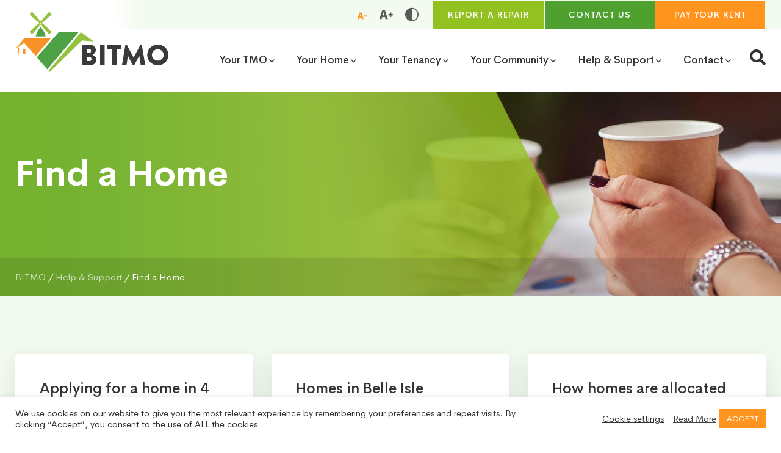

--- FILE ---
content_type: text/html; charset=UTF-8
request_url: https://www.belleisletmo.co.uk/help-support/find-a-home/
body_size: 16290
content:
<!DOCTYPE html>
<html class="no-js" lang="en">

<head>
	
	<!-- Global site tag (gtag.js) - Google Analytics 
	<script async src="https://www.googletagmanager.com/gtag/js?id=UA-179025418-1"></script>
	<script>
	  window.dataLayer = window.dataLayer || [];
	  function gtag(){dataLayer.push(arguments);}
	  gtag('js', new Date());

	  gtag('config', 'UA-179025418-1');
	</script>-->
	<!-- Google tag (gtag.js) -->
	<script async src="https://www.googletagmanager.com/gtag/js?id=G-WN02PR68BR"></script>
	<script>
	  window.dataLayer = window.dataLayer || [];
	  function gtag(){dataLayer.push(arguments);}
	  gtag('js', new Date());

	  gtag('config', 'G-WN02PR68BR');
	</script>

	
    <meta charset="utf-8">
    <meta http-equiv="X-UA-Compatible" content="IE=edge">
	
		
	<link rel="shortcut icon" href="/favicon.ico" type="image/x-icon">
	<link rel="icon" href="/favicon.ico" type="image/x-icon">
    <title>Find a Home - Belle Isle TMO</title>
    <meta name="viewport" content="width=device-width, initial-scale=1">
	
	<meta name='robots' content='index, follow, max-image-preview:large, max-snippet:-1, max-video-preview:-1' />
	<style>img:is([sizes="auto" i], [sizes^="auto," i]) { contain-intrinsic-size: 3000px 1500px }</style>
	
	<!-- This site is optimized with the Yoast SEO plugin v25.0 - https://yoast.com/wordpress/plugins/seo/ -->
	<link rel="canonical" href="https://www.belleisletmo.co.uk/help-support/find-a-home/" />
	<meta property="og:locale" content="en_GB" />
	<meta property="og:type" content="article" />
	<meta property="og:title" content="Find a Home - Belle Isle TMO" />
	<meta property="og:url" content="https://www.belleisletmo.co.uk/help-support/find-a-home/" />
	<meta property="og:site_name" content="Belle Isle TMO" />
	<meta property="article:modified_time" content="2020-09-16T17:35:12+00:00" />
	<meta name="twitter:card" content="summary_large_image" />
	<script type="application/ld+json" class="yoast-schema-graph">{"@context":"https://schema.org","@graph":[{"@type":"WebPage","@id":"https://www.belleisletmo.co.uk/help-support/find-a-home/","url":"https://www.belleisletmo.co.uk/help-support/find-a-home/","name":"Find a Home - Belle Isle TMO","isPartOf":{"@id":"https://www.belleisletmo.co.uk/#website"},"datePublished":"2020-07-04T11:40:48+00:00","dateModified":"2020-09-16T17:35:12+00:00","breadcrumb":{"@id":"https://www.belleisletmo.co.uk/help-support/find-a-home/#breadcrumb"},"inLanguage":"en-GB","potentialAction":[{"@type":"ReadAction","target":["https://www.belleisletmo.co.uk/help-support/find-a-home/"]}]},{"@type":"BreadcrumbList","@id":"https://www.belleisletmo.co.uk/help-support/find-a-home/#breadcrumb","itemListElement":[{"@type":"ListItem","position":1,"name":"Home","item":"https://www.belleisletmo.co.uk/"},{"@type":"ListItem","position":2,"name":"Help &#038; Support","item":"https://www.belleisletmo.co.uk/help-support/"},{"@type":"ListItem","position":3,"name":"Find a Home"}]},{"@type":"WebSite","@id":"https://www.belleisletmo.co.uk/#website","url":"https://www.belleisletmo.co.uk/","name":"Belle Isle TMO","description":"","potentialAction":[{"@type":"SearchAction","target":{"@type":"EntryPoint","urlTemplate":"https://www.belleisletmo.co.uk/?s={search_term_string}"},"query-input":{"@type":"PropertyValueSpecification","valueRequired":true,"valueName":"search_term_string"}}],"inLanguage":"en-GB"}]}</script>
	<!-- / Yoast SEO plugin. -->



<style id='wp-emoji-styles-inline-css' type='text/css'>

	img.wp-smiley, img.emoji {
		display: inline !important;
		border: none !important;
		box-shadow: none !important;
		height: 1em !important;
		width: 1em !important;
		margin: 0 0.07em !important;
		vertical-align: -0.1em !important;
		background: none !important;
		padding: 0 !important;
	}
</style>
<link rel='stylesheet' id='wp-block-library-css' href='https://www.belleisletmo.co.uk/wp-includes/css/dist/block-library/style.min.css?ver=6.8.3' type='text/css' media='all' />
<style id='classic-theme-styles-inline-css' type='text/css'>
/*! This file is auto-generated */
.wp-block-button__link{color:#fff;background-color:#32373c;border-radius:9999px;box-shadow:none;text-decoration:none;padding:calc(.667em + 2px) calc(1.333em + 2px);font-size:1.125em}.wp-block-file__button{background:#32373c;color:#fff;text-decoration:none}
</style>
<style id='global-styles-inline-css' type='text/css'>
:root{--wp--preset--aspect-ratio--square: 1;--wp--preset--aspect-ratio--4-3: 4/3;--wp--preset--aspect-ratio--3-4: 3/4;--wp--preset--aspect-ratio--3-2: 3/2;--wp--preset--aspect-ratio--2-3: 2/3;--wp--preset--aspect-ratio--16-9: 16/9;--wp--preset--aspect-ratio--9-16: 9/16;--wp--preset--color--black: #000000;--wp--preset--color--cyan-bluish-gray: #abb8c3;--wp--preset--color--white: #ffffff;--wp--preset--color--pale-pink: #f78da7;--wp--preset--color--vivid-red: #cf2e2e;--wp--preset--color--luminous-vivid-orange: #ff6900;--wp--preset--color--luminous-vivid-amber: #fcb900;--wp--preset--color--light-green-cyan: #7bdcb5;--wp--preset--color--vivid-green-cyan: #00d084;--wp--preset--color--pale-cyan-blue: #8ed1fc;--wp--preset--color--vivid-cyan-blue: #0693e3;--wp--preset--color--vivid-purple: #9b51e0;--wp--preset--gradient--vivid-cyan-blue-to-vivid-purple: linear-gradient(135deg,rgba(6,147,227,1) 0%,rgb(155,81,224) 100%);--wp--preset--gradient--light-green-cyan-to-vivid-green-cyan: linear-gradient(135deg,rgb(122,220,180) 0%,rgb(0,208,130) 100%);--wp--preset--gradient--luminous-vivid-amber-to-luminous-vivid-orange: linear-gradient(135deg,rgba(252,185,0,1) 0%,rgba(255,105,0,1) 100%);--wp--preset--gradient--luminous-vivid-orange-to-vivid-red: linear-gradient(135deg,rgba(255,105,0,1) 0%,rgb(207,46,46) 100%);--wp--preset--gradient--very-light-gray-to-cyan-bluish-gray: linear-gradient(135deg,rgb(238,238,238) 0%,rgb(169,184,195) 100%);--wp--preset--gradient--cool-to-warm-spectrum: linear-gradient(135deg,rgb(74,234,220) 0%,rgb(151,120,209) 20%,rgb(207,42,186) 40%,rgb(238,44,130) 60%,rgb(251,105,98) 80%,rgb(254,248,76) 100%);--wp--preset--gradient--blush-light-purple: linear-gradient(135deg,rgb(255,206,236) 0%,rgb(152,150,240) 100%);--wp--preset--gradient--blush-bordeaux: linear-gradient(135deg,rgb(254,205,165) 0%,rgb(254,45,45) 50%,rgb(107,0,62) 100%);--wp--preset--gradient--luminous-dusk: linear-gradient(135deg,rgb(255,203,112) 0%,rgb(199,81,192) 50%,rgb(65,88,208) 100%);--wp--preset--gradient--pale-ocean: linear-gradient(135deg,rgb(255,245,203) 0%,rgb(182,227,212) 50%,rgb(51,167,181) 100%);--wp--preset--gradient--electric-grass: linear-gradient(135deg,rgb(202,248,128) 0%,rgb(113,206,126) 100%);--wp--preset--gradient--midnight: linear-gradient(135deg,rgb(2,3,129) 0%,rgb(40,116,252) 100%);--wp--preset--font-size--small: 13px;--wp--preset--font-size--medium: 20px;--wp--preset--font-size--large: 36px;--wp--preset--font-size--x-large: 42px;--wp--preset--spacing--20: 0.44rem;--wp--preset--spacing--30: 0.67rem;--wp--preset--spacing--40: 1rem;--wp--preset--spacing--50: 1.5rem;--wp--preset--spacing--60: 2.25rem;--wp--preset--spacing--70: 3.38rem;--wp--preset--spacing--80: 5.06rem;--wp--preset--shadow--natural: 6px 6px 9px rgba(0, 0, 0, 0.2);--wp--preset--shadow--deep: 12px 12px 50px rgba(0, 0, 0, 0.4);--wp--preset--shadow--sharp: 6px 6px 0px rgba(0, 0, 0, 0.2);--wp--preset--shadow--outlined: 6px 6px 0px -3px rgba(255, 255, 255, 1), 6px 6px rgba(0, 0, 0, 1);--wp--preset--shadow--crisp: 6px 6px 0px rgba(0, 0, 0, 1);}:where(.is-layout-flex){gap: 0.5em;}:where(.is-layout-grid){gap: 0.5em;}body .is-layout-flex{display: flex;}.is-layout-flex{flex-wrap: wrap;align-items: center;}.is-layout-flex > :is(*, div){margin: 0;}body .is-layout-grid{display: grid;}.is-layout-grid > :is(*, div){margin: 0;}:where(.wp-block-columns.is-layout-flex){gap: 2em;}:where(.wp-block-columns.is-layout-grid){gap: 2em;}:where(.wp-block-post-template.is-layout-flex){gap: 1.25em;}:where(.wp-block-post-template.is-layout-grid){gap: 1.25em;}.has-black-color{color: var(--wp--preset--color--black) !important;}.has-cyan-bluish-gray-color{color: var(--wp--preset--color--cyan-bluish-gray) !important;}.has-white-color{color: var(--wp--preset--color--white) !important;}.has-pale-pink-color{color: var(--wp--preset--color--pale-pink) !important;}.has-vivid-red-color{color: var(--wp--preset--color--vivid-red) !important;}.has-luminous-vivid-orange-color{color: var(--wp--preset--color--luminous-vivid-orange) !important;}.has-luminous-vivid-amber-color{color: var(--wp--preset--color--luminous-vivid-amber) !important;}.has-light-green-cyan-color{color: var(--wp--preset--color--light-green-cyan) !important;}.has-vivid-green-cyan-color{color: var(--wp--preset--color--vivid-green-cyan) !important;}.has-pale-cyan-blue-color{color: var(--wp--preset--color--pale-cyan-blue) !important;}.has-vivid-cyan-blue-color{color: var(--wp--preset--color--vivid-cyan-blue) !important;}.has-vivid-purple-color{color: var(--wp--preset--color--vivid-purple) !important;}.has-black-background-color{background-color: var(--wp--preset--color--black) !important;}.has-cyan-bluish-gray-background-color{background-color: var(--wp--preset--color--cyan-bluish-gray) !important;}.has-white-background-color{background-color: var(--wp--preset--color--white) !important;}.has-pale-pink-background-color{background-color: var(--wp--preset--color--pale-pink) !important;}.has-vivid-red-background-color{background-color: var(--wp--preset--color--vivid-red) !important;}.has-luminous-vivid-orange-background-color{background-color: var(--wp--preset--color--luminous-vivid-orange) !important;}.has-luminous-vivid-amber-background-color{background-color: var(--wp--preset--color--luminous-vivid-amber) !important;}.has-light-green-cyan-background-color{background-color: var(--wp--preset--color--light-green-cyan) !important;}.has-vivid-green-cyan-background-color{background-color: var(--wp--preset--color--vivid-green-cyan) !important;}.has-pale-cyan-blue-background-color{background-color: var(--wp--preset--color--pale-cyan-blue) !important;}.has-vivid-cyan-blue-background-color{background-color: var(--wp--preset--color--vivid-cyan-blue) !important;}.has-vivid-purple-background-color{background-color: var(--wp--preset--color--vivid-purple) !important;}.has-black-border-color{border-color: var(--wp--preset--color--black) !important;}.has-cyan-bluish-gray-border-color{border-color: var(--wp--preset--color--cyan-bluish-gray) !important;}.has-white-border-color{border-color: var(--wp--preset--color--white) !important;}.has-pale-pink-border-color{border-color: var(--wp--preset--color--pale-pink) !important;}.has-vivid-red-border-color{border-color: var(--wp--preset--color--vivid-red) !important;}.has-luminous-vivid-orange-border-color{border-color: var(--wp--preset--color--luminous-vivid-orange) !important;}.has-luminous-vivid-amber-border-color{border-color: var(--wp--preset--color--luminous-vivid-amber) !important;}.has-light-green-cyan-border-color{border-color: var(--wp--preset--color--light-green-cyan) !important;}.has-vivid-green-cyan-border-color{border-color: var(--wp--preset--color--vivid-green-cyan) !important;}.has-pale-cyan-blue-border-color{border-color: var(--wp--preset--color--pale-cyan-blue) !important;}.has-vivid-cyan-blue-border-color{border-color: var(--wp--preset--color--vivid-cyan-blue) !important;}.has-vivid-purple-border-color{border-color: var(--wp--preset--color--vivid-purple) !important;}.has-vivid-cyan-blue-to-vivid-purple-gradient-background{background: var(--wp--preset--gradient--vivid-cyan-blue-to-vivid-purple) !important;}.has-light-green-cyan-to-vivid-green-cyan-gradient-background{background: var(--wp--preset--gradient--light-green-cyan-to-vivid-green-cyan) !important;}.has-luminous-vivid-amber-to-luminous-vivid-orange-gradient-background{background: var(--wp--preset--gradient--luminous-vivid-amber-to-luminous-vivid-orange) !important;}.has-luminous-vivid-orange-to-vivid-red-gradient-background{background: var(--wp--preset--gradient--luminous-vivid-orange-to-vivid-red) !important;}.has-very-light-gray-to-cyan-bluish-gray-gradient-background{background: var(--wp--preset--gradient--very-light-gray-to-cyan-bluish-gray) !important;}.has-cool-to-warm-spectrum-gradient-background{background: var(--wp--preset--gradient--cool-to-warm-spectrum) !important;}.has-blush-light-purple-gradient-background{background: var(--wp--preset--gradient--blush-light-purple) !important;}.has-blush-bordeaux-gradient-background{background: var(--wp--preset--gradient--blush-bordeaux) !important;}.has-luminous-dusk-gradient-background{background: var(--wp--preset--gradient--luminous-dusk) !important;}.has-pale-ocean-gradient-background{background: var(--wp--preset--gradient--pale-ocean) !important;}.has-electric-grass-gradient-background{background: var(--wp--preset--gradient--electric-grass) !important;}.has-midnight-gradient-background{background: var(--wp--preset--gradient--midnight) !important;}.has-small-font-size{font-size: var(--wp--preset--font-size--small) !important;}.has-medium-font-size{font-size: var(--wp--preset--font-size--medium) !important;}.has-large-font-size{font-size: var(--wp--preset--font-size--large) !important;}.has-x-large-font-size{font-size: var(--wp--preset--font-size--x-large) !important;}
:where(.wp-block-post-template.is-layout-flex){gap: 1.25em;}:where(.wp-block-post-template.is-layout-grid){gap: 1.25em;}
:where(.wp-block-columns.is-layout-flex){gap: 2em;}:where(.wp-block-columns.is-layout-grid){gap: 2em;}
:root :where(.wp-block-pullquote){font-size: 1.5em;line-height: 1.6;}
</style>
<link rel='stylesheet' id='contact-form-7-css' href='https://www.belleisletmo.co.uk/wp-content/plugins/contact-form-7/includes/css/styles.css?ver=6.0.6' type='text/css' media='all' />
<style id='contact-form-7-inline-css' type='text/css'>
.wpcf7 .wpcf7-recaptcha iframe {margin-bottom: 0;}.wpcf7 .wpcf7-recaptcha[data-align="center"] > div {margin: 0 auto;}.wpcf7 .wpcf7-recaptcha[data-align="right"] > div {margin: 0 0 0 auto;}
</style>
<link rel='stylesheet' id='cookie-law-info-css' href='https://www.belleisletmo.co.uk/wp-content/plugins/cookie-law-info/legacy/public/css/cookie-law-info-public.css?ver=3.2.10' type='text/css' media='all' />
<link rel='stylesheet' id='cookie-law-info-gdpr-css' href='https://www.belleisletmo.co.uk/wp-content/plugins/cookie-law-info/legacy/public/css/cookie-law-info-gdpr.css?ver=3.2.10' type='text/css' media='all' />
<link rel='stylesheet' id='bootstrap-css' href='https://www.belleisletmo.co.uk/wp-content/themes/bitmo/assets/css/vendor/bootstrap.min.css?ver=6.8.3' type='text/css' media='all' />
<link rel='stylesheet' id='cerebrisans-css' href='https://www.belleisletmo.co.uk/wp-content/themes/bitmo/assets/css/vendor/cerebrisans.css?ver=6.8.3' type='text/css' media='all' />
<link rel='stylesheet' id='fontawesome-css' href='https://www.belleisletmo.co.uk/wp-content/themes/bitmo/assets/css/vendor/fontawesome-all.min.css?ver=6.8.3' type='text/css' media='all' />
<link rel='stylesheet' id='flaticon-css' href='https://www.belleisletmo.co.uk/wp-content/themes/bitmo/assets/fonts/flaticon.css?ver=6.8.3' type='text/css' media='all' />
<link rel='stylesheet' id='swiper-css' href='https://www.belleisletmo.co.uk/wp-content/themes/bitmo/assets/css/plugins/swiper.min.css?ver=6.8.3' type='text/css' media='all' />
<link rel='stylesheet' id='animate-text-css' href='https://www.belleisletmo.co.uk/wp-content/themes/bitmo/assets/css/plugins/animate-text.css?ver=6.8.3' type='text/css' media='all' />
<link rel='stylesheet' id='animate-css' href='https://www.belleisletmo.co.uk/wp-content/themes/bitmo/assets/css/plugins/animate.min.css?ver=6.8.3' type='text/css' media='all' />
<link rel='stylesheet' id='lightgallery-css' href='https://www.belleisletmo.co.uk/wp-content/themes/bitmo/assets/css/plugins/lightgallery.min.css?ver=6.8.3' type='text/css' media='all' />
<link rel='stylesheet' id='simple-text-rotator-css' href='https://www.belleisletmo.co.uk/wp-content/themes/bitmo/assets/vendor/simple-text-rotator-master/simpletextrotator.css?ver=6.8.3' type='text/css' media='all' />
<link rel='stylesheet' id='mainCSS-css' href='https://www.belleisletmo.co.uk/wp-content/themes/bitmo/assets/css/style.css?ver=1.27' type='text/css' media='all' />
<link rel='stylesheet' id='searchwp-live-search-css' href='https://www.belleisletmo.co.uk/wp-content/plugins/searchwp-live-ajax-search/assets/styles/style.css?ver=1.8.5' type='text/css' media='all' />
<style id='searchwp-live-search-inline-css' type='text/css'>
.searchwp-live-search-result .searchwp-live-search-result--title a {
  font-size: 16px;
}
.searchwp-live-search-result .searchwp-live-search-result--price {
  font-size: 14px;
}
.searchwp-live-search-result .searchwp-live-search-result--add-to-cart .button {
  font-size: 14px;
}

</style>
<link rel='stylesheet' id='searchwp-forms-css' href='https://www.belleisletmo.co.uk/wp-content/plugins/searchwp/assets/css/frontend/search-forms.css?ver=4.3.15' type='text/css' media='all' />
<script type="text/javascript" src="https://www.belleisletmo.co.uk/wp-includes/js/jquery/jquery.min.js?ver=3.7.1" id="jquery-core-js"></script>
<script type="text/javascript" src="https://www.belleisletmo.co.uk/wp-includes/js/jquery/jquery-migrate.min.js?ver=3.4.1" id="jquery-migrate-js"></script>
<script type="text/javascript" id="cookie-law-info-js-extra">
/* <![CDATA[ */
var Cli_Data = {"nn_cookie_ids":[],"cookielist":[],"non_necessary_cookies":[],"ccpaEnabled":"","ccpaRegionBased":"","ccpaBarEnabled":"","strictlyEnabled":["necessary","obligatoire"],"ccpaType":"gdpr","js_blocking":"1","custom_integration":"","triggerDomRefresh":"","secure_cookies":""};
var cli_cookiebar_settings = {"animate_speed_hide":"500","animate_speed_show":"500","background":"#FFF","border":"#b1a6a6c2","border_on":"","button_1_button_colour":"#ff941f","button_1_button_hover":"#cc7619","button_1_link_colour":"#fff","button_1_as_button":"1","button_1_new_win":"","button_2_button_colour":"#333","button_2_button_hover":"#292929","button_2_link_colour":"#444","button_2_as_button":"","button_2_hidebar":"1","button_3_button_colour":"#3566bb","button_3_button_hover":"#2a5296","button_3_link_colour":"#fff","button_3_as_button":"1","button_3_new_win":"","button_4_button_colour":"#000","button_4_button_hover":"#000000","button_4_link_colour":"#333333","button_4_as_button":"","button_7_button_colour":"#61a229","button_7_button_hover":"#4e8221","button_7_link_colour":"#fff","button_7_as_button":"1","button_7_new_win":"","font_family":"inherit","header_fix":"","notify_animate_hide":"1","notify_animate_show":"","notify_div_id":"#cookie-law-info-bar","notify_position_horizontal":"right","notify_position_vertical":"bottom","scroll_close":"","scroll_close_reload":"","accept_close_reload":"","reject_close_reload":"","showagain_tab":"1","showagain_background":"#fff","showagain_border":"#000","showagain_div_id":"#cookie-law-info-again","showagain_x_position":"100px","text":"#333333","show_once_yn":"","show_once":"10000","logging_on":"","as_popup":"","popup_overlay":"1","bar_heading_text":"","cookie_bar_as":"banner","popup_showagain_position":"bottom-right","widget_position":"left"};
var log_object = {"ajax_url":"https:\/\/www.belleisletmo.co.uk\/wp-admin\/admin-ajax.php"};
/* ]]> */
</script>
<script type="text/javascript" src="https://www.belleisletmo.co.uk/wp-content/plugins/cookie-law-info/legacy/public/js/cookie-law-info-public.js?ver=3.2.10" id="cookie-law-info-js"></script>
<link rel="https://api.w.org/" href="https://www.belleisletmo.co.uk/wp-json/" /><link rel="alternate" title="JSON" type="application/json" href="https://www.belleisletmo.co.uk/wp-json/wp/v2/pages/81" /><link rel="EditURI" type="application/rsd+xml" title="RSD" href="https://www.belleisletmo.co.uk/xmlrpc.php?rsd" />
<meta name="generator" content="WordPress 6.8.3" />
<link rel='shortlink' href='https://www.belleisletmo.co.uk/?p=81' />
<link rel="alternate" title="oEmbed (JSON)" type="application/json+oembed" href="https://www.belleisletmo.co.uk/wp-json/oembed/1.0/embed?url=https%3A%2F%2Fwww.belleisletmo.co.uk%2Fhelp-support%2Ffind-a-home%2F" />
<link rel="alternate" title="oEmbed (XML)" type="text/xml+oembed" href="https://www.belleisletmo.co.uk/wp-json/oembed/1.0/embed?url=https%3A%2F%2Fwww.belleisletmo.co.uk%2Fhelp-support%2Ffind-a-home%2F&#038;format=xml" />

</head>

<body class="wp-singular page-template-default page page-id-81 page-parent page-child parent-pageid-185 wp-theme-bitmo user-role-">

	<div id="site-wrapper" style="width: 100%; overflow-x: hidden;">


		<!--====================  header area ====================-->
		<div class="header-area">
			

			<div class="header-top-bar-info bg-gray-2">
				<div class="container" style="overflow: hidden;">
					<div class="row">
						<div class="col-md-12">
							<div class="top-bar-wrap">
								<div class="top-bar-left">
									<div class="header-social-networks style-icons">
										<div class="inner">
											
										</div>
									</div>
								</div>
								<div class="top-bar-right">
									<a class="skip-to-content-link" href="#main">Skip to content</a>
									<ul class="top-bar-info">
										<li class="info-item accessibility-item">
											<div class="accessibility-wrap">
												<a href="#!" class="text-smaller" aria-label="Reduce font size"><i class="flaticon-reduce-font-size"></i></a> 
												<a href="#!" class="text-bigger" aria-label="Increase font size"><i class="flaticon-top-grades"></i></a> 
												<a href="#!" class="text-high-contrast" aria-label="Toggle high and low contrast"><i class="flaticon-contrast"></i></a> 
											</div>
										</li>
										<li class="info-item green d-none d-lg-block">
											<a href="/your-home/repairs/report-a-repair/" class="">
												<span class="info-text">Report a Repair</span>
											</a>
										</li>
										<li class="info-item dark-green">
											<a href="/contact-us/" class="">
												<span class="info-text">Contact<span class="hide-from-small"> Us</span></span>
											</a>
										</li>
										<li class="info-item orange">
											<a href="/your-tenancy/pay-your-rent/" class="info-link">
												<span class="info-text"><span class="hide-from-small">Pay your </span>rent</span>
											</a>
										</li>
									</ul>
								</div>
							</div>
						</div>
					</div>
				</div>
			</div>

			<div class="header-bottom-wrap header-sticky">
				<div class="container">
					<div class="row">
						<div class="col-lg-12">
							<div class="header position-relative">
								<!-- brand logo -->
								<div class="header__logo">
									<a href="/">
										<img src="https://www.belleisletmo.co.uk/wp-content/themes/bitmo/assets/images/logo/main_logo-bw.png" class="img-fluid" alt="Welcome to BITMO">
									</a>
								</div>

								<div class="header-right">

									<!-- navigation menu -->
									<div class="header__navigation menu-style-three d-none d-lg-inline-block">
										<nav class="navigation-menu">
											<ul class="main-menu"><li id="menu-item-50" class="menu-item menu-item-type-post_type menu-item-object-page menu-item-has-children menu-item-50"><a href="https://www.belleisletmo.co.uk/your-tmo/">Your TMO</a>
<ul class="sub-menu">
	<li id="menu-item-51" class="menu-item menu-item-type-post_type menu-item-object-page menu-item-has-children menu-item-51"><a href="https://www.belleisletmo.co.uk/your-tmo/about-us/">About Us</a>
	<ul class="sub-menu">
		<li id="menu-item-58" class="menu-item menu-item-type-post_type menu-item-object-page menu-item-58"><a href="https://www.belleisletmo.co.uk/your-tmo/about-us/what-is-bitmo/">What is BITMO?</a></li>
		<li id="menu-item-53" class="menu-item menu-item-type-post_type menu-item-object-page menu-item-53"><a href="https://www.belleisletmo.co.uk/your-tmo/about-us/our-board/">Our Board</a></li>
		<li id="menu-item-52" class="menu-item menu-item-type-post_type menu-item-object-page menu-item-52"><a href="https://www.belleisletmo.co.uk/your-tmo/about-us/management-team/">Management Team</a></li>
		<li id="menu-item-57" class="menu-item menu-item-type-post_type menu-item-object-page menu-item-57"><a href="https://www.belleisletmo.co.uk/your-tmo/about-us/our-vision/">Our Vision</a></li>
		<li id="menu-item-54" class="menu-item menu-item-type-post_type menu-item-object-page menu-item-54"><a href="https://www.belleisletmo.co.uk/your-tmo/about-us/our-five-year-plan/">Our five year plan</a></li>
		<li id="menu-item-55" class="menu-item menu-item-type-post_type menu-item-object-page menu-item-55"><a href="https://www.belleisletmo.co.uk/your-tmo/about-us/our-history/">Our History</a></li>
	</ul>
</li>
	<li id="menu-item-56" class="menu-item menu-item-type-post_type menu-item-object-page menu-item-56"><a href="https://www.belleisletmo.co.uk/your-tmo/about-us/our-performance/">Our Performance</a></li>
	<li id="menu-item-60" class="menu-item menu-item-type-post_type menu-item-object-page menu-item-has-children menu-item-60"><a href="https://www.belleisletmo.co.uk/your-tmo/finding-work/">Finding Work</a>
	<ul class="sub-menu">
		<li id="menu-item-64" class="menu-item menu-item-type-post_type menu-item-object-page menu-item-64"><a href="https://www.belleisletmo.co.uk/your-tmo/finding-work/introduction/">Introduction</a></li>
		<li id="menu-item-67" class="menu-item menu-item-type-post_type menu-item-object-page menu-item-67"><a href="https://www.belleisletmo.co.uk/your-tmo/finding-work/working-for-bitmo/">Build Your Career at BITMO – Where Social Housing Does Things Differently</a></li>
		<li id="menu-item-61" class="menu-item menu-item-type-post_type menu-item-object-page menu-item-61"><a href="https://www.belleisletmo.co.uk/your-tmo/finding-work/current-vacancies/">Current Vacancies</a></li>
		<li id="menu-item-66" class="menu-item menu-item-type-post_type menu-item-object-page menu-item-66"><a href="https://www.belleisletmo.co.uk/your-tmo/finding-work/volunteer-locally/">Volunteer Locally</a></li>
		<li id="menu-item-62" class="menu-item menu-item-type-post_type menu-item-object-page menu-item-62"><a href="https://www.belleisletmo.co.uk/your-tmo/finding-work/get-work-experience/">Get Work Experience</a></li>
		<li id="menu-item-63" class="menu-item menu-item-type-post_type menu-item-object-page menu-item-63"><a href="https://www.belleisletmo.co.uk/your-tmo/finding-work/get-a-new-job/">Get a New Job</a></li>
		<li id="menu-item-65" class="menu-item menu-item-type-post_type menu-item-object-page menu-item-65"><a href="https://www.belleisletmo.co.uk/your-tmo/finding-work/training-courses/">Training &#038; Courses</a></li>
	</ul>
</li>
	<li id="menu-item-771" class="menu-item menu-item-type-post_type menu-item-object-page menu-item-has-children menu-item-771"><a href="https://www.belleisletmo.co.uk/your-tmo/more-information/">More Information</a>
	<ul class="sub-menu">
		<li id="menu-item-59" class="menu-item menu-item-type-post_type menu-item-object-page menu-item-59"><a href="https://www.belleisletmo.co.uk/your-tmo/more-information/dates-papers/">Board Meetings</a></li>
		<li id="menu-item-68" class="menu-item menu-item-type-post_type menu-item-object-page menu-item-68"><a href="/your-community/get-involved/">Get Involved</a></li>
		<li id="menu-item-70" class="menu-item menu-item-type-post_type menu-item-object-page menu-item-70"><a href="https://www.belleisletmo.co.uk/your-tmo/more-information/our-partners/">Our Partners</a></li>
	</ul>
</li>
</ul>
</li>
<li id="menu-item-111" class="menu-item menu-item-type-post_type menu-item-object-page menu-item-has-children menu-item-111"><a href="https://www.belleisletmo.co.uk/your-home/">Your Home</a>
<ul class="sub-menu">
	<li id="menu-item-115" class="menu-item menu-item-type-post_type menu-item-object-page menu-item-has-children menu-item-115"><a href="https://www.belleisletmo.co.uk/your-home/repairs/">Repairs</a>
	<ul class="sub-menu">
		<li id="menu-item-125" class="menu-item menu-item-type-post_type menu-item-object-page menu-item-125"><a href="https://www.belleisletmo.co.uk/your-home/repairs/aids-adaptations/">Aids &#038; Adaptations</a></li>
		<li id="menu-item-126" class="menu-item menu-item-type-post_type menu-item-object-page menu-item-126"><a href="https://www.belleisletmo.co.uk/your-home/repairs/caretaking-service/">Caretaking Service</a></li>
		<li id="menu-item-127" class="menu-item menu-item-type-post_type menu-item-object-page menu-item-127"><a href="https://www.belleisletmo.co.uk/your-home/repairs/planned-works/">Planned Works</a></li>
		<li id="menu-item-128" class="menu-item menu-item-type-post_type menu-item-object-page menu-item-128"><a href="https://www.belleisletmo.co.uk/your-home/repairs/recharges/">Recharges</a></li>
		<li id="menu-item-129" class="menu-item menu-item-type-post_type menu-item-object-page menu-item-129"><a href="https://www.belleisletmo.co.uk/your-home/repairs/report-a-repair/">Report a Repair</a></li>
		<li id="menu-item-130" class="menu-item menu-item-type-post_type menu-item-object-page menu-item-130"><a href="https://www.belleisletmo.co.uk/your-home/repairs/your-own-improvements/">Your Own Improvements</a></li>
		<li id="menu-item-3632" class="menu-item menu-item-type-post_type menu-item-object-post menu-item-3632"><a href="https://www.belleisletmo.co.uk/your-community/updates/bitmo-blog/concerned-about-mould-and-damp-in-your-home/">Mould &amp; damp in your home?</a></li>
	</ul>
</li>
	<li id="menu-item-114" class="menu-item menu-item-type-post_type menu-item-object-page menu-item-has-children menu-item-114"><a href="https://www.belleisletmo.co.uk/your-home/health-safety/">Health &#038; Safety</a>
	<ul class="sub-menu">
		<li id="menu-item-121" class="menu-item menu-item-type-post_type menu-item-object-page menu-item-121"><a href="https://www.belleisletmo.co.uk/your-home/health-safety/">Overview</a></li>
		<li id="menu-item-122" class="menu-item menu-item-type-post_type menu-item-object-page menu-item-122"><a href="https://www.belleisletmo.co.uk/your-home/health-safety/electricity/">Electricity Safety</a></li>
		<li id="menu-item-124" class="menu-item menu-item-type-post_type menu-item-object-page menu-item-124"><a href="https://www.belleisletmo.co.uk/your-home/health-safety/gas-safety-and-servicing/">Gas safety and servicing</a></li>
	</ul>
</li>
	<li id="menu-item-113" class="menu-item menu-item-type-post_type menu-item-object-page menu-item-has-children menu-item-113"><a href="https://www.belleisletmo.co.uk/your-home/general-information/">General Information</a>
	<ul class="sub-menu">
		<li id="menu-item-120" class="menu-item menu-item-type-post_type menu-item-object-page menu-item-120"><a href="https://www.belleisletmo.co.uk/your-home/general-information/refuse-dumping/">Refuse &#038; Dumping</a></li>
		<li id="menu-item-119" class="menu-item menu-item-type-post_type menu-item-object-page menu-item-119"><a href="https://www.belleisletmo.co.uk/your-home/general-information/pets/">Pets</a></li>
		<li id="menu-item-118" class="menu-item menu-item-type-post_type menu-item-object-page menu-item-118"><a href="https://www.belleisletmo.co.uk/your-home/general-information/insurance/">Insurance</a></li>
		<li id="menu-item-117" class="menu-item menu-item-type-post_type menu-item-object-page menu-item-117"><a href="https://www.belleisletmo.co.uk/your-home/general-information/gardens/">Looking after your garden</a></li>
		<li id="menu-item-3506" class="menu-item menu-item-type-post_type menu-item-object-page menu-item-3506"><a href="https://www.belleisletmo.co.uk/your-home/general-information/fencing-policy/">Fencing Policy</a></li>
		<li id="menu-item-116" class="menu-item menu-item-type-post_type menu-item-object-page menu-item-116"><a href="https://www.belleisletmo.co.uk/your-home/general-information/faqs/">FAQs</a></li>
	</ul>
</li>
</ul>
</li>
<li id="menu-item-143" class="menu-item menu-item-type-post_type menu-item-object-page menu-item-has-children menu-item-143"><a href="https://www.belleisletmo.co.uk/your-tenancy/">Your Tenancy</a>
<ul class="sub-menu">
	<li id="menu-item-3629" class="menu-item menu-item-type-post_type menu-item-object-page menu-item-3629"><a href="https://www.belleisletmo.co.uk/your-rights-as-a-tenant/">Your Rights as a Tenant</a></li>
	<li id="menu-item-258" class="menu-item menu-item-type-post_type menu-item-object-page menu-item-258"><a href="https://www.belleisletmo.co.uk/your-tenancy/pay-your-rent/">Pay Your Rent</a></li>
	<li id="menu-item-144" class="menu-item menu-item-type-post_type menu-item-object-page menu-item-144"><a href="https://www.belleisletmo.co.uk/your-tenancy/annual-home-visits/">Home Visits</a></li>
	<li id="menu-item-145" class="menu-item menu-item-type-post_type menu-item-object-page menu-item-145"><a href="https://www.belleisletmo.co.uk/your-tenancy/being-a-bitmo-tenant/">Being a BITMO Tenant</a></li>
	<li id="menu-item-146" class="menu-item menu-item-type-post_type menu-item-object-page menu-item-has-children menu-item-146"><a href="https://www.belleisletmo.co.uk/your-tenancy/changes-to-your-tenancy/">Changes to your tenancy</a>
	<ul class="sub-menu">
		<li id="menu-item-597" class="menu-item menu-item-type-post_type menu-item-object-page menu-item-597"><a href="https://www.belleisletmo.co.uk/your-tenancy/changes-to-your-tenancy/add-or-remove-someone/">Add or remove someone</a></li>
		<li id="menu-item-595" class="menu-item menu-item-type-post_type menu-item-object-page menu-item-595"><a href="https://www.belleisletmo.co.uk/your-tenancy/changes-to-your-tenancy/inheriting-a-tenancy/">Inheriting a tenancy</a></li>
		<li id="menu-item-596" class="menu-item menu-item-type-post_type menu-item-object-page menu-item-596"><a href="https://www.belleisletmo.co.uk/your-tenancy/changes-to-your-tenancy/ending-a-tenancy/">Ending a tenancy</a></li>
	</ul>
</li>
	<li id="menu-item-147" class="menu-item menu-item-type-post_type menu-item-object-page menu-item-147"><a href="https://www.belleisletmo.co.uk/your-tenancy/permissions-responsibilities/">Permissions &#038; Responsibilities</a></li>
	<li id="menu-item-707" class="menu-item menu-item-type-post_type menu-item-object-page menu-item-707"><a href="/help-support/antisocial-behaviour/">Anti-Social Behaviour</a></li>
</ul>
</li>
<li id="menu-item-173" class="medium-right menu-item menu-item-type-post_type menu-item-object-page menu-item-has-children menu-item-173"><a href="https://www.belleisletmo.co.uk/your-community/">Your Community</a>
<ul class="sub-menu">
	<li id="menu-item-180" class="menu-item menu-item-type-post_type menu-item-object-page menu-item-has-children menu-item-180"><a href="https://www.belleisletmo.co.uk/your-community/updates/">Updates</a>
	<ul class="sub-menu">
		<li id="menu-item-181" class="menu-item menu-item-type-post_type menu-item-object-page menu-item-181"><a href="https://www.belleisletmo.co.uk/your-community/updates/bitmo-blog/">BITMO Blog</a></li>
		<li id="menu-item-182" class="menu-item menu-item-type-post_type menu-item-object-page menu-item-182"><a href="https://www.belleisletmo.co.uk/your-community/updates/events/">Events</a></li>
		<li id="menu-item-183" class="menu-item menu-item-type-post_type menu-item-object-page menu-item-183"><a href="https://www.belleisletmo.co.uk/your-community/updates/news/">News</a></li>
		<li id="menu-item-184" class="menu-item menu-item-type-post_type menu-item-object-page menu-item-184"><a href="https://www.belleisletmo.co.uk/your-community/updates/newsletters/">Newsletters</a></li>
	</ul>
</li>
	<li id="menu-item-174" class="menu-item menu-item-type-post_type menu-item-object-page menu-item-has-children menu-item-174"><a href="https://www.belleisletmo.co.uk/your-community/belle-isle/">Belle Isle</a>
	<ul class="sub-menu">
		<li id="menu-item-175" class="menu-item menu-item-type-post_type menu-item-object-page menu-item-175"><a href="https://www.belleisletmo.co.uk/your-community/belle-isle/community-history/">Community History</a></li>
		<li id="menu-item-176" class="menu-item menu-item-type-post_type menu-item-object-page menu-item-176"><a href="https://www.belleisletmo.co.uk/your-community/belle-isle/retirement-life/">Retirement Life</a></li>
		<li id="menu-item-177" class="menu-item menu-item-type-post_type menu-item-object-page menu-item-177"><a href="https://www.belleisletmo.co.uk/your-community/belle-isle/things-to-do/">Things to do</a></li>
		<li id="menu-item-684" class="menu-item menu-item-type-post_type menu-item-object-page menu-item-684"><a href="https://www.belleisletmo.co.uk/your-community/belle-isle/map/">Map</a></li>
		<li id="menu-item-690" class="menu-item menu-item-type-post_type menu-item-object-page menu-item-690"><a href="https://www.belleisletmo.co.uk/your-community/belle-isle/local-transport/">Local Transport</a></li>
	</ul>
</li>
	<li id="menu-item-178" class="menu-item menu-item-type-post_type menu-item-object-page menu-item-has-children menu-item-178"><a href="https://www.belleisletmo.co.uk/your-community/bitmos-gate/">BITMO&#8217;s GATE</a>
	<ul class="sub-menu">
		<li id="menu-item-2544" class="menu-item menu-item-type-post_type menu-item-object-page menu-item-2544"><a href="https://www.belleisletmo.co.uk/bitmos-gate-membership/">BITMO’s GATE Membership</a></li>
		<li id="menu-item-313" class="menu-item menu-item-type-post_type menu-item-object-page menu-item-313"><a href="https://www.belleisletmo.co.uk/your-community/bitmos-gate/whats-happening/">What’s Happening</a></li>
	</ul>
</li>
	<li id="menu-item-179" class="menu-item menu-item-type-post_type menu-item-object-page menu-item-has-children menu-item-179"><a href="https://www.belleisletmo.co.uk/your-community/get-involved/">Get Involved</a>
	<ul class="sub-menu">
		<li id="menu-item-2707" class="menu-item menu-item-type-post_type menu-item-object-page menu-item-2707"><a href="https://www.belleisletmo.co.uk/your-community/get-involved/community-building-in-belle-isle/">Community Building in Belle Isle</a></li>
		<li id="menu-item-2706" class="menu-item menu-item-type-post_type menu-item-object-page menu-item-2706"><a href="https://www.belleisletmo.co.uk/your-community/get-involved/belle-isle-community-assets/">Belle Isle Community Assets</a></li>
		<li id="menu-item-2582" class="menu-item menu-item-type-post_type menu-item-object-page menu-item-2582"><a href="https://www.belleisletmo.co.uk/your-community/get-involved/belle-isle-gala/">Belle Isle Gala</a></li>
	</ul>
</li>
	<li id="menu-item-3131" class="menu-item menu-item-type-post_type menu-item-object-page menu-item-3131"><a href="https://www.belleisletmo.co.uk/your-community/have-your-say/">Have Your Say</a></li>
</ul>
</li>
<li id="menu-item-2545" class="menu-item menu-item-type-post_type menu-item-object-page current-page-ancestor current-menu-ancestor current-menu-parent current-page-parent current_page_parent current_page_ancestor menu-item-has-children menu-item-2545"><a href="https://www.belleisletmo.co.uk/help-support/">Help &#038; Support</a>
<ul class="sub-menu">
	<li id="menu-item-207" class="menu-item menu-item-type-post_type menu-item-object-page menu-item-207"><a href="https://www.belleisletmo.co.uk/help-support/antisocial-behaviour/">Anti-Social Behaviour</a></li>
	<li id="menu-item-208" class="menu-item menu-item-type-post_type menu-item-object-page menu-item-208"><a href="https://www.belleisletmo.co.uk/help-support/domestic-abuse/">Domestic Abuse</a></li>
	<li id="menu-item-3558" class="menu-item menu-item-type-post_type menu-item-object-page menu-item-3558"><a href="https://www.belleisletmo.co.uk/stop-hate-crime/">Stop Hate Crime!</a></li>
	<li id="menu-item-209" class="menu-item menu-item-type-post_type menu-item-object-page menu-item-209"><a href="/contact-us/feedback-complaints/">Feedback &#038; Complaints</a></li>
	<li id="menu-item-210" class="menu-item menu-item-type-post_type menu-item-object-page menu-item-210"><a href="/your-home/general-information/refuse-dumping/">Refuse &#038; Dumping</a></li>
	<li id="menu-item-211" class="menu-item menu-item-type-post_type menu-item-object-page menu-item-211"><a href="https://www.belleisletmo.co.uk/help-support/money-problems/">Money problems</a></li>
	<li id="menu-item-112" class="menu-item menu-item-type-post_type menu-item-object-page current-menu-item page_item page-item-81 current_page_item menu-item-has-children menu-item-112"><a href="https://www.belleisletmo.co.uk/help-support/find-a-home/" aria-current="page">Find a Home</a>
	<ul class="sub-menu">
		<li id="menu-item-369" class="menu-item menu-item-type-post_type menu-item-object-page menu-item-369"><a href="https://www.belleisletmo.co.uk/help-support/find-a-home/applying-for-a-home-in-4-easy-steps/">Applying for a home in 4 easy steps</a></li>
		<li id="menu-item-370" class="menu-item menu-item-type-post_type menu-item-object-page menu-item-370"><a href="https://www.belleisletmo.co.uk/help-support/find-a-home/homes-in-belle-isle/">Homes in Belle Isle</a></li>
		<li id="menu-item-372" class="menu-item menu-item-type-post_type menu-item-object-page menu-item-372"><a href="https://www.belleisletmo.co.uk/help-support/find-a-home/swap-your-home/">Swap your home</a></li>
		<li id="menu-item-371" class="menu-item menu-item-type-post_type menu-item-object-page menu-item-371"><a href="https://www.belleisletmo.co.uk/help-support/find-a-home/how-homes-are-allocated/">How homes are allocated</a></li>
	</ul>
</li>
	<li id="menu-item-694" class="menu-item menu-item-type-post_type menu-item-object-page menu-item-694"><a href="https://www.belleisletmo.co.uk/help-support/useful-contacts/">Useful Contacts</a></li>
</ul>
</li>
<li id="menu-item-203" class="right menu-item menu-item-type-post_type menu-item-object-page menu-item-has-children menu-item-203"><a href="https://www.belleisletmo.co.uk/contact-us/">Contact</a>
<ul class="sub-menu">
	<li id="menu-item-212" class="menu-item menu-item-type-post_type menu-item-object-page menu-item-212"><a href="https://www.belleisletmo.co.uk/contact-us/">Get In Touch</a></li>
	<li id="menu-item-204" class="menu-item menu-item-type-post_type menu-item-object-page menu-item-204"><a href="https://www.belleisletmo.co.uk/contact-us/feedback-complaints/">Feedback, Complaints &amp; Compensation</a></li>
	<li id="menu-item-679" class="menu-item menu-item-type-post_type menu-item-object-page current-page-ancestor current-page-parent menu-item-679"><a href="https://www.belleisletmo.co.uk/help-support/">Help &#038; Support</a></li>
</ul>
</li>
</ul>										</nav>
									</div>

									<div class="header-search-form-two">
										<form action="#!" class="search-form-top-active">
											<div class="search-icon" id="search-overlay-trigger">
												<a href="javascript:void(0)">
													<i class="fa fa-search" aria-label="Search"></i>
												</a>
											</div>
										</form>
									</div>

									<!-- mobile menu -->
									<div class="mobile-navigation-icon d-block d-lg-none" id="mobile-menu-trigger">
										<i></i>
									</div>
								</div>
							</div>
						</div>
					</div>
				</div>
			</div>


		</div>
		<!--====================  End of header area  ====================-->

		<div class="content-overlay"></div>


		<div class="site-wrapper-reveal"></div>
		<a id="main" style="display: inline;"></a>
<div class="hero-bg level-down no-fade bitmap-overlay" style="background-image: url(https://www.belleisletmo.co.uk/wp-content/uploads/2020/09/hero-bg-support1.jpg)">
	<div class="container">
		<div class="row align-items-center">
			<div class="col-lg-7 col-md-6">
				<div>
					<div class="hero-text-wrapper text-white">
						<h1 class="font-weight--reguler"><span>Find a Home</span></h1>
																							</div>
				</div>
			</div>
		</div>
	</div>
	<div class="breadcrumb-wrapper">
		<div class="container">
			<div class="row">
				<div class="col-12">
					<!-- Breadcrumb NavXT 7.4.1 -->
<span property="itemListElement" typeof="ListItem"><a property="item" typeof="WebPage" title="Go to Belle Isle TMO." href="https://www.belleisletmo.co.uk" class="home" ><span property="name">BITMO</span></a><meta property="position" content="1"></span> / <span property="itemListElement" typeof="ListItem"><a property="item" typeof="WebPage" title="Go to Help &#038; Support." href="https://www.belleisletmo.co.uk/help-support/" class="post post-page" ><span property="name">Help &#038; Support</span></a><meta property="position" content="2"></span> / <span property="itemListElement" typeof="ListItem"><span property="name" class="post post-page current-item">Find a Home</span><meta property="url" content="https://www.belleisletmo.co.uk/help-support/find-a-home/"><meta property="position" content="3"></span>				</div>
			</div>
		</div>				
	</div>
</div>
<section class="bg-gray-2 ">
	<div class="container">
				<div class="row child-page-links-row">
						<div class="col-6 col-sm-6 col-md-4 wow move-up mb-4 mb-4">
				<a href="https://www.belleisletmo.co.uk/help-support/find-a-home/applying-for-a-home-in-4-easy-steps/" class="ht-box-images style-04">
					<div class="image-box-wrap">
						<div class="content">
							<h5 class="heading">Applying for a home in 4 easy steps</h5>
							<!--
							<div class="text d-none d-md-block">Lorem ipsum dolor sit amet, consectetur adipiscing elit. Aliquam quis magna consectetur, lacinia augue.</div>
							-->	
						</div>
					</div>
				</a>
			</div>
						<div class="col-6 col-sm-6 col-md-4 wow move-up mb-4 mb-4">
				<a href="https://www.belleisletmo.co.uk/help-support/find-a-home/homes-in-belle-isle/" class="ht-box-images style-04">
					<div class="image-box-wrap">
						<div class="content">
							<h5 class="heading">Homes in Belle Isle</h5>
							<!--
							<div class="text d-none d-md-block">Lorem ipsum dolor sit amet, consectetur adipiscing elit. Aliquam quis magna consectetur, lacinia augue.</div>
							-->	
						</div>
					</div>
				</a>
			</div>
						<div class="col-6 col-sm-6 col-md-4 wow move-up mb-4 mb-4">
				<a href="https://www.belleisletmo.co.uk/help-support/find-a-home/how-homes-are-allocated/" class="ht-box-images style-04">
					<div class="image-box-wrap">
						<div class="content">
							<h5 class="heading">How homes are allocated</h5>
							<!--
							<div class="text d-none d-md-block">Lorem ipsum dolor sit amet, consectetur adipiscing elit. Aliquam quis magna consectetur, lacinia augue.</div>
							-->	
						</div>
					</div>
				</a>
			</div>
						<div class="col-6 col-sm-6 col-md-4 wow move-up mb-4 mb-4">
				<a href="https://www.belleisletmo.co.uk/help-support/find-a-home/swap-your-home/" class="ht-box-images style-04">
					<div class="image-box-wrap">
						<div class="content">
							<h5 class="heading">Swap your home</h5>
							<!--
							<div class="text d-none d-md-block">Lorem ipsum dolor sit amet, consectetur adipiscing elit. Aliquam quis magna consectetur, lacinia augue.</div>
							-->	
						</div>
					</div>
				</a>
			</div>
					</div>
	</div>
</section>
        
		<!--====================  footer area ====================-->
		<section class="footer-area-wrapper">
			<div class="footer-area">
				<div class="container">
					<div class="row footer-widget-wrapper">
						<div class="col-lg-4 col-md-12 col-sm-12 footer-widget mb-30">
							<div class="footer-widget__logo mb-30">
								<a href="/" class="footer-logo partner-logo"><img src="https://www.belleisletmo.co.uk/wp-content/themes/bitmo/assets/images/logo/main_logo-bw.png" class="img-fluid footer-logo" alt="BITMO"></a>
								<div class="lcc-partner">
									<p>Working in partnership with</p>
									<a href="https://www.leeds.gov.uk/" target="_blank" class="partner-logo"><img src="https://www.belleisletmo.co.uk/wp-content/themes/bitmo/assets/images/lcc-logo.png" alt="Leeds City Council" /></a>
								</div>
								<div class="lcc-partner">
									<p>Proud to be awarded as:</p>
									<a href="https://disabilityconfident.campaign.gov.uk/" target="_blank" class="partner-logo"><img src="https://www.belleisletmo.co.uk/wp-content/themes/bitmo/assets/images/disbility-confident.png" alt="Disability Confident" /></a>
								</div>
							</div>
						</div>
						<div class="col-lg-8 col-md-12 col-sm-12">
							<div class="row">
								<div class="col-lg-4 col-md-4 col-sm-4 d-none d-sm-block footer-widget">
									<h6 class="footer-widget__title mb-20">Quick Links</h6><ul class="footer-widget__list"><li id="menu-item-259" class="menu-item menu-item-type-post_type menu-item-object-page menu-item-259"><a href="https://www.belleisletmo.co.uk/your-tmo/">Your TMO</a></li>
<li id="menu-item-260" class="menu-item menu-item-type-post_type menu-item-object-page menu-item-260"><a href="https://www.belleisletmo.co.uk/your-home/">Your Home</a></li>
<li id="menu-item-261" class="menu-item menu-item-type-post_type menu-item-object-page menu-item-261"><a href="https://www.belleisletmo.co.uk/your-community/">Your Community</a></li>
<li id="menu-item-262" class="menu-item menu-item-type-post_type menu-item-object-page menu-item-262"><a href="https://www.belleisletmo.co.uk/your-community/updates/">Updates</a></li>
<li id="menu-item-263" class="menu-item menu-item-type-post_type menu-item-object-page menu-item-263"><a href="https://www.belleisletmo.co.uk/your-community/bitmos-gate/">BITMOs Gate</a></li>
</ul>								</div>
								<div class="col-lg-4 col-md-4 col-sm-4 col-6 footer-widget">
									<h6 class="footer-widget__title mb-20">About Us</h6><ul class="footer-widget__list"><li id="menu-item-264" class="menu-item menu-item-type-post_type menu-item-object-page menu-item-264"><a href="https://www.belleisletmo.co.uk/your-tmo/about-us/our-history/">Our History</a></li>
<li id="menu-item-265" class="menu-item menu-item-type-post_type menu-item-object-page menu-item-265"><a href="https://www.belleisletmo.co.uk/your-tmo/about-us/our-vision/">Our Vision</a></li>
<li id="menu-item-266" class="menu-item menu-item-type-post_type menu-item-object-page menu-item-266"><a href="https://www.belleisletmo.co.uk/your-tmo/about-us/our-board/">Our Board</a></li>
<li id="menu-item-267" class="menu-item menu-item-type-post_type menu-item-object-page menu-item-267"><a href="https://www.belleisletmo.co.uk/your-tmo/about-us/management-team/">Management Team</a></li>
<li id="menu-item-268" class="menu-item menu-item-type-post_type menu-item-object-page menu-item-268"><a href="https://www.belleisletmo.co.uk/your-tmo/about-us/our-five-year-plan/">Our five year plan</a></li>
</ul>								</div>
								<div class="col-lg-4 col-md-4 col-sm-4 col-6 footer-widget">
									<h6 class="footer-widget__title mb-20">Information</h6><ul class="footer-widget__list"><li id="menu-item-279" class="menu-item menu-item-type-post_type menu-item-object-page menu-item-279"><a href="https://www.belleisletmo.co.uk/terms-conditions/">Terms &#038; Conditions</a></li>
<li id="menu-item-443" class="menu-item menu-item-type-post_type menu-item-object-page menu-item-privacy-policy menu-item-443"><a rel="privacy-policy" href="https://www.belleisletmo.co.uk/privacy-policy/">Privacy &#038; Cookies</a></li>
<li id="menu-item-446" class="menu-item menu-item-type-post_type menu-item-object-page menu-item-446"><a href="https://www.belleisletmo.co.uk/accessibility/">Accessibility</a></li>
<li id="menu-item-278" class="menu-item menu-item-type-post_type menu-item-object-page menu-item-278"><a href="https://www.belleisletmo.co.uk/site-map/">Site Map</a></li>
<li id="menu-item-842" class="menu-item menu-item-type-post_type menu-item-object-page menu-item-842"><a href="https://www.belleisletmo.co.uk/contact-us/">Contact Us</a></li>
</ul>								</div>
							</div>
                            
                            <div class="row">
                                <div class="col-12">
                                    <span class="copyright-text">
                                    &copy; 2026 Belle Isle Tenant Management Organisation Limited.<br>
                                    Registered under the Co-operative and Communities Benefit Societies Act No.29817R. <br>
                                    Registered Office: Aberfield Gate, Belle Isle, Leeds LS10 3QH
                                    </span>
                                                                        <div class="credits">Created by <a href="https://www.orangecrushdigital.co.uk" target="_blank">Orange Crush Digital</a> - SEO & <a href="https://www.orangecrushdigital.co.uk/web-design-leeds-digital-marketing-leeds/" target="_blank">Web Design Leeds</a></div>
                                                                    </div>
                            </div>
						</div>
						
					</div>
				</div>
			</div>
		</section>		
		<!--====================  End of footer area  ====================-->
	
	</div>

	
	

	<!--====================  scroll top ====================-->
	<a href="#!" class="scroll-top" id="scroll-top">
		<i class="arrow-top fal fa-long-arrow-up"></i>
		<i class="arrow-bottom fal fa-long-arrow-up"></i>
	</a>
	<!--====================  End of scroll top  ====================-->


		<!--====================  mobile menu overlay ====================-->
	<div class="mobile-menu-overlay d-block d-lg-none" id="mobile-menu-overlay">
		<div class="mobile-menu-overlay__inner">
			<div class="mobile-menu-overlay__header">
				<div class="container-fluid">
					<div class="row align-items-center">
						<div class="col-md-6 col-8">
							<!-- logo -->
							<div class="logo">
								<a href="/">
									<img src="https://www.belleisletmo.co.uk/wp-content/themes/bitmo/assets/images/logo/main_logo-bw.png" class="img-fluid" alt="">
								</a>
							</div>
						</div>
						<div class="col-md-6 col-4">
							<!-- mobile menu content -->
							<div class="mobile-menu-content text-right">
								<a class="mobile-navigation-close-icon" id="mobile-menu-close-trigger" href="#!" tabindex="1"></a>
							</div>
						</div>
					</div>
				</div>
			</div>
			<div class="mobile-menu-overlay__body">
				<nav class="offcanvas-navigation">
					<ul class="main-menu"><li class="menu-item menu-item-type-post_type menu-item-object-page menu-item-has-children menu-item-50"><a href="https://www.belleisletmo.co.uk/your-tmo/">Your TMO</a>
<ul class="sub-menu">
	<li class="menu-item menu-item-type-post_type menu-item-object-page menu-item-has-children menu-item-51"><a href="https://www.belleisletmo.co.uk/your-tmo/about-us/">About Us</a>
	<ul class="sub-menu">
		<li class="menu-item menu-item-type-post_type menu-item-object-page menu-item-58"><a href="https://www.belleisletmo.co.uk/your-tmo/about-us/what-is-bitmo/">What is BITMO?</a></li>
		<li class="menu-item menu-item-type-post_type menu-item-object-page menu-item-53"><a href="https://www.belleisletmo.co.uk/your-tmo/about-us/our-board/">Our Board</a></li>
		<li class="menu-item menu-item-type-post_type menu-item-object-page menu-item-52"><a href="https://www.belleisletmo.co.uk/your-tmo/about-us/management-team/">Management Team</a></li>
		<li class="menu-item menu-item-type-post_type menu-item-object-page menu-item-57"><a href="https://www.belleisletmo.co.uk/your-tmo/about-us/our-vision/">Our Vision</a></li>
		<li class="menu-item menu-item-type-post_type menu-item-object-page menu-item-54"><a href="https://www.belleisletmo.co.uk/your-tmo/about-us/our-five-year-plan/">Our five year plan</a></li>
		<li class="menu-item menu-item-type-post_type menu-item-object-page menu-item-55"><a href="https://www.belleisletmo.co.uk/your-tmo/about-us/our-history/">Our History</a></li>
	</ul>
</li>
	<li class="menu-item menu-item-type-post_type menu-item-object-page menu-item-56"><a href="https://www.belleisletmo.co.uk/your-tmo/about-us/our-performance/">Our Performance</a></li>
	<li class="menu-item menu-item-type-post_type menu-item-object-page menu-item-has-children menu-item-60"><a href="https://www.belleisletmo.co.uk/your-tmo/finding-work/">Finding Work</a>
	<ul class="sub-menu">
		<li class="menu-item menu-item-type-post_type menu-item-object-page menu-item-64"><a href="https://www.belleisletmo.co.uk/your-tmo/finding-work/introduction/">Introduction</a></li>
		<li class="menu-item menu-item-type-post_type menu-item-object-page menu-item-67"><a href="https://www.belleisletmo.co.uk/your-tmo/finding-work/working-for-bitmo/">Build Your Career at BITMO – Where Social Housing Does Things Differently</a></li>
		<li class="menu-item menu-item-type-post_type menu-item-object-page menu-item-61"><a href="https://www.belleisletmo.co.uk/your-tmo/finding-work/current-vacancies/">Current Vacancies</a></li>
		<li class="menu-item menu-item-type-post_type menu-item-object-page menu-item-66"><a href="https://www.belleisletmo.co.uk/your-tmo/finding-work/volunteer-locally/">Volunteer Locally</a></li>
		<li class="menu-item menu-item-type-post_type menu-item-object-page menu-item-62"><a href="https://www.belleisletmo.co.uk/your-tmo/finding-work/get-work-experience/">Get Work Experience</a></li>
		<li class="menu-item menu-item-type-post_type menu-item-object-page menu-item-63"><a href="https://www.belleisletmo.co.uk/your-tmo/finding-work/get-a-new-job/">Get a New Job</a></li>
		<li class="menu-item menu-item-type-post_type menu-item-object-page menu-item-65"><a href="https://www.belleisletmo.co.uk/your-tmo/finding-work/training-courses/">Training &#038; Courses</a></li>
	</ul>
</li>
	<li class="menu-item menu-item-type-post_type menu-item-object-page menu-item-has-children menu-item-771"><a href="https://www.belleisletmo.co.uk/your-tmo/more-information/">More Information</a>
	<ul class="sub-menu">
		<li class="menu-item menu-item-type-post_type menu-item-object-page menu-item-59"><a href="https://www.belleisletmo.co.uk/your-tmo/more-information/dates-papers/">Board Meetings</a></li>
		<li class="menu-item menu-item-type-post_type menu-item-object-page menu-item-68"><a href="/your-community/get-involved/">Get Involved</a></li>
		<li class="menu-item menu-item-type-post_type menu-item-object-page menu-item-70"><a href="https://www.belleisletmo.co.uk/your-tmo/more-information/our-partners/">Our Partners</a></li>
	</ul>
</li>
</ul>
</li>
<li class="menu-item menu-item-type-post_type menu-item-object-page menu-item-has-children menu-item-111"><a href="https://www.belleisletmo.co.uk/your-home/">Your Home</a>
<ul class="sub-menu">
	<li class="menu-item menu-item-type-post_type menu-item-object-page menu-item-has-children menu-item-115"><a href="https://www.belleisletmo.co.uk/your-home/repairs/">Repairs</a>
	<ul class="sub-menu">
		<li class="menu-item menu-item-type-post_type menu-item-object-page menu-item-125"><a href="https://www.belleisletmo.co.uk/your-home/repairs/aids-adaptations/">Aids &#038; Adaptations</a></li>
		<li class="menu-item menu-item-type-post_type menu-item-object-page menu-item-126"><a href="https://www.belleisletmo.co.uk/your-home/repairs/caretaking-service/">Caretaking Service</a></li>
		<li class="menu-item menu-item-type-post_type menu-item-object-page menu-item-127"><a href="https://www.belleisletmo.co.uk/your-home/repairs/planned-works/">Planned Works</a></li>
		<li class="menu-item menu-item-type-post_type menu-item-object-page menu-item-128"><a href="https://www.belleisletmo.co.uk/your-home/repairs/recharges/">Recharges</a></li>
		<li class="menu-item menu-item-type-post_type menu-item-object-page menu-item-129"><a href="https://www.belleisletmo.co.uk/your-home/repairs/report-a-repair/">Report a Repair</a></li>
		<li class="menu-item menu-item-type-post_type menu-item-object-page menu-item-130"><a href="https://www.belleisletmo.co.uk/your-home/repairs/your-own-improvements/">Your Own Improvements</a></li>
		<li class="menu-item menu-item-type-post_type menu-item-object-post menu-item-3632"><a href="https://www.belleisletmo.co.uk/your-community/updates/bitmo-blog/concerned-about-mould-and-damp-in-your-home/">Mould &amp; damp in your home?</a></li>
	</ul>
</li>
	<li class="menu-item menu-item-type-post_type menu-item-object-page menu-item-has-children menu-item-114"><a href="https://www.belleisletmo.co.uk/your-home/health-safety/">Health &#038; Safety</a>
	<ul class="sub-menu">
		<li class="menu-item menu-item-type-post_type menu-item-object-page menu-item-121"><a href="https://www.belleisletmo.co.uk/your-home/health-safety/">Overview</a></li>
		<li class="menu-item menu-item-type-post_type menu-item-object-page menu-item-122"><a href="https://www.belleisletmo.co.uk/your-home/health-safety/electricity/">Electricity Safety</a></li>
		<li class="menu-item menu-item-type-post_type menu-item-object-page menu-item-124"><a href="https://www.belleisletmo.co.uk/your-home/health-safety/gas-safety-and-servicing/">Gas safety and servicing</a></li>
	</ul>
</li>
	<li class="menu-item menu-item-type-post_type menu-item-object-page menu-item-has-children menu-item-113"><a href="https://www.belleisletmo.co.uk/your-home/general-information/">General Information</a>
	<ul class="sub-menu">
		<li class="menu-item menu-item-type-post_type menu-item-object-page menu-item-120"><a href="https://www.belleisletmo.co.uk/your-home/general-information/refuse-dumping/">Refuse &#038; Dumping</a></li>
		<li class="menu-item menu-item-type-post_type menu-item-object-page menu-item-119"><a href="https://www.belleisletmo.co.uk/your-home/general-information/pets/">Pets</a></li>
		<li class="menu-item menu-item-type-post_type menu-item-object-page menu-item-118"><a href="https://www.belleisletmo.co.uk/your-home/general-information/insurance/">Insurance</a></li>
		<li class="menu-item menu-item-type-post_type menu-item-object-page menu-item-117"><a href="https://www.belleisletmo.co.uk/your-home/general-information/gardens/">Looking after your garden</a></li>
		<li class="menu-item menu-item-type-post_type menu-item-object-page menu-item-3506"><a href="https://www.belleisletmo.co.uk/your-home/general-information/fencing-policy/">Fencing Policy</a></li>
		<li class="menu-item menu-item-type-post_type menu-item-object-page menu-item-116"><a href="https://www.belleisletmo.co.uk/your-home/general-information/faqs/">FAQs</a></li>
	</ul>
</li>
</ul>
</li>
<li class="menu-item menu-item-type-post_type menu-item-object-page menu-item-has-children menu-item-143"><a href="https://www.belleisletmo.co.uk/your-tenancy/">Your Tenancy</a>
<ul class="sub-menu">
	<li class="menu-item menu-item-type-post_type menu-item-object-page menu-item-3629"><a href="https://www.belleisletmo.co.uk/your-rights-as-a-tenant/">Your Rights as a Tenant</a></li>
	<li class="menu-item menu-item-type-post_type menu-item-object-page menu-item-258"><a href="https://www.belleisletmo.co.uk/your-tenancy/pay-your-rent/">Pay Your Rent</a></li>
	<li class="menu-item menu-item-type-post_type menu-item-object-page menu-item-144"><a href="https://www.belleisletmo.co.uk/your-tenancy/annual-home-visits/">Home Visits</a></li>
	<li class="menu-item menu-item-type-post_type menu-item-object-page menu-item-145"><a href="https://www.belleisletmo.co.uk/your-tenancy/being-a-bitmo-tenant/">Being a BITMO Tenant</a></li>
	<li class="menu-item menu-item-type-post_type menu-item-object-page menu-item-has-children menu-item-146"><a href="https://www.belleisletmo.co.uk/your-tenancy/changes-to-your-tenancy/">Changes to your tenancy</a>
	<ul class="sub-menu">
		<li class="menu-item menu-item-type-post_type menu-item-object-page menu-item-597"><a href="https://www.belleisletmo.co.uk/your-tenancy/changes-to-your-tenancy/add-or-remove-someone/">Add or remove someone</a></li>
		<li class="menu-item menu-item-type-post_type menu-item-object-page menu-item-595"><a href="https://www.belleisletmo.co.uk/your-tenancy/changes-to-your-tenancy/inheriting-a-tenancy/">Inheriting a tenancy</a></li>
		<li class="menu-item menu-item-type-post_type menu-item-object-page menu-item-596"><a href="https://www.belleisletmo.co.uk/your-tenancy/changes-to-your-tenancy/ending-a-tenancy/">Ending a tenancy</a></li>
	</ul>
</li>
	<li class="menu-item menu-item-type-post_type menu-item-object-page menu-item-147"><a href="https://www.belleisletmo.co.uk/your-tenancy/permissions-responsibilities/">Permissions &#038; Responsibilities</a></li>
	<li class="menu-item menu-item-type-post_type menu-item-object-page menu-item-707"><a href="/help-support/antisocial-behaviour/">Anti-Social Behaviour</a></li>
</ul>
</li>
<li class="medium-right menu-item menu-item-type-post_type menu-item-object-page menu-item-has-children menu-item-173"><a href="https://www.belleisletmo.co.uk/your-community/">Your Community</a>
<ul class="sub-menu">
	<li class="menu-item menu-item-type-post_type menu-item-object-page menu-item-has-children menu-item-180"><a href="https://www.belleisletmo.co.uk/your-community/updates/">Updates</a>
	<ul class="sub-menu">
		<li class="menu-item menu-item-type-post_type menu-item-object-page menu-item-181"><a href="https://www.belleisletmo.co.uk/your-community/updates/bitmo-blog/">BITMO Blog</a></li>
		<li class="menu-item menu-item-type-post_type menu-item-object-page menu-item-182"><a href="https://www.belleisletmo.co.uk/your-community/updates/events/">Events</a></li>
		<li class="menu-item menu-item-type-post_type menu-item-object-page menu-item-183"><a href="https://www.belleisletmo.co.uk/your-community/updates/news/">News</a></li>
		<li class="menu-item menu-item-type-post_type menu-item-object-page menu-item-184"><a href="https://www.belleisletmo.co.uk/your-community/updates/newsletters/">Newsletters</a></li>
	</ul>
</li>
	<li class="menu-item menu-item-type-post_type menu-item-object-page menu-item-has-children menu-item-174"><a href="https://www.belleisletmo.co.uk/your-community/belle-isle/">Belle Isle</a>
	<ul class="sub-menu">
		<li class="menu-item menu-item-type-post_type menu-item-object-page menu-item-175"><a href="https://www.belleisletmo.co.uk/your-community/belle-isle/community-history/">Community History</a></li>
		<li class="menu-item menu-item-type-post_type menu-item-object-page menu-item-176"><a href="https://www.belleisletmo.co.uk/your-community/belle-isle/retirement-life/">Retirement Life</a></li>
		<li class="menu-item menu-item-type-post_type menu-item-object-page menu-item-177"><a href="https://www.belleisletmo.co.uk/your-community/belle-isle/things-to-do/">Things to do</a></li>
		<li class="menu-item menu-item-type-post_type menu-item-object-page menu-item-684"><a href="https://www.belleisletmo.co.uk/your-community/belle-isle/map/">Map</a></li>
		<li class="menu-item menu-item-type-post_type menu-item-object-page menu-item-690"><a href="https://www.belleisletmo.co.uk/your-community/belle-isle/local-transport/">Local Transport</a></li>
	</ul>
</li>
	<li class="menu-item menu-item-type-post_type menu-item-object-page menu-item-has-children menu-item-178"><a href="https://www.belleisletmo.co.uk/your-community/bitmos-gate/">BITMO&#8217;s GATE</a>
	<ul class="sub-menu">
		<li class="menu-item menu-item-type-post_type menu-item-object-page menu-item-2544"><a href="https://www.belleisletmo.co.uk/bitmos-gate-membership/">BITMO’s GATE Membership</a></li>
		<li class="menu-item menu-item-type-post_type menu-item-object-page menu-item-313"><a href="https://www.belleisletmo.co.uk/your-community/bitmos-gate/whats-happening/">What’s Happening</a></li>
	</ul>
</li>
	<li class="menu-item menu-item-type-post_type menu-item-object-page menu-item-has-children menu-item-179"><a href="https://www.belleisletmo.co.uk/your-community/get-involved/">Get Involved</a>
	<ul class="sub-menu">
		<li class="menu-item menu-item-type-post_type menu-item-object-page menu-item-2707"><a href="https://www.belleisletmo.co.uk/your-community/get-involved/community-building-in-belle-isle/">Community Building in Belle Isle</a></li>
		<li class="menu-item menu-item-type-post_type menu-item-object-page menu-item-2706"><a href="https://www.belleisletmo.co.uk/your-community/get-involved/belle-isle-community-assets/">Belle Isle Community Assets</a></li>
		<li class="menu-item menu-item-type-post_type menu-item-object-page menu-item-2582"><a href="https://www.belleisletmo.co.uk/your-community/get-involved/belle-isle-gala/">Belle Isle Gala</a></li>
	</ul>
</li>
	<li class="menu-item menu-item-type-post_type menu-item-object-page menu-item-3131"><a href="https://www.belleisletmo.co.uk/your-community/have-your-say/">Have Your Say</a></li>
</ul>
</li>
<li class="menu-item menu-item-type-post_type menu-item-object-page current-page-ancestor current-menu-ancestor current-menu-parent current-page-parent current_page_parent current_page_ancestor menu-item-has-children menu-item-2545"><a href="https://www.belleisletmo.co.uk/help-support/">Help &#038; Support</a>
<ul class="sub-menu">
	<li class="menu-item menu-item-type-post_type menu-item-object-page menu-item-207"><a href="https://www.belleisletmo.co.uk/help-support/antisocial-behaviour/">Anti-Social Behaviour</a></li>
	<li class="menu-item menu-item-type-post_type menu-item-object-page menu-item-208"><a href="https://www.belleisletmo.co.uk/help-support/domestic-abuse/">Domestic Abuse</a></li>
	<li class="menu-item menu-item-type-post_type menu-item-object-page menu-item-3558"><a href="https://www.belleisletmo.co.uk/stop-hate-crime/">Stop Hate Crime!</a></li>
	<li class="menu-item menu-item-type-post_type menu-item-object-page menu-item-209"><a href="/contact-us/feedback-complaints/">Feedback &#038; Complaints</a></li>
	<li class="menu-item menu-item-type-post_type menu-item-object-page menu-item-210"><a href="/your-home/general-information/refuse-dumping/">Refuse &#038; Dumping</a></li>
	<li class="menu-item menu-item-type-post_type menu-item-object-page menu-item-211"><a href="https://www.belleisletmo.co.uk/help-support/money-problems/">Money problems</a></li>
	<li class="menu-item menu-item-type-post_type menu-item-object-page current-menu-item page_item page-item-81 current_page_item menu-item-has-children menu-item-112"><a href="https://www.belleisletmo.co.uk/help-support/find-a-home/" aria-current="page">Find a Home</a>
	<ul class="sub-menu">
		<li class="menu-item menu-item-type-post_type menu-item-object-page menu-item-369"><a href="https://www.belleisletmo.co.uk/help-support/find-a-home/applying-for-a-home-in-4-easy-steps/">Applying for a home in 4 easy steps</a></li>
		<li class="menu-item menu-item-type-post_type menu-item-object-page menu-item-370"><a href="https://www.belleisletmo.co.uk/help-support/find-a-home/homes-in-belle-isle/">Homes in Belle Isle</a></li>
		<li class="menu-item menu-item-type-post_type menu-item-object-page menu-item-372"><a href="https://www.belleisletmo.co.uk/help-support/find-a-home/swap-your-home/">Swap your home</a></li>
		<li class="menu-item menu-item-type-post_type menu-item-object-page menu-item-371"><a href="https://www.belleisletmo.co.uk/help-support/find-a-home/how-homes-are-allocated/">How homes are allocated</a></li>
	</ul>
</li>
	<li class="menu-item menu-item-type-post_type menu-item-object-page menu-item-694"><a href="https://www.belleisletmo.co.uk/help-support/useful-contacts/">Useful Contacts</a></li>
</ul>
</li>
<li class="right menu-item menu-item-type-post_type menu-item-object-page menu-item-has-children menu-item-203"><a href="https://www.belleisletmo.co.uk/contact-us/">Contact</a>
<ul class="sub-menu">
	<li class="menu-item menu-item-type-post_type menu-item-object-page menu-item-212"><a href="https://www.belleisletmo.co.uk/contact-us/">Get In Touch</a></li>
	<li class="menu-item menu-item-type-post_type menu-item-object-page menu-item-204"><a href="https://www.belleisletmo.co.uk/contact-us/feedback-complaints/">Feedback, Complaints &amp; Compensation</a></li>
	<li class="menu-item menu-item-type-post_type menu-item-object-page current-page-ancestor current-page-parent menu-item-679"><a href="https://www.belleisletmo.co.uk/help-support/">Help &#038; Support</a></li>
</ul>
</li>
</ul>				</nav>
				<div class="search-form-wrapper">
					<form action="/" method="get">
						<div class="widget-search">
							<input type="text" placeholder="Search this site..." name="s">
							<button type="submit" class="search-submit">
								<span class="search-btn-icon fa fa-search"></span>
							</button>
						</div>
					</form>
				</div>
			</div>
		</div>
	</div>
	<!--====================  End of mobile menu overlay  ====================-->
	

	<!--====================  search overlay ====================-->
	<div class="search-overlay" id="search-overlay">

		<div class="search-overlay__header">
			<div class="container-fluid">
				<div class="row align-items-center">
					<div class="col-md-6 ml-auto col-4">
						<!-- search content -->
						<div class="search-content text-right mobile-nav-close-icon-wrapper">
							<a class="mobile-navigation-close-icon search-close-trigger" id="search-close-trigger" href="#!" tabindex="1"></a>
						</div>
					</div>
				</div>
			</div>
		</div>
		<div class="search-overlay__inner">
			<div class="search-overlay__body">
				<div class="search-overlay__form">
					<form action="/" method="get">
						<p><strong>Type something below and press return to search or click a related link:</strong></p>
						<input type="text" placeholder="Search" name="s" value="" data-swplive="true">
					</form>
					<div><a href="#!" class="search-close-trigger close-search-txt-btn">X Close Search</a></div>
									</div>
			</div>
		</div>
	</div>
	<!--====================  End of search overlay  ====================-->	

		
	<script type="speculationrules">
{"prefetch":[{"source":"document","where":{"and":[{"href_matches":"\/*"},{"not":{"href_matches":["\/wp-*.php","\/wp-admin\/*","\/wp-content\/uploads\/*","\/wp-content\/*","\/wp-content\/plugins\/*","\/wp-content\/themes\/bitmo\/*","\/*\\?(.+)"]}},{"not":{"selector_matches":"a[rel~=\"nofollow\"]"}},{"not":{"selector_matches":".no-prefetch, .no-prefetch a"}}]},"eagerness":"conservative"}]}
</script>
<!--googleoff: all--><div id="cookie-law-info-bar" data-nosnippet="true"><span><div class="cli-bar-container cli-style-v2"><div class="cli-bar-message">We use cookies on our website to give you the most relevant experience by remembering your preferences and repeat visits. By clicking “Accept”, you consent to the use of ALL the cookies.</div><div class="cli-bar-btn_container"><a role='button' class="cli_settings_button" style="margin:0px 10px 0px 5px">Cookie settings</a><a href="https://www.belleisletmo.co.uk/privacy-policy/" id="CONSTANT_OPEN_URL" target="_blank" class="cli-plugin-main-link">Read More</a> <a role='button' data-cli_action="accept" id="cookie_action_close_header" class="medium cli-plugin-button cli-plugin-main-button cookie_action_close_header cli_action_button wt-cli-accept-btn">ACCEPT</a></div></div></span></div><div id="cookie-law-info-again" data-nosnippet="true"><span id="cookie_hdr_showagain">Privacy &amp; Cookies Policy</span></div><div class="cli-modal" data-nosnippet="true" id="cliSettingsPopup" tabindex="-1" role="dialog" aria-labelledby="cliSettingsPopup" aria-hidden="true">
  <div class="cli-modal-dialog" role="document">
	<div class="cli-modal-content cli-bar-popup">
		  <button type="button" class="cli-modal-close" id="cliModalClose">
			<svg class="" viewBox="0 0 24 24"><path d="M19 6.41l-1.41-1.41-5.59 5.59-5.59-5.59-1.41 1.41 5.59 5.59-5.59 5.59 1.41 1.41 5.59-5.59 5.59 5.59 1.41-1.41-5.59-5.59z"></path><path d="M0 0h24v24h-24z" fill="none"></path></svg>
			<span class="wt-cli-sr-only">Close</span>
		  </button>
		  <div class="cli-modal-body">
			<div class="cli-container-fluid cli-tab-container">
	<div class="cli-row">
		<div class="cli-col-12 cli-align-items-stretch cli-px-0">
			<div class="cli-privacy-overview">
				<h4>Privacy Overview</h4>				<div class="cli-privacy-content">
					<div class="cli-privacy-content-text">This website uses cookies to improve your experience while you navigate through the website. Out of these cookies, the cookies that are categorized as necessary are stored on your browser as they are essential for the working of basic functionalities of the website. We also use third-party cookies that help us analyze and understand how you use this website. These cookies will be stored in your browser only with your consent. You also have the option to opt-out of these cookies. But opting out of some of these cookies may have an effect on your browsing experience.</div>
				</div>
				<a class="cli-privacy-readmore" aria-label="Show more" role="button" data-readmore-text="Show more" data-readless-text="Show less"></a>			</div>
		</div>
		<div class="cli-col-12 cli-align-items-stretch cli-px-0 cli-tab-section-container">
												<div class="cli-tab-section">
						<div class="cli-tab-header">
							<a role="button" tabindex="0" class="cli-nav-link cli-settings-mobile" data-target="necessary" data-toggle="cli-toggle-tab">
								Necessary							</a>
															<div class="wt-cli-necessary-checkbox">
									<input type="checkbox" class="cli-user-preference-checkbox"  id="wt-cli-checkbox-necessary" data-id="checkbox-necessary" checked="checked"  />
									<label class="form-check-label" for="wt-cli-checkbox-necessary">Necessary</label>
								</div>
								<span class="cli-necessary-caption">Always Enabled</span>
													</div>
						<div class="cli-tab-content">
							<div class="cli-tab-pane cli-fade" data-id="necessary">
								<div class="wt-cli-cookie-description">
									Necessary cookies are absolutely essential for the website to function properly. This category only includes cookies that ensures basic functionalities and security features of the website. These cookies do not store any personal information.								</div>
							</div>
						</div>
					</div>
																	<div class="cli-tab-section">
						<div class="cli-tab-header">
							<a role="button" tabindex="0" class="cli-nav-link cli-settings-mobile" data-target="non-necessary" data-toggle="cli-toggle-tab">
								Non-necessary							</a>
															<div class="cli-switch">
									<input type="checkbox" id="wt-cli-checkbox-non-necessary" class="cli-user-preference-checkbox"  data-id="checkbox-non-necessary" checked='checked' />
									<label for="wt-cli-checkbox-non-necessary" class="cli-slider" data-cli-enable="Enabled" data-cli-disable="Disabled"><span class="wt-cli-sr-only">Non-necessary</span></label>
								</div>
													</div>
						<div class="cli-tab-content">
							<div class="cli-tab-pane cli-fade" data-id="non-necessary">
								<div class="wt-cli-cookie-description">
									Any cookies that may not be particularly necessary for the website to function and is used specifically to collect user personal data via analytics, ads, other embedded contents are termed as non-necessary cookies. It is mandatory to procure user consent prior to running these cookies on your website.								</div>
							</div>
						</div>
					</div>
										</div>
	</div>
</div>
		  </div>
		  <div class="cli-modal-footer">
			<div class="wt-cli-element cli-container-fluid cli-tab-container">
				<div class="cli-row">
					<div class="cli-col-12 cli-align-items-stretch cli-px-0">
						<div class="cli-tab-footer wt-cli-privacy-overview-actions">
						
															<a id="wt-cli-privacy-save-btn" role="button" tabindex="0" data-cli-action="accept" class="wt-cli-privacy-btn cli_setting_save_button wt-cli-privacy-accept-btn cli-btn">SAVE &amp; ACCEPT</a>
													</div>
						
					</div>
				</div>
			</div>
		</div>
	</div>
  </div>
</div>
<div class="cli-modal-backdrop cli-fade cli-settings-overlay"></div>
<div class="cli-modal-backdrop cli-fade cli-popupbar-overlay"></div>
<!--googleon: all-->        <style>
            .searchwp-live-search-results {
                opacity: 0;
                transition: opacity .25s ease-in-out;
                -moz-transition: opacity .25s ease-in-out;
                -webkit-transition: opacity .25s ease-in-out;
                height: 0;
                overflow: hidden;
                z-index: 9999995; /* Exceed SearchWP Modal Search Form overlay. */
                position: absolute;
                display: none;
            }

            .searchwp-live-search-results-showing {
                display: block;
                opacity: 1;
                height: auto;
                overflow: auto;
            }

            .searchwp-live-search-no-results {
                padding: 3em 2em 0;
                text-align: center;
            }

            .searchwp-live-search-no-min-chars:after {
                content: "Continue typing";
                display: block;
                text-align: center;
                padding: 2em 2em 0;
            }
        </style>
                <script>
            var _SEARCHWP_LIVE_AJAX_SEARCH_BLOCKS = true;
            var _SEARCHWP_LIVE_AJAX_SEARCH_ENGINE = 'default';
            var _SEARCHWP_LIVE_AJAX_SEARCH_CONFIG = 'default';
        </script>
        <script type="text/javascript" src="https://www.belleisletmo.co.uk/wp-includes/js/dist/hooks.min.js?ver=4d63a3d491d11ffd8ac6" id="wp-hooks-js"></script>
<script type="text/javascript" src="https://www.belleisletmo.co.uk/wp-includes/js/dist/i18n.min.js?ver=5e580eb46a90c2b997e6" id="wp-i18n-js"></script>
<script type="text/javascript" id="wp-i18n-js-after">
/* <![CDATA[ */
wp.i18n.setLocaleData( { 'text direction\u0004ltr': [ 'ltr' ] } );
/* ]]> */
</script>
<script type="text/javascript" src="https://www.belleisletmo.co.uk/wp-content/plugins/contact-form-7/includes/swv/js/index.js?ver=6.0.6" id="swv-js"></script>
<script type="text/javascript" id="contact-form-7-js-before">
/* <![CDATA[ */
var wpcf7 = {
    "api": {
        "root": "https:\/\/www.belleisletmo.co.uk\/wp-json\/",
        "namespace": "contact-form-7\/v1"
    },
    "cached": 1
};
/* ]]> */
</script>
<script type="text/javascript" src="https://www.belleisletmo.co.uk/wp-content/plugins/contact-form-7/includes/js/index.js?ver=6.0.6" id="contact-form-7-js"></script>
<script type="text/javascript" id="rocket-browser-checker-js-after">
/* <![CDATA[ */
"use strict";var _createClass=function(){function defineProperties(target,props){for(var i=0;i<props.length;i++){var descriptor=props[i];descriptor.enumerable=descriptor.enumerable||!1,descriptor.configurable=!0,"value"in descriptor&&(descriptor.writable=!0),Object.defineProperty(target,descriptor.key,descriptor)}}return function(Constructor,protoProps,staticProps){return protoProps&&defineProperties(Constructor.prototype,protoProps),staticProps&&defineProperties(Constructor,staticProps),Constructor}}();function _classCallCheck(instance,Constructor){if(!(instance instanceof Constructor))throw new TypeError("Cannot call a class as a function")}var RocketBrowserCompatibilityChecker=function(){function RocketBrowserCompatibilityChecker(options){_classCallCheck(this,RocketBrowserCompatibilityChecker),this.passiveSupported=!1,this._checkPassiveOption(this),this.options=!!this.passiveSupported&&options}return _createClass(RocketBrowserCompatibilityChecker,[{key:"_checkPassiveOption",value:function(self){try{var options={get passive(){return!(self.passiveSupported=!0)}};window.addEventListener("test",null,options),window.removeEventListener("test",null,options)}catch(err){self.passiveSupported=!1}}},{key:"initRequestIdleCallback",value:function(){!1 in window&&(window.requestIdleCallback=function(cb){var start=Date.now();return setTimeout(function(){cb({didTimeout:!1,timeRemaining:function(){return Math.max(0,50-(Date.now()-start))}})},1)}),!1 in window&&(window.cancelIdleCallback=function(id){return clearTimeout(id)})}},{key:"isDataSaverModeOn",value:function(){return"connection"in navigator&&!0===navigator.connection.saveData}},{key:"supportsLinkPrefetch",value:function(){var elem=document.createElement("link");return elem.relList&&elem.relList.supports&&elem.relList.supports("prefetch")&&window.IntersectionObserver&&"isIntersecting"in IntersectionObserverEntry.prototype}},{key:"isSlowConnection",value:function(){return"connection"in navigator&&"effectiveType"in navigator.connection&&("2g"===navigator.connection.effectiveType||"slow-2g"===navigator.connection.effectiveType)}}]),RocketBrowserCompatibilityChecker}();
/* ]]> */
</script>
<script type="text/javascript" id="rocket-preload-links-js-extra">
/* <![CDATA[ */
var RocketPreloadLinksConfig = {"excludeUris":"\/(?:.+\/)?feed(?:\/(?:.+\/?)?)?$|\/(?:.+\/)?embed\/|\/(index\\.php\/)?wp\\-json(\/.*|$)|\/wp-admin\/|\/logout\/|\/refer\/|\/go\/|\/recommend\/|\/recommends\/","usesTrailingSlash":"1","imageExt":"jpg|jpeg|gif|png|tiff|bmp|webp|avif|pdf|doc|docx|xls|xlsx|php","fileExt":"jpg|jpeg|gif|png|tiff|bmp|webp|avif|pdf|doc|docx|xls|xlsx|php|html|htm","siteUrl":"https:\/\/www.belleisletmo.co.uk","onHoverDelay":"100","rateThrottle":"3"};
/* ]]> */
</script>
<script type="text/javascript" id="rocket-preload-links-js-after">
/* <![CDATA[ */
(function() {
"use strict";var r="function"==typeof Symbol&&"symbol"==typeof Symbol.iterator?function(e){return typeof e}:function(e){return e&&"function"==typeof Symbol&&e.constructor===Symbol&&e!==Symbol.prototype?"symbol":typeof e},e=function(){function i(e,t){for(var n=0;n<t.length;n++){var i=t[n];i.enumerable=i.enumerable||!1,i.configurable=!0,"value"in i&&(i.writable=!0),Object.defineProperty(e,i.key,i)}}return function(e,t,n){return t&&i(e.prototype,t),n&&i(e,n),e}}();function i(e,t){if(!(e instanceof t))throw new TypeError("Cannot call a class as a function")}var t=function(){function n(e,t){i(this,n),this.browser=e,this.config=t,this.options=this.browser.options,this.prefetched=new Set,this.eventTime=null,this.threshold=1111,this.numOnHover=0}return e(n,[{key:"init",value:function(){!this.browser.supportsLinkPrefetch()||this.browser.isDataSaverModeOn()||this.browser.isSlowConnection()||(this.regex={excludeUris:RegExp(this.config.excludeUris,"i"),images:RegExp(".("+this.config.imageExt+")$","i"),fileExt:RegExp(".("+this.config.fileExt+")$","i")},this._initListeners(this))}},{key:"_initListeners",value:function(e){-1<this.config.onHoverDelay&&document.addEventListener("mouseover",e.listener.bind(e),e.listenerOptions),document.addEventListener("mousedown",e.listener.bind(e),e.listenerOptions),document.addEventListener("touchstart",e.listener.bind(e),e.listenerOptions)}},{key:"listener",value:function(e){var t=e.target.closest("a"),n=this._prepareUrl(t);if(null!==n)switch(e.type){case"mousedown":case"touchstart":this._addPrefetchLink(n);break;case"mouseover":this._earlyPrefetch(t,n,"mouseout")}}},{key:"_earlyPrefetch",value:function(t,e,n){var i=this,r=setTimeout(function(){if(r=null,0===i.numOnHover)setTimeout(function(){return i.numOnHover=0},1e3);else if(i.numOnHover>i.config.rateThrottle)return;i.numOnHover++,i._addPrefetchLink(e)},this.config.onHoverDelay);t.addEventListener(n,function e(){t.removeEventListener(n,e,{passive:!0}),null!==r&&(clearTimeout(r),r=null)},{passive:!0})}},{key:"_addPrefetchLink",value:function(i){return this.prefetched.add(i.href),new Promise(function(e,t){var n=document.createElement("link");n.rel="prefetch",n.href=i.href,n.onload=e,n.onerror=t,document.head.appendChild(n)}).catch(function(){})}},{key:"_prepareUrl",value:function(e){if(null===e||"object"!==(void 0===e?"undefined":r(e))||!1 in e||-1===["http:","https:"].indexOf(e.protocol))return null;var t=e.href.substring(0,this.config.siteUrl.length),n=this._getPathname(e.href,t),i={original:e.href,protocol:e.protocol,origin:t,pathname:n,href:t+n};return this._isLinkOk(i)?i:null}},{key:"_getPathname",value:function(e,t){var n=t?e.substring(this.config.siteUrl.length):e;return n.startsWith("/")||(n="/"+n),this._shouldAddTrailingSlash(n)?n+"/":n}},{key:"_shouldAddTrailingSlash",value:function(e){return this.config.usesTrailingSlash&&!e.endsWith("/")&&!this.regex.fileExt.test(e)}},{key:"_isLinkOk",value:function(e){return null!==e&&"object"===(void 0===e?"undefined":r(e))&&(!this.prefetched.has(e.href)&&e.origin===this.config.siteUrl&&-1===e.href.indexOf("?")&&-1===e.href.indexOf("#")&&!this.regex.excludeUris.test(e.href)&&!this.regex.images.test(e.href))}}],[{key:"run",value:function(){"undefined"!=typeof RocketPreloadLinksConfig&&new n(new RocketBrowserCompatibilityChecker({capture:!0,passive:!0}),RocketPreloadLinksConfig).init()}}]),n}();t.run();
}());
/* ]]> */
</script>
<script type="text/javascript" src="https://www.belleisletmo.co.uk/wp-content/themes/bitmo/includes/js/SmoothScroll.min.js?ver=1.27" id="smoothScrollJS-js"></script>
<script type="text/javascript" src="https://www.belleisletmo.co.uk/wp-content/themes/bitmo/assets/js/vendor/modernizr-2.8.3.min.js?ver=6.8.3" id="modernizrs-js"></script>
<script type="text/javascript" src="https://www.belleisletmo.co.uk/wp-content/themes/bitmo/assets/js/vendor/jquery.cookie.js?ver=6.8.3" id="jquerycookie-js"></script>
<script type="text/javascript" src="https://www.belleisletmo.co.uk/wp-content/themes/bitmo/assets/js/vendor/bootstrap.min.js?ver=6.8.3" id="bootstrap-js"></script>
<script type="text/javascript" src="https://www.belleisletmo.co.uk/wp-includes/js/hoverIntent.min.js?ver=1.10.2" id="hoverIntent-js"></script>
<script type="text/javascript" src="https://www.belleisletmo.co.uk/wp-content/themes/bitmo/assets/js/plugins/isotope.min.js?ver=6.8.3" id="isotope-js"></script>
<script type="text/javascript" src="https://www.belleisletmo.co.uk/wp-content/themes/bitmo/assets/js/plugins/lightgallery.min.js?ver=6.8.3" id="lightgallery-js"></script>
<script type="text/javascript" src="https://www.belleisletmo.co.uk/wp-content/themes/bitmo/assets/js/plugins/images-loaded.min.js?ver=6.8.3" id="images-loaded-js"></script>
<script type="text/javascript" src="https://www.belleisletmo.co.uk/wp-content/themes/bitmo/assets/js/plugins/wow.min.js?ver=6.8.3" id="wow-js"></script>
<script type="text/javascript" src="https://www.belleisletmo.co.uk/wp-content/themes/bitmo/assets/js/plugins/some-plugins.js?ver=6.8.3" id="plugins-js"></script>
<script type="text/javascript" src="https://www.belleisletmo.co.uk/wp-content/themes/bitmo/assets/vendor/simple-text-rotator-master/jquery.simple-text-rotator.js?ver=6.8.3" id="simple-text-rotator-js"></script>
<script type="text/javascript" src="https://www.belleisletmo.co.uk/wp-content/themes/bitmo/assets/js/main.js?ver=1.27" id="main-js"></script>
<script type="text/javascript" src="https://www.belleisletmo.co.uk/wp-content/plugins/page-links-to/dist/new-tab.js?ver=3.3.7" id="page-links-to-js"></script>
<script type="text/javascript" id="swp-live-search-client-js-extra">
/* <![CDATA[ */
var searchwp_live_search_params = [];
searchwp_live_search_params = {"ajaxurl":"https:\/\/www.belleisletmo.co.uk\/wp-admin\/admin-ajax.php","origin_id":81,"config":{"default":{"engine":"default","input":{"delay":300,"min_chars":3},"results":{"position":"bottom","width":"auto","offset":{"x":0,"y":5}},"spinner":{"lines":12,"length":8,"width":3,"radius":8,"scale":1,"corners":1,"color":"#424242","fadeColor":"transparent","speed":1,"rotate":0,"animation":"searchwp-spinner-line-fade-quick","direction":1,"zIndex":2000000000,"className":"spinner","top":"50%","left":"50%","shadow":"0 0 1px transparent","position":"absolute"}}},"msg_no_config_found":"No valid SearchWP Live Search configuration found!","aria_instructions":"When autocomplete results are available use up and down arrows to review and enter to go to the desired page. Touch device users, explore by touch or with swipe gestures."};;
/* ]]> */
</script>
<script type="text/javascript" src="https://www.belleisletmo.co.uk/wp-content/plugins/searchwp-live-ajax-search/assets/javascript/dist/script.min.js?ver=1.8.5" id="swp-live-search-client-js"></script>
<script type="text/javascript" src="https://www.belleisletmo.co.uk/wp-content/plugins/wp-rocket/assets/js/heartbeat.js?ver=3.11.2" id="heartbeat-js"></script>

</body>

</html>
<!-- This website is like a Rocket, isn't it? Performance optimized by WP Rocket. Learn more: https://wp-rocket.me - Debug: cached@1769185565 -->

--- FILE ---
content_type: text/css; charset=utf-8
request_url: https://www.belleisletmo.co.uk/wp-content/themes/bitmo/assets/css/style.css?ver=1.27
body_size: 49614
content:

/*=============================================
=             01. Default Css                 =
=============================================*/
*, *::after, *::before {
  -webkit-box-sizing: border-box;
          box-sizing: border-box;
}

html, body {
  height_null: 100%;
}

body {
  line-height: 1.5;
  font-size: 18px;
  font-style: normal;
  font-weight: 400;
  visibility: visible;
  font-family: "CerebriSans";
  color: #595959;
  position: relative;
  background-color: #ffffff;
	padding-top: 148px;
	overflow-x: hidden;
}
body.contrast-high{
	color: #000;
}
body.text-bigger{
  font-size: 36px;
  line-height: 1.3;
}

body.no-overflow {
  overflow: hidden;
}

p,
.wp-block-image{
    margin-bottom: 1.4rem;
}
p strong{
	color: #333333;
}

h1, h2, h3, h4, h5, h6 {
  color: #333333;
  font-family: "CerebriSans";
  font-weight: 700;
  margin-top: 0;
  margin-bottom: 1.5rem;
  line-height: 1.35;
}

h1 {
  font-size: 56px;
}
body.text-bigger h1 {
  font-size: 80px;
}

@media only screen and (max-width: 1199px) {
  h1 {
    font-size: 46px;
  }
	body{
		padding-top: 146px;
	}
}

@media only screen and (max-width: 991px) {
  h1 {
    font-size: 40px;
  }
	body{
		padding-top: 114px;
	}
}

@media only screen and (max-width: 767px) {
	body{
		font-size: 18px;
		padding-top: 103px;
	}  
	h1 {
		font-size: 34px;
	  }
}
@media only screen and (max-width: 480px) {
	body{
		padding-top: 88px;
	}  
}



img.alignleft{
	float: left;
	margin-right: 18px;
	margin-bottom: 15px;
}
img.alignright{
	float: left;
	margin-left: 18px;
	margin-bottom: 15px;
}

h2 {
  font-size: 44px;
}
h2.heading {
  font-size: 38px;
}
body.text-bigger h2,
body.text-bigger h2.heading{
  font-size: 70px;
}

.page-body-content h2{
  font-size: 38px;
    color: #4ea12f;
}
body.text-bigger .page-body-content h2{
  font-size: 54px;
	line-height: 1.2
}

@media only screen and (min-width: 992px) and (max-width: 1199px) {
  h2 {
    font-size: 36px;
  }
.page-body-content h2{
  font-size: 30px;
}
}

@media only screen and (min-width: 768px) and (max-width: 991px) {
  h2 {
    font-size: 36px;
  }
.page-body-content h2{
  font-size: 26px;
}
}

@media only screen and (max-width: 767px) {
  h2 {
    font-size: 30px;
  }
.page-body-content h2{
  font-size: 24px;
}
}

h3 {
  font-size: 40px;
}
.page-body-content h3{
  font-size: 30px;
    color: #4ea12f;
}

@media only screen and (min-width: 992px) and (max-width: 1199px) {
  h3 {
    font-size: 32px;
  }
	
.page-body-content h3{
  font-size: 26px;
}
}

@media only screen and (min-width: 768px) and (max-width: 991px) {
  h3 {
    font-size: 28px;
  }
	
.page-body-content h3{
  font-size: 24px;
}
}

@media only screen and (max-width: 767px) {
  h3 {
    font-size: 25px;
  }
	
.page-body-content h3{
  font-size: 23px;
}
}

h4 {
  font-size: 34px;
}
body.text-bigger h4 {
  font-size: 54px;
}

.page-body-content h4{
  font-size: 24px;
}
body.text-bigger .page-body-content h4{
  font-size: 44px;
}

@media only screen and (min-width: 992px) and (max-width: 1199px) {
  h4 {
    font-size: 30px;
  }.page-body-content h4{
  font-size: 20px;
}
}

@media only screen and (min-width: 768px) and (max-width: 991px) {
  h4 {
    font-size: 28px;
  }
	.page-body-content h4{
  font-size: 18px;
}
}

@media only screen and (max-width: 767px) {
  h4 {
    font-size: 24px;
  }
}

h5 {
  font-size: 24px;
}
body.text-bigger h5 {
  font-size: 48px;
}
.page-body-content h5,
.card-header .title{
  font-size: 20px;
	color: #222;
}
body.text-bigger .page-body-content h5,
body.text-bigger .card-header .title{
  font-size: 40px;
}

@media only screen and (max-width: 767px) {
  h5 {
    font-size: 20px;
  }
.page-body-content h5{
  font-size: 18px;
}
}

h6 {
  font-size: 18px;
}
body.text-bigger h6 {
  font-size: 36px;
}

p:last-child {
  margin-bottom: 0;
}

a, button {
  color: inherit;
  display: inline-block;
  line-height: inherit;
  text-decoration: none;
  cursor: pointer;
}

a, button, input[type=submit] {
  -webkit-transition: all 0.3s ease;
  -o-transition: all 0.3s ease;
  transition: all 0.3s ease;
}

*:focus {
  outline: 3px solid orange !important;
  outline: none !important;
}
*:focus:hover {
  outline: none !important;
}

a:focus {
  color: inherit;
  outline: none;
  text-decoration: none;
  outline: 3px solid orange !important;
}
a:focus:hover{
  outline: none !important;
}

.btn.focus, .btn:focus {
  outline: none;
  -webkit-box-shadow: none;
          box-shadow: none;
}

a:hover {
  text-decoration: none;
  color: #94c122;
}

button, input[type="submit"] {
  cursor: pointer;
}

ul {
  list-style: outside none none;
  margin: 0;
  padding: 0;
}

.mark, mark {
  padding: 0 0;
  background-color: transparent;
}

.font-weight--bold {
  font-weight: 800;
}

.font-weight--reguler {
  font-weight: 500;
}

.font-weight--normal {
  font-weight: 400;
}

.font-weight--light {
  font-weight: 300;
}

/*--
    Default Class
*/
.text-color-primary {
  color: #94c122;
}

.text-color-secondary {
  color: #94c122;
}

.text-black {
  color: #333333 !important;
}

.bg-white {
  background: #ffffff;
}

.bg-gray {
  background: #F8F8F8;
}
.bg-gray-fade {
 /* Permalink - use to edit and share this gradient: https://colorzilla.com/gradient-editor/#f8f8f8+25,efefef+62 */
background: rgb(248,248,248); /* Old browsers */
background: -moz-linear-gradient(top,  rgba(248,248,248,1) 25%, rgba(239,239,239,1) 62%); /* FF3.6-15 */
background: -webkit-linear-gradient(top,  rgba(248,248,248,1) 25%,rgba(239,239,239,1) 62%); /* Chrome10-25,Safari5.1-6 */
background: linear-gradient(to bottom,  rgba(248,248,248,1) 25%,rgba(239,239,239,1) 62%); /* W3C, IE10+, FF16+, Chrome26+, Opera12+, Safari7+ */
filter: progid:DXImageTransform.Microsoft.gradient( startColorstr='#f8f8f8', endColorstr='#efefef',GradientType=0 ); /* IE6-9 */

}

.bg-gray-2 {
  background: #f3fbf0;
}

.bg-gray-3 {
  background: #f3fbf0;
}

.bg-theme-default {
  background: #94c122;
}

.theme-bg-secondary {
  background: #94c122;
}

.sub-heading {
  color: #6d70a6;
}

.black-bg {
  background: #000000;
}

.border-radus-5 {
  border-radius: 5px;
}

.text-green {
  color: #94c122;
}

.bg-gradient {
  background: -webkit-linear-gradient(top, #FFF 0, #F5F5F5 100%);
}

/*-- Tab Content & Pane Fix --*/
select {
  padding: 3px 20px;
  height: 56px;
  max-width: 100%;
  width: 100%;
  outline: none;
  border: 1px solid #f8f8f8;
  border-radius: 5px;
  background: #f8f8f8 url("../images/icons/selector-icon.png") no-repeat center right 20px;
  background-color: #f8f8f8;
  -moz-appearance: none;
  -webkit-appearance: none;
	cursor: pointer;
}

select:focus {
  background: #f8f8f8 url("../images/icons/selector-icon.png") no-repeat center right 20px !important;
}

.fixed-bg {
  background-size: cover;
  background-repeat: no-repeat;
  background-attachment: fixed;
}

/*------- Defauld Class --------*/

section,
.vc_row{
    padding: 95px 0px;
}
section.no-pad,
.vc_row.no-pad{
    padding: 0px !important;
}
section.no-pad .container,
.vc_row.no-pad .container{
    max-width:100% !important;
	padding: 0px !important;
}
@media (max-width:1200px){
	section,
	.vc_row{
		padding: 80px 0px;
	}
}
@media (max-width:992px){
	section,
	.vc_row{
		padding: 60px 0px;
	}
}
@media (max-width:768px){
	section,
	.vc_row{
		padding: 50px 0px;
	}
}
@media (max-width:580px){
	section,
	.vc_row{
		padding: 40px 0px;
	}
}


.standard-content-section{
	position: relative;
    background-color: #f8f8f8;
	min-height: 525px;
}
.standard-content-section:before{
	position: absolute;
	bottom: 0px;
	left: 0px;
	height: 325px;
	width: 100%;
	content: '';
	opacity: 0.055;
	display: block;
	
	/* Permalink - use to edit and share this gradient: https://colorzilla.com/gradient-editor/#ffffff+0,f3fbf0+90 */
background: rgb(255,255,255); /* Old browsers */
background: -moz-linear-gradient(top,  rgba(255,255,255,1) 0%, rgba(243,251,240,1) 90%); /* FF3.6-15 */
background: -webkit-linear-gradient(top,  rgba(255,255,255,1) 0%,rgba(243,251,240,1) 90%); /* Chrome10-25,Safari5.1-6 */
background: linear-gradient(to bottom,  rgba(255,255,255,1) 0%,rgba(243,251,240,1) 90%); /* W3C, IE10+, FF16+, Chrome26+, Opera12+, Safari7+ */
filter: progid:DXImageTransform.Microsoft.gradient( startColorstr='#ffffff', endColorstr='#f3fbf0',GradientType=0 ); /* IE6-9 */

	/* Permalink - use to edit and share this gradient: https://colorzilla.com/gradient-editor/#f8f8f8+0,000000+100&0+0,1+100 */
background: -moz-linear-gradient(top,  rgba(248,248,248,0) 0%, rgba(0,0,0,1) 100%); /* FF3.6-15 */
background: -webkit-linear-gradient(top,  rgba(248,248,248,0) 0%,rgba(0,0,0,1) 100%); /* Chrome10-25,Safari5.1-6 */
background: linear-gradient(to bottom,  rgba(248,248,248,0) 0%,rgba(0,0,0,1) 100%); /* W3C, IE10+, FF16+, Chrome26+, Opera12+, Safari7+ */
filter: progid:DXImageTransform.Microsoft.gradient( startColorstr='#00f8f8f8', endColorstr='#000000',GradientType=0 ); /* IE6-9 */

}


.text-black {
  color: #333;
}

.box-shadow-top {
  -webkit-box-shadow: 0 10px 15px rgba(0, 0, 0, 0.05);
          box-shadow: 0 10px 15px rgba(0, 0, 0, 0.05);
}

.border {
  border: 1px solid #ededed !important;
}

.border-top {
  border-top: 1px solid #ccc !important;
	padding-top: 40px;
}

.border-right {
  border-right: 1px solid #ededed !important;
}

.border-bottom {
  border-bottom: 1px solid #ededed !important;
}

.border-left {
  border-left: 1px solid #ededed !important;
}

.border-top-dash {
  border-top: 1px dashed #ddd !important;
}

.border-bottom-dash {
  border-bottom: 1px dashed #ddd !important;
}

.border-top-thick {
  border-top: 2px solid #ededed !important;
}

.border-bottom-thick {
  border-bottom: 2px solid #ededed !important;
}

.border-top-drak {
  border-top: 1px solid rgba(255, 255, 255, 0.2) !important;
}

.border-bottom-drak {
  border-bottom: 1px solid rgba(255, 255, 255, 0.2) !important;
}

@media only screen and (max-width: 579px) {
  .border-top {
    padding-top: 26px;
}
	.comment-list-wrapper {
    margin-top: 26px !important;
}
	.wp-block-separator {
    margin-top: 1.8rem !important;
    margin-bottom: 1.8rem !important;
}
}

.section-title mark {
  color: #38cb89;
  padding: .0em;
  background-color: transparent;
}

.section-sub-title {
  color: #ababab;
  font-size: 14px;
  letter-spacing: 3px;
  text-transform: uppercase;
  line-height: 1.43;
  margin-top: -5px;
}

.section-under-heading {
  font-size: 18px;
  font-weight: 500;
  line-height: 1.40;
}
body.text-bigger .section-under-heading {
    font-size: 22px;
}

.section-under-heading a {
  color: #94c122;
  border-bottom: 1px solid #ccc;
  position: relative;
}
body.contrast-high .section-under-heading a {
    color: #000;
    border-bottom: 1px solid #000;
    position: relative;
    font-weight: bold;
}

.section-under-heading a::before {
  content: '';
  width: 0;
  height: 1px;
  bottom: -1px;
  position: absolute;
  left: auto;
  right: 0;
  z-index: 1;
  -webkit-transition: width 0.6s cubic-bezier(0.25, 0.8, 0.25, 1) 0s;
  -o-transition: width 0.6s cubic-bezier(0.25, 0.8, 0.25, 1) 0s;
  transition: width 0.6s cubic-bezier(0.25, 0.8, 0.25, 1) 0s;
  background: currentColor;
}

.section-under-heading a:hover::before {
  width: 100%;
  left: 0;
  right: auto;
}

.title-dec-text {
  text-align: center;
  max-width: 760px;
  margin: auto;
}

::-moz-selection {
  color: #ffffff;
  background-color: #94c122;
}

::selection {
  color: #ffffff;
  background-color: #94c122;
}

form {
  /* FF 4-18 */
  /* FF 19+ */
  /* IE 10+ */
}
.wpcf7-form label,
.wpcf7 label{
	display: none;
}

form input:focus::-webkit-input-placeholder {
  color: transparent;
}

form input:focus::-moz-placeholder {
  color: transparent;
}

form input:focus:-ms-input-placeholder {
  color: transparent;
}

form input::-webkit-input-placeholder, form textarea::-webkit-input-placeholder {
  -webkit-transition: all 0.3s ease;
  -o-transition: all 0.3s ease;
  transition: all 0.3s ease;
}

form input::-moz-placeholder, form textarea::-moz-placeholder {
  -webkit-transition: all 0.3s ease;
  -o-transition: all 0.3s ease;
  transition: all 0.3s ease;
}

form input:-ms-input-placeholder, form textarea:-ms-input-placeholder {
  -webkit-transition: all 0.3s ease;
  -o-transition: all 0.3s ease;
  transition: all 0.3s ease;
}

form input::-ms-input-placeholder, form textarea::-ms-input-placeholder {
  -webkit-transition: all 0.3s ease;
  -o-transition: all 0.3s ease;
  transition: all 0.3s ease;
}

form input::placeholder, form textarea::placeholder {
  -webkit-transition: all 0.3s ease;
  -o-transition: all 0.3s ease;
  transition: all 0.3s ease;
}

input[type="text"]:focus, input[type="email"]:focus, input[type="url"]:focus, input[type="password"]:focus, input[type="search"]:focus, input[type="number"]:focus, input[type="tel"]:focus, input[type="range"]:focus, input[type="date"]:focus, input[type="month"]:focus, input[type="week"]:focus, input[type="time"]:focus, input[type="datetime"]:focus, input[type="datetime-local"]:focus, input[type="color"]:focus, textarea:focus, select:focus, select:focus, textarea:focus {
  color: #222 !important;
  border-color: #94c122 !important;
}

input[type="checkbox"] {
  position: relative;
  background: 0 0;
  border-width: 0;
  -webkit-box-shadow: none;
          box-shadow: none;
  margin: 0 10px 0 3px;
  cursor: pointer;
}

/* swiper default styles */
.swiper-pagination {
  position: static;
  display: block;
  line-height: 1;
}

.swiper-pagination--vertical {
  position: absolute;
  top: 50%;
  -webkit-transform: translateY(-50%);
      -ms-transform: translateY(-50%);
          transform: translateY(-50%);
  right: 50px;
  bottom: auto;
  left: auto;
}

.swiper-pagination--vertical .swiper-pagination-bullet {
  display: block;
  margin-bottom: 10px;
  line-height: 1;
  margin-right: 0;
}

.swiper-pagination--vertical .swiper-pagination-bullet:last-child {
  margin-bottom: 0;
}

.swiper-pagination .swiper-pagination-bullet {
  width: 10px;
  height: 10px;
  border: 0;
  border-radius: 0;
  background: transparent;
  opacity: 1;
  position: relative;
  outline: none;
  margin-right: 20px;
}

.swiper-pagination .swiper-pagination-bullet:last-child {
  margin-right: 0;
}

.swiper-pagination .swiper-pagination-bullet:before {
  content: '';
  position: absolute;
  top: 50%;
  left: 50%;
  -webkit-transform: translate(-50%, -50%);
      -ms-transform: translate(-50%, -50%);
          transform: translate(-50%, -50%);
  border-radius: 100%;
  width: 8px;
  height: 8px;
  background: #d8d8d8;
  z-index: 1;
  -webkit-transition: all 0.3s ease;
  -o-transition: all 0.3s ease;
  transition: all 0.3s ease;
}

.swiper-pagination .swiper-pagination-bullet:hover:before {
  width: 12px;
  height: 12px;
  opacity: 1;
  background: #94c122;
}

.swiper-pagination .swiper-pagination-bullet-active:before {
  width: 12px;
  height: 12px;
  opacity: 1;
  background: #94c122;
}

.site-wrapper-reveal {
  background-color: #ffffff;
}

.swiper-pagination.swiper-pagination-white .swiper-pagination-bullet {
  margin: 8px;
}

.swiper-pagination.swiper-pagination-white .swiper-pagination-bullet:hover:before {
  width: 12px;
  height: 12px;
  opacity: 1;
  background: #fff;
}

.swiper-pagination.swiper-pagination-white .swiper-pagination-bullet-active::before {
  opacity: 1;
  background: #fff;
  width: 16px;
  height: 16px;
  -webkit-box-shadow: 0 0 9px #ededed;
          box-shadow: 0 0 9px #ededed;
}

.swiper-nav-button {
  -webkit-transition: all 0.3s ease, visibility 0.1s linear 2s, opacity 0.1s linear 2s;
  -o-transition: all 0.3s ease, visibility 0.1s linear 2s, opacity 0.1s linear 2s;
  transition: all 0.3s ease, visibility 0.1s linear 2s, opacity 0.1s linear 2s;
  background-image: none;
  text-align: center;
  -webkit-user-select: none;
     -moz-user-select: none;
      -ms-user-select: none;
          user-select: none;
  outline: none;
  width: 48px;
  height: 48px;
  font-size: 24px;
  color: #6d70a6;
  border: 0;
  border-radius: 50%;
  -webkit-box-shadow: 0 0 5px rgba(0, 0, 0, 0.01);
          box-shadow: 0 0 5px rgba(0, 0, 0, 0.01);
  opacity: 0;
  visibility: hidden;
  -webkit-transform: translate(0, -50%);
      -ms-transform: translate(0, -50%);
          transform: translate(0, -50%);
  margin: 0;
  top: 50%;
}

.swiper-nav-button::before {
  content: '';
  position: absolute;
  top: 0;
  left: 0;
  bottom: 0;
  right: 0;
  border-radius: inherit;
  color: #fff;
  background: #fff;
}

.swiper-nav-button:hover {
  color: #fff;
}

.swiper-nav-button:hover::before {
  color: #fff;
  background: #94c122;
}

.swiper-container {
  -webkit-transition: all 0.3s ease;
  -o-transition: all 0.3s ease;
  transition: all 0.3s ease;
}

.swiper-container:hover .swiper-nav-button {
  opacity: 1;
  visibility: visible;
}

.swiper-nav-button i {
  position: absolute;
  top: 50%;
  left: 50%;
  -webkit-transform: translate(-50%, -50%);
      -ms-transform: translate(-50%, -50%);
          transform: translate(-50%, -50%);
}

.swiper-nav-button i::before {
  -moz-osx-font-smoothing: grayscale;
  -webkit-font-smoothing: antialiased;
  display: inline-block;
  font-style: normal;
  font-variant: normal;
  text-rendering: auto;
  line-height: 1;
  font-family: 'Font Awesome 5 Pro';
  font-weight: 300;
  content: '\f104';
}

.swiper-nav-prev i::before {
  content: '\f104';
}

.swiper-button-next i::before {
  content: '\f105';
}

.swiper-wrapper {
  -webkit-transition-timing-function: linear !important;
       -o-transition-timing-function: linear !important;
          transition-timing-function: linear !important;
}

.single-element-wrap ul li {
  margin-bottom: 15px;
}

.single-element-wrap ul li:last-child {
  margin-bottom: 0;
}

/*===================================
    - Breadvrumb  
=================================*/
.breadcrumb-area {
  padding-top: 114px;
  padding-bottom: 114px;
  background-color: #f3fbf0;
  background-repeat: no-repeat;
  background-position: center center;
  border-bottom-width: 0px;
  padding-top: 136px;
  padding-bottom: 131px;
  background-size: cover;
  background-image: url(../images/bg/title-bar-01-bg.jpg);
}

@media only screen and (max-width: 767px), only screen and (min-width: 768px) and (max-width: 991px), only screen and (min-width: 992px) and (max-width: 1199px) {
  .breadcrumb-area {
    padding-top: 80px;
    padding-bottom: 80px;
  }
}

.breadcrumb-list {
  margin-top: 20px;
}

.breadcrumb-list li {
  display: inline-block;
  font-size: 14px;
  font-weight: 500;
  letter-spacing: 2px;
  line-height: 1.58;
  text-transform: uppercase;
}

.breadcrumb-list li a {
  position: relative;
}

.breadcrumb-list li a::after {
  content: '';
  width: 0;
  height: 1px;
  bottom: 0;
  position: absolute;
  left: auto;
  right: 0;
  z-index: -1;
  -webkit-transition: width 0.6s cubic-bezier(0.25, 0.8, 0.25, 1) 0s;
  -o-transition: width 0.6s cubic-bezier(0.25, 0.8, 0.25, 1) 0s;
  transition: width 0.6s cubic-bezier(0.25, 0.8, 0.25, 1) 0s;
  background: currentColor;
}

.breadcrumb-list li a:hover::after {
  width: 100%;
  left: 0;
  right: auto;
  z-index: 0;
}

.breadcrumb-list li.active {
  color: #6D70A6;
}

.page-pagination li {
  display: inline-block;
}

.page-pagination li a {
  font-weight: 500;
  padding: 0 10px;
  display: block;
  text-align: center;
  line-height: 41px;
  min-width: 41px;
  height: 41px;
  text-transform: uppercase;
  letter-spacing: 2px;
  border-radius: 5px;
}

.page-pagination li a.current {
  background: #fff;
  color: #94c122;
}

.page-pagination li a:hover {
  color: #94c122;
}

/*=============================================
=                - Preloader                =
=============================================*/
.preloader-active {
  position: fixed;
  top: 0;
  left: 0;
  overflow: hidden;
  height: 100vh;
  width: 100vw;
  z-index: 99999;
}

.preloader-active .preloader-area-wrap {
  background-color: #ffffff;
  position: absolute;
  left: 0;
  display: block;
  top: 0;
  height: 100%;
  width: 100%;
  z-index: 999999;
}

.preloader-active .preloader-area-wrap .spinner div {
  background-color: #94c122;
  border-radius: 50%;
  width: 20px;
  height: 20px;
  margin-right: 15px;
  -webkit-animation: sk-bouncedelay 1.4s infinite ease-in-out both;
          animation: sk-bouncedelay 1.4s infinite ease-in-out both;
}

.preloader-active .preloader-area-wrap .spinner div.bounce1 {
  -webkit-animation-delay: -0.32s;
  animation-delay: -0.32s;
}

.preloader-active .preloader-area-wrap .spinner div.bounce2 {
  -webkit-animation-delay: -0.16s;
  animation-delay: -0.16s;
}

@-webkit-keyframes sk-bouncedelay {
  0%,
  80%,
  100% {
    -webkit-transform: scale(0);
    transform: scale(0);
  }
  40% {
    -webkit-transform: scale(1);
    transform: scale(1);
  }
}

@keyframes sk-bouncedelay {
  0%,
  80%,
  100% {
    -webkit-transform: scale(0);
    transform: scale(0);
  }
  40% {
    -webkit-transform: scale(1);
    transform: scale(1);
  }
}

.preloader-area-wrap {
  display: none;
}

.open_tm_preloader {
  position: fixed;
  background-color: transparent;
  z-index: 9999;
  height: 100%;
  width: 100%;
  -webkit-transition: .2s all ease;
  -o-transition: .2s all ease;
  transition: .2s all ease;
  -webkit-transition-delay: .5s;
  -o-transition-delay: .5s;
  transition-delay: .5s;
}

.open_tm_preloader.loaded {
  opacity: 0;
  visibility: hidden;
}

.open_tm_preloader.loaded:before, .open_tm_preloader.loaded:after {
  width: 0%;
}

.open_tm_preloader:before, .open_tm_preloader:after {
  content: "";
  position: absolute;
  height: 100%;
  width: 50%;
  background-color: #fff;
  -webkit-transition: all 0.5s ease-in-out;
  -o-transition: all 0.5s ease-in-out;
  transition: all 0.5s ease-in-out;
}

.open_tm_preloader:before {
  top: 0;
  left: 0;
}

.open_tm_preloader:after {
  bottom: 0;
  right: 0;
}

/*=============================================
   - Scroll top         
=============================================*/
.scroll-top {
  position: fixed;
  right: 30px;
  bottom: -60px;
  z-index: 3;
  -webkit-box-shadow: 0 30px 50px rgba(0, 0, 0, 0.03);
          box-shadow: 0 30px 50px rgba(0, 0, 0, 0.03);
  display: block;
  padding: 0;
  width: 60px;
  height: 60px;
  border-radius: 50%;
  text-align: center;
  font-size: 25px;
  line-height: 60px;
  cursor: pointer;
  opacity: 0;
  visibility: hidden;
  background-color: #ff941f;
  background-size: 200% auto;
  background-position: left center;
  color: #ffffff;
  -webkit-transition: all 0.5s ease;
  -o-transition: all 0.5s ease;
  transition: all 0.5s ease;
  overflow: hidden;
}
body.contrast-high .scroll-top {
  background-color: #000;
}

.scroll-top.show {
  visibility: visible;
  opacity: 1;
  bottom: 60px;
}

.scroll-top i {
  position: absolute;
  top: 50%;
  left: 50%;
  color: #ffffff;
  -webkit-transition: all 0.3s ease;
  -o-transition: all 0.3s ease;
  transition: all 0.3s ease;
}

.scroll-top .arrow-top {
  -webkit-transform: translate(-50%, -50%);
      -ms-transform: translate(-50%, -50%);
          transform: translate(-50%, -50%);
}

.scroll-top .arrow-bottom {
  -webkit-transform: translate(-50%, 80px);
      -ms-transform: translate(-50%, 80px);
          transform: translate(-50%, 80px);
}

.scroll-top:hover {
  background-position: right center;
}

.scroll-top:hover .arrow-top {
  -webkit-transform: translate(-50%, -80px);
      -ms-transform: translate(-50%, -80px);
          transform: translate(-50%, -80px);
}

.scroll-top:hover .arrow-bottom {
  -webkit-transform: translate(-50%, -50%);
      -ms-transform: translate(-50%, -50%);
          transform: translate(-50%, -50%);
}

@media only screen and (max-width: 479px) {
  .scroll-top {
    width: 50px;
    height: 50px;
    line-height: 50px;
    font-size: 20px;
  }
	.scroll-top.show {
    bottom: 28px;
}
}

/*=============================================
   - Dividers Css        
=============================================*/
.separator-wrap {
  text-align: center;
  display: inline-block;
  margin-top: 40px;
}

.separator-wrap .dot {
  border-radius: 50%;
  -webkit-box-shadow: 0 0 12px #def0ff;
          box-shadow: 0 0 12px #def0ff;
  background: #000;
  background-color: #94c122;
  -webkit-animation: separator-bounce 1.4s ease-in-out 0s infinite both;
          animation: separator-bounce 1.4s ease-in-out 0s infinite both;
  width: 14px;
  height: 14px;
}

.separator-wrap .dot.second-circle {
  margin-top: 18px;
  -webkit-animation-delay: -.16s;
          animation-delay: -.16s;
}

.separator-wrap .dot.third-circle {
  margin-top: 14px;
  -webkit-animation-delay: -.32s;
          animation-delay: -.32s;
}

@-webkit-keyframes separator-bounce {
  0%,
  80%,
  100% {
    -webkit-transform: scale(0.5);
    transform: scale(0.5);
  }
  40% {
    -webkit-transform: scale(1);
    transform: scale(1);
  }
}

@keyframes separator-bounce {
  0%,
  80%,
  100% {
    -webkit-transform: scale(0.5);
    transform: scale(0.5);
  }
  40% {
    -webkit-transform: scale(1);
    transform: scale(1);
  }
}

.skip-to-content-link {
    background: #054f95;
    left: 50%;
    padding: 8px;
    position: absolute;
    transform: translateY(-110%);
    transition: transform 0.3s;
    z-index: 10;
    color: #fff !important;
}

.skip-to-content-link:focus {
  transform: translateY(0%);
}

/*=================================
=          - Google Map Css       =                
===================================*/
#googleMap-1, #googleMap-2, #googleMap-3 {
  height: 400px;
}

/*=====  End of Default CSS  ======*/
/*============================================
=           02. Section Spacing Css          =
=============================================*/
.section-space {
  /* Section Padding Css */
  /* Section Margin Css */
}

.section-space--ptb_120 {
  padding-top: 120px;
  padding-bottom: 120px;
}

@media only screen and (min-width: 768px) and (max-width: 991px) {
  .section-space--ptb_120 {
    padding-top: 80px;
    padding-bottom: 80px;
  }
}

@media only screen and (max-width: 767px) {
  .section-space--ptb_120 {
    padding-top: 60px;
    padding-bottom: 60px;
  }
}

.section-space--pt_120 {
  padding-top: 120px;
}

@media only screen and (min-width: 768px) and (max-width: 991px) {
  .section-space--pt_120 {
    padding-top: 80px;
  }
}

@media only screen and (max-width: 767px) {
  .section-space--pt_120 {
    padding-top: 60px;
  }
}

.section-space--pb_120 {
  padding-bottom: 120px;
}

@media only screen and (min-width: 768px) and (max-width: 991px) {
  .section-space--pb_120 {
    padding-bottom: 80px;
  }
}

@media only screen and (max-width: 767px) {
  .section-space--pb_120 {
    padding-bottom: 60px;
  }
}

.section-space--ptb_100 {
  padding-top: 100px;
  padding-bottom: 100px;
}

@media only screen and (min-width: 768px) and (max-width: 991px) {
  .section-space--ptb_100 {
    padding-top: 80px;
    padding-bottom: 80px;
  }
}

@media only screen and (max-width: 767px) {
  .section-space--ptb_100 {
    padding-top: 60px;
    padding-bottom: 60px;
  }
}

.section-space--pt_100 {
  padding-top: 100px;
}

@media only screen and (min-width: 768px) and (max-width: 991px) {
  .section-space--pt_100 {
    padding-top: 80px;
  }
}

@media only screen and (max-width: 767px) {
  .section-space--pt_100 {
    padding-top: 60px;
  }
}

.section-space--pb_100 {
  padding-bottom: 100px;
}

@media only screen and (min-width: 768px) and (max-width: 991px) {
  .section-space--pb_100 {
    padding-bottom: 80px;
  }
}

@media only screen and (max-width: 767px) {
  .section-space--pb_100 {
    padding-bottom: 60px;
  }
}

.section-space--ptb_90 {
  padding-top: 90px;
  padding-bottom: 90px;
}

@media only screen and (min-width: 768px) and (max-width: 991px) {
  .section-space--ptb_90 {
    padding-top: 60px;
    padding-bottom: 60px;
  }
}

@media only screen and (max-width: 767px) {
  .section-space--ptb_90 {
    padding-top: 40px;
    padding-bottom: 40px;
  }
}

.section-space--pt_90 {
  padding-top: 90px;
}

@media only screen and (min-width: 768px) and (max-width: 991px) {
  .section-space--pt_90 {
    padding-top: 60px;
  }
}

@media only screen and (max-width: 767px) {
  .section-space--pt_90 {
    padding-top: 40px;
  }
}

.section-space--pb_90 {
  padding-bottom: 90px;
}

@media only screen and (min-width: 768px) and (max-width: 991px) {
  .section-space--pb_90 {
    padding-bottom: 60px;
  }
}

@media only screen and (max-width: 767px) {
  .section-space--pb_90 {
    padding-bottom: 40px;
  }
}

.section-space--ptb_80 {
  padding-top: 80px;
  padding-bottom: 80px;
}

@media only screen and (min-width: 768px) and (max-width: 991px) {
  .section-space--ptb_80 {
    padding-top: 60px;
    padding-bottom: 60px;
  }
}

@media only screen and (max-width: 767px) {
  .section-space--ptb_80 {
    padding-top: 40px;
    padding-bottom: 40px;
  }
}

.section-space--pt_80 {
  padding-top: 80px;
}

@media only screen and (min-width: 768px) and (max-width: 991px) {
  .section-space--pt_80 {
    padding-top: 60px;
  }
}

@media only screen and (max-width: 767px) {
  .section-space--pt_80 {
    padding-top: 40px;
  }
}

.section-space--pb_80 {
  padding-bottom: 90px;
}

@media only screen and (min-width: 768px) and (max-width: 991px) {
  .section-space--pb_80 {
    padding-bottom: 60px;
  }
}

@media only screen and (max-width: 767px) {
  .section-space--pb_80 {
    padding-bottom: 40px;
  }
}

.section-space--ptb_70 {
  padding-top: 70px;
  padding-bottom: 70px;
}

@media only screen and (min-width: 768px) and (max-width: 991px) {
  .section-space--ptb_70 {
    padding-top: 40px;
    padding-bottom: 40px;
  }
}

@media only screen and (max-width: 767px) {
  .section-space--ptb_70 {
    padding-top: 30px;
    padding-bottom: 30px;
  }
}

.section-space--pt_70 {
  padding-top: 70px;
}

@media only screen and (min-width: 768px) and (max-width: 991px) {
  .section-space--pt_70 {
    padding-top: 40px;
  }
}

@media only screen and (max-width: 767px) {
  .section-space--pt_70 {
    padding-top: 30px;
  }
}

.section-space--pb_70 {
  padding-bottom: 70px;
}

@media only screen and (min-width: 768px) and (max-width: 991px) {
  .section-space--pb_70 {
    padding-bottom: 40px;
  }
}

@media only screen and (max-width: 767px) {
  .section-space--pb_70 {
    padding-bottom: 30px;
  }
}

.section-space--ptb_60 {
  padding-top: 60px;
  padding-bottom: 60px;
}

@media only screen and (min-width: 768px) and (max-width: 991px) {
  .section-space--ptb_60 {
    padding-top: 60px;
    padding-bottom: 60px;
  }
}

@media only screen and (max-width: 767px) {
  .section-space--ptb_60 {
    padding-top: 60px;
    padding-bottom: 60px;
  }
}

.section-space--pt_60 {
  padding-top: 60px;
}

@media only screen and (min-width: 768px) and (max-width: 991px) {
  .section-space--pt_60 {
    padding-top: 60px;
  }
}

@media only screen and (max-width: 767px) {
  .section-space--pt_60 {
    padding-top: 60px;
  }
}

.section-space--pb_60 {
  padding-bottom: 60px;
}

@media only screen and (min-width: 768px) and (max-width: 991px) {
  .section-space--pb_60 {
    padding-bottom: 60px;
  }
}

@media only screen and (max-width: 767px) {
  .section-space--pb_60 {
    padding-bottom: 60px;
  }
}

.section-space--pt_40 {
  padding-top: 40px;
}

@media only screen and (min-width: 768px) and (max-width: 991px) {
  .section-space--pt_40 {
    padding-top: 30px;
  }
}

@media only screen and (max-width: 767px) {
  .section-space--pt_40 {
    padding-top: 30px;
  }
}

.section-space--pb_40 {
  padding-bottom: 40px;
}

@media only screen and (min-width: 768px) and (max-width: 991px) {
  .section-space--pb_40 {
    padding-bottom: 30px;
  }
}

@media only screen and (max-width: 767px) {
  .section-space--pb_40 {
    padding-bottom: 30px;
  }
}

.section-space--ptb_30 {
  padding-top: 30px;
  padding-bottom: 30px;
}

.section-space--pt_30 {
  padding-top: 30px;
}

.section-space--pb_30 {
  padding-bottom: 30px;
}

.section-space--mt_15 {
  margin-top: 15px;
}

.section-space--mt_20 {
  margin-top: 20px;
}

.section-space--mt_30 {
  margin-top: 30px;
}

.section-space--mt_40 {
  margin-top: 40px;
}

.section-space--mt_50 {
  margin-top: 50px;
}

@media only screen and (min-width: 768px) and (max-width: 991px) {
  .section-space--mt_50 {
    margin-top: 40px;
  }
}

@media only screen and (max-width: 767px) {
  .section-space--mt_50 {
    margin-top: 30px;
  }
}

.section-space--mt_60 {
  margin-top: 60px;
}

@media only screen and (min-width: 768px) and (max-width: 991px) {
  .section-space--mt_60 {
    margin-top: 50px;
  }
}

@media only screen and (max-width: 767px) {
  .section-space--mt_60 {
    margin-top: 30px;
  }
}

.section-space--mt_70 {
  margin-top: 70px;
}

@media only screen and (min-width: 768px) and (max-width: 991px) {
  .section-space--mt_70 {
    margin-top: 50px;
  }
}

@media only screen and (max-width: 767px) {
  .section-space--mt_70 {
    margin-top: 30px;
  }
}

.section-space--mt_80 {
  margin-top: 80px;
}

@media only screen and (min-width: 768px) and (max-width: 991px) {
  .section-space--mt_80 {
    margin-top: 50px;
  }
}

@media only screen and (max-width: 767px) {
  .section-space--mt_80 {
    margin-top: 30px;
  }
}

.section-space--mt_100 {
  margin-top: 100px;
}

@media only screen and (min-width: 768px) and (max-width: 991px) {
  .section-space--mt_100 {
    margin-top: 80px;
  }
}

@media only screen and (max-width: 767px) {
  .section-space--mt_100 {
    margin-top: 60px;
  }
}

.section-space--mt_120 {
  margin-top: 120px;
}

@media only screen and (min-width: 768px) and (max-width: 991px) {
  .section-space--mt_120 {
    margin-top: 80px;
  }
}

@media only screen and (max-width: 767px) {
  .section-space--mt_120 {
    margin-top: 60px;
  }
}

.section-space--mb_15 {
  margin-bottom: 15px;
}

.section-space--mb_20 {
  margin-bottom: 20px;
}

.section-space--mb_30 {
  margin-bottom: 30px;
}

.section-space--mb_40 {
  margin-bottom: 40px;
}

@media only screen and (max-width: 767px) {
  .section-space--mb_40 {
    margin-bottom: 30px;
  }
}

.section-space--mb_50 {
  margin-bottom: 50px;
}

@media only screen and (min-width: 768px) and (max-width: 991px) {
  .section-space--mb_50 {
    margin-bottom: 40px;
  }
}

@media only screen and (max-width: 767px) {
  .section-space--mb_50 {
    margin-bottom: 30px;
  }
}

.section-space--mb_60 {
  margin-bottom: 60px;
}

@media only screen and (min-width: 768px) and (max-width: 991px) {
  .section-space--mb_60 {
    margin-bottom: 50px;
  }
}

@media only screen and (max-width: 767px) {
  .section-space--mb_60 {
    margin-bottom: 20px;
  }
}

.section-space--mb_100 {
  margin-bottom: 100px;
}

@media only screen and (min-width: 768px) and (max-width: 991px) {
  .section-space--mb_100 {
    margin-bottom: 80px;
  }
}

@media only screen and (max-width: 767px) {
  .section-space--mb_100 {
    margin-bottom: 60px;
  }
}

.section-space--mb_120 {
  margin-bottom: 120px;
}

@media only screen and (min-width: 768px) and (max-width: 991px) {
  .section-space--mb_120 {
    margin-bottom: 80px;
  }
}

@media only screen and (max-width: 767px) {
  .section-space--mb_120 {
    margin-bottom: 60px;
  }
}

.mb-10 {
  margin-bottom: 10px;
}

.mb-15 {
  margin-bottom: 15px;
}

.mb-20 {
  margin-bottom: 20px;
}

.mb-25 {
  margin-bottom: 25px;
}

.mb-30 {
  margin-bottom: 30px;
}

.mb-40 {
  margin-bottom: 40px;
}

.mt-10 {
  margin-top: 10px;
}

.mt-15 {
  margin-top: 15px;
}

.mt-20 {
  margin-top: 20px;
}

.mt-25 {
  margin-top: 25px;
}

.mt-30 {
  margin-top: 30px;
}

.mt-40 {
  margin-top: 40px;
}

@media only screen and (max-width: 767px) {
  .small-mt__0 {
    margin-top: 0px;
  }
  .small-mt__10 {
    margin-top: 10px;
  }
  .small-mt__20 {
    margin-top: 20px;
  }
  .small-mt__30 {
    margin-top: 30px;
  }
  .small-mt__40 {
    margin-top: 40px;
  }
  .small-mt__50 {
    margin-top: 50px;
  }
  .small-mt__60 {
    margin-top: 60px;
  }
  .small-mb__30 {
    margin-bottom: 30px;
  }
  .small-mb__40 {
    margin-bottom: 40px;
  }
  .small-mb__50 {
    margin-bottom: 50px;
  }
  .small-mb__60 {
    margin-bottom: 60px;
  }
}

@media only screen and (min-width: 768px) and (max-width: 991px) {
  .tablet-mt__0 {
    margin-top: 0px;
  }
  .tablet-mt__30 {
    margin-top: 30px;
  }
  .tablet-mt__40 {
    margin-top: 40px;
  }
  .tablet-mt__50 {
    margin-top: 50px;
  }
  .tablet-mt__60 {
    margin-top: 60px;
  }
  .tablet-mb__30 {
    margin-bottom: 30px;
  }
  .tablet-mb__40 {
    margin-bottom: 40px;
  }
  .tablet-mb__50 {
    margin-bottom: 50px;
  }
  .tablet-mb__60 {
    margin-bottom: 60px;
  }
}

/*=====  End of spacing  ======*/
/*===========================================
=        03. Custom Animation Css
===========================================*/
@-webkit-keyframes moveVertical {
  to {
    opacity: 1;
    -webkit-transform: translateY(0);
  }
}

@keyframes moveVertical {
  to {
    opacity: 1;
    -webkit-transform: translateY(0);
    transform: translateY(0);
  }
}

@-webkit-keyframes moveHorizontal {
  to {
    -webkit-transform: translateX(0);
    opacity: 1;
  }
}

@keyframes moveHorizontal {
  to {
    -webkit-transform: translateX(0);
    transform: translateX(0);
    opacity: 1;
  }
}

.move-up {
  -webkit-transform: translateY(0px);
  -ms-transform: translateY(0px);
  transform: translateY(0px);
}

.move-up.animate {
  -webkit-transform: translateY(100px);
  -ms-transform: translateY(100px);
  transform: translateY(100px);
  -webkit-animation: moveVertical .65s ease forwards;
  animation: moveVertical .65s ease forwards;
}

.move-up-x {
  -webkit-transform: translateX(0px);
  -ms-transform: translateX(0px);
  transform: translateX(0px);
}

.move-up-x.animate {
  -webkit-transform: translateX(100px);
  -ms-transform: translateX(100px);
  transform: translateX(100px);
  -webkit-animation: moveHorizontal .65s ease forwards;
  animation: moveHorizontal .65s ease forwards;
}

/* ------------------------
    Custom Animation 01 
----------------------------*/
@-webkit-keyframes headerSlideDown {
  0% {
    margin-top: -100px;
  }
  to {
    margin-top: 0;
  }
}

@keyframes headerSlideDown {
  0% {
    margin-top: -100px;
  }
  to {
    margin-top: 0;
  }
}

/* --------------------------------------
    Custom Hide Animation
---------------------------------------*/
@-webkit-keyframes hide-animation {
  0% {
    -webkit-transform: translateY(0);
    opacity: 1;
  }
  to {
    -webkit-transform: translateY(60px);
    opacity: 0;
  }
}

@keyframes hide-animation {
  0% {
    -webkit-transform: translateY(0);
    transform: translateY(0);
    opacity: 1;
  }
  to {
    -webkit-transform: translateY(60px);
    transform: translateY(60px);
    opacity: 0;
  }
}

/* --------------------------------------
    Custom Slide Show Animation
---------------------------------------*/
@-webkit-keyframes show-animation {
  0% {
    -webkit-transform: translateY(60px);
    opacity: 0;
  }
  to {
    -webkit-transform: translateY(0);
    opacity: 1;
  }
}

@keyframes show-animation {
  0% {
    -webkit-transform: translateY(60px);
    transform: translateY(60px);
    opacity: 0;
  }
  to {
    -webkit-transform: translateY(0);
    transform: translateY(0);
    opacity: 1;
  }
}

/* --------------------------------------
    Custom Slide Out To Right
---------------------------------------*/
@-webkit-keyframes slide-out-to-right {
  0% {
    -webkit-transform: translateX(0);
    opacity: 1;
  }
  to {
    -webkit-transform: translateX(40px);
    opacity: 0;
  }
}

@keyframes slide-out-to-right {
  0% {
    -webkit-transform: translateX(0);
    transform: translateX(0);
    opacity: 1;
  }
  to {
    -webkit-transform: translateX(60px);
    transform: translateX(60px);
    opacity: 0;
  }
}

/* --------------------------------------
    Custom Slide Out To Left
---------------------------------------*/
@-webkit-keyframes slide-in-to-left {
  0% {
    -webkit-transform: translateX(60px);
    opacity: 0;
  }
  to {
    -webkit-transform: translateX(0);
    opacity: 1;
  }
}

@keyframes slide-in-to-left {
  0% {
    -webkit-transform: translateX(40px);
    transform: translateX(40px);
    opacity: 0;
  }
  to {
    -webkit-transform: translateX(0);
    transform: translateX(0);
    opacity: 1;
  }
}

/* ------------------------
    Brook Hover Effect 
---------------------------*/
.brook-transition {
  -webkit-transition: all 0.3s ease;
  -o-transition: all 0.3s ease;
  transition: all 0.3s ease;
}

.bk-hover a {
  position: relative;
  overflow: hidden;
  z-index: 1;
  display: inline-block;
  color: #999;
}

.bk-hover a::after {
  content: "";
  width: 0;
  height: 1px;
  bottom: 0;
  position: absolute;
  left: auto;
  right: 0;
  z-index: -1;
  -webkit-transition: width 0.6s cubic-bezier(0.25, 0.8, 0.25, 1) 0s;
  -o-transition: width 0.6s cubic-bezier(0.25, 0.8, 0.25, 1) 0s;
  transition: width 0.6s cubic-bezier(0.25, 0.8, 0.25, 1) 0s;
  background: currentColor;
}

.bk-hover a:hover::after {
  width: 100%;
  left: 0;
  right: auto;
}

/* ------------------------
    Separator Bounce 
---------------------------*/
@-webkit-keyframes separator-bounce {
  0%,
  80%,
  to {
    -webkit-transform: scale(0.5);
    transform: scale(0.5);
  }
  40% {
    -webkit-transform: scale(1);
    transform: scale(1);
  }
}

@keyframes separator-bounce {
  0%,
  80%,
  to {
    -webkit-transform: scale(0.5);
    transform: scale(0.5);
  }
  40% {
    -webkit-transform: scale(1);
    transform: scale(1);
  }
}

/*=============================================
=            04. container Css            =
=============================================*/
@media (min-width: 1600px) {
  .container-fluid--cp-150 {
    padding: 0 150px !important;
  }
}

@media (min-width: 1600px) and (max-width: 1664px) {
  .container-fluid--cp-150 {
    padding: 0 110px !important;
  }
}

@media (min-width: 1200px) {
  .container-fluid--cp-150 {
    padding: 0 50px;
  }
}

@media (min-width: 1700px) {
  .container-fluid--cp-140 {
    padding: 0 140px !important;
  }
}

@media (min-width: 1700px) and (max-width: 1663px) {
  .container-fluid--cp-140 {
    padding: 0 100px !important;
  }
}

@media (min-width: 1600px) and (max-width: 1664px) {
  .container-fluid--cp-140 {
    padding: 0 30px !important;
  }
}

@media (min-width: 1200px) {
  .container-fluid--cp-140 {
    padding: 0 30px;
  }
}

@media (min-width: 1600px) {
  .container-fluid--cp-120 {
    padding: 0 120px !important;
  }
}

@media (min-width: 1600px) and (max-width: 1664px) {
  .container-fluid--cp-120 {
    padding: 0 110px !important;
  }
}

@media (min-width: 1200px) {
  .container-fluid--cp-120 {
    padding: 0 50px;
  }
}

@media (min-width: 1600px) {
  .container-fluid--cp-80 {
    padding: 0 80px !important;
  }
}

@media (min-width: 1600px) and (max-width: 1664px) {
  .container-fluid--cp-80 {
    padding: 0 30px !important;
  }
}

@media (min-width: 1200px) {
  .container-fluid--cp-80 {
    padding: 0 30px;
  }
}

.container-fluid--cp-60 {
  padding: 0 60px;
}

@media only screen and (max-width: 767px) {
  .container-fluid--cp-60 {
    padding: 0 15px;
  }
}

.container-fluid--cp-30 {
  padding: 0 30px;
}

@media only screen and (max-width: 767px) {
  .container-fluid--cp-30 {
    padding: 0 15px;
  }
}

@media (min-width: 1200px) {
  .page-content-double-sidebar .container {
    max-width: 1600px;
  }
}

@media (max-width: 1919px) {
  .container-fluid--cp-60 {
    padding: 0 30px;
  }
  .container-fluid--cp-80 {
    padding: 0 40px;
  }
}

@media only screen and (max-width: 1919px) and (max-width: 767px) {
  .container-fluid--cp-80 {
    padding: 0 30px;
  }
}

@media only screen and (max-width: 1919px) and (max-width: 575px) {
  .container-fluid--cp-80 {
    padding: 0 15px;
  }
}

@media (min-width: 1200px) {
  .container {
    max-width: 1200px;
  }
}

.container_fl {
  padding-left: 15px;
  padding-right: 15px;
}

.col-06__left {
  width: 600px;
  max-width: 100%;
  float: right;
}

@media only screen and (min-width: 768px) and (max-width: 991px), only screen and (max-width: 767px) {
  .col-06__left {
    float: none;
    margin-left: auto;
    margin-right: auto;
    margin-bottom: 40px;
  }
}

.col-06__right {
  width: 600px;
  max-width: 100%;
  float: left;
}

@media only screen and (min-width: 768px) and (max-width: 991px), only screen and (max-width: 767px) {
  .col-06__right {
    float: none;
    margin-left: auto;
    margin-right: auto;
  }
}

.banner-image__content {
  width: 570px;
  max-width: 100%;
}

.row--40 {
  margin-left: -40px;
  margin-right: -40px;
}

@media only screen and (min-width: 1200px) and (max-width: 1499px) {
  .row--40 {
    margin-left: -15px;
    margin-right: -15px;
  }
}

@media only screen and (min-width: 992px) and (max-width: 1199px) {
  .row--40 {
    margin-left: -15px;
    margin-right: -15px;
  }
}

@media only screen and (min-width: 768px) and (max-width: 991px) {
  .row--40 {
    margin-left: -15px;
    margin-right: -15px;
  }
}

@media only screen and (max-width: 767px) {
  .row--40 {
    margin-left: -15px !important;
    margin-right: -15px !important;
  }
}

.row--40 > [class*="col"],
.row--40 > [class*="col-"] {
  padding-left: 40px;
  padding-right: 40px;
}

@media only screen and (min-width: 1200px) and (max-width: 1499px) {
  .row--40 > [class*="col"],
  .row--40 > [class*="col-"] {
    padding-left: 15px;
    padding-right: 15px;
  }
}

@media only screen and (min-width: 992px) and (max-width: 1199px) {
  .row--40 > [class*="col"],
  .row--40 > [class*="col-"] {
    padding-left: 15px;
    padding-right: 15px;
  }
}

@media only screen and (min-width: 768px) and (max-width: 991px) {
  .row--40 > [class*="col"],
  .row--40 > [class*="col-"] {
    padding-left: 15px !important;
    padding-right: 15px !important;
  }
}

@media only screen and (max-width: 767px) {
  .row--40 > [class*="col"],
  .row--40 > [class*="col-"] {
    padding-left: 15px !important;
    padding-right: 15px !important;
  }
}

/*=====  End of container  ======*/
/*=============================================
=              05. Header Css            =
=============================================*/
.header-area{
	width: 100%;
    position: absolute;
	left: 0px;
	top: 0px;
	width: 100%;
    z-index: 10;
	background-color: #fff;
}

.header-top-bar-info{
	
}
@media (max-width:1199px){
	.header-top-bar-info > .container{
		padding: 0px;
	}
}

.header-area .is-sticky {
  position: fixed;
  top: 0;
  left: 0;
  width: 100%;
  -webkit-animation: .95s ease-in-out 0s normal none 1 running fadeInDown;
          animation: .95s ease-in-out 0s normal none 1 running fadeInDown;
  z-index: 999;
  -webkit-transition: all 0.3s ease;
  -o-transition: all 0.3s ease;
  transition: all 0.3s ease;
  -webkit-box-shadow: 0 8px 20px 0 rgba(0, 0, 0, 0.06);
          box-shadow: 0 8px 20px 0 rgba(0, 0, 0, 0.06);
  background-color: #fff;
}

.header-area .is-sticky .navigation-menu--text_white > ul > li > a {
  color: #444;
}

.header-area .is-sticky .navigation-menu--text_white > ul > li > a > span:after {
  background-color: #444;
}

.header-area .is-sticky .navigation-menu--text_white > ul > li.active > a {
  color: #000000;
}

.header-area .is-sticky .navigation-menu--text_white > ul > li:hover > a:after, .header-area .is-sticky .navigation-menu--text_white > ul > li.active > a:after {
  color: #000000;
}

.header-area .is-sticky .navigation-menu--text_white > ul > li:hover > a > span, .header-area .is-sticky .navigation-menu--text_white > ul > li.active > a > span {
  color: #000000;
}

.header-area .is-sticky .header-search-form .search-form-top .style-02 {
  background-color: transparent;
  border-left: 1px solid #ddd;
  border-right: 1px solid #ddd;
}

.header-area .is-sticky .header-search-form .search-form-top.style-03 {
  background-color: transparent;
  border-left: 1px solid #ddd;
  border-right: 1px solid #ddd;
}

.header-area .is-sticky .header-search-form .search-form-top.style-03 input::-webkit-input-placeholder, .header-area .is-sticky .header-search-form .search-form-top.style-03 textarea::-webkit-input-placeholder {
  color: #333;
}

.header-area .is-sticky .header-search-form .search-form-top.style-03 input::-moz-placeholder, .header-area .is-sticky .header-search-form .search-form-top.style-03 textarea::-moz-placeholder {
  color: #333;
}

.header-area .is-sticky .header-search-form .search-form-top.style-03 input:-ms-input-placeholder, .header-area .is-sticky .header-search-form .search-form-top.style-03 textarea:-ms-input-placeholder {
  color: #333;
}

.header-area .is-sticky .header-search-form .search-form-top.style-03 input::-ms-input-placeholder, .header-area .is-sticky .header-search-form .search-form-top.style-03 textarea::-ms-input-placeholder {
  color: #333;
}

.header-area .is-sticky .header-search-form .search-form-top.style-03 input::placeholder, .header-area .is-sticky .header-search-form .search-form-top.style-03 textarea::placeholder {
  color: #333;
}

.header-area .is-sticky .header-search-form .search-form-top .search-field {
  color: #000;
}

.header-area .is-sticky .header-search-form .search-form-top .search-submit {
  color: #333;
}

.header-area .is-sticky .header__logo .dark-logo {
  display: inherit;
}

.header-area .is-sticky .header__logo .light-logo {
  display: none;
}

.header-area .is-sticky .menu-style-four .navigation-menu > ul > li > a {
  color: #333;
}

.header-area .is-sticky .menu-style-four .navigation-menu > ul > li:hover > a:after, .header-area .is-sticky .menu-style-four .navigation-menu > ul > li.active > a:after {
  color: #333;
}

.header-area .is-sticky .menu-style-four .navigation-menu > ul > li:hover > a > span, .header-area .is-sticky .menu-style-four .navigation-menu > ul > li.active > a > span {
  color: #333;
}

.header-area .is-sticky .menu-style-four .navigation-menu > ul > li:hover > a:before, .header-area .is-sticky .menu-style-four .navigation-menu > ul > li.active > a:before {
  width: 100%;
  left: 0;
}

.header-area .is-sticky .header-search-form-two.white-icon a {
  color: #333;
}

@media only screen and (min-width: 992px) and (max-width: 1199px), only screen and (min-width: 768px) and (max-width: 991px), only screen and (max-width: 767px) {
  .header-area.is-sticky.only-mobile-sticky {
    position: fixed;
    top: 0;
    left: 0;
    width: 100%;
    -webkit-animation: .95s ease-in-out 0s normal none 1 running fadeInDown;
            animation: .95s ease-in-out 0s normal none 1 running fadeInDown;
    z-index: 999;
    -webkit-transition: all 0.3s ease;
    -o-transition: all 0.3s ease;
    transition: all 0.3s ease;
    -webkit-box-shadow: 0 8px 20px 0 rgba(0, 0, 0, 0.1);
            box-shadow: 0 8px 20px 0 rgba(0, 0, 0, 0.1);
    background-color: #fff;
  }
}

@media only screen and (min-width: 992px) and (max-width: 1199px), only screen and (min-width: 768px) and (max-width: 991px), only screen and (max-width: 767px) {
  .header-area.is-sticky.only-mobile-sticky .header-bottom-wrap.is-sticky {
    display: none !important;
  }
}

.header-area--absolute {
  position: absolute;
  top: 0;
  left: 0;
  width: 100%;
  z-index: 5;
}

@media only screen and (min-width: 768px) and (max-width: 991px), only screen and (max-width: 767px) {
  .header-area--absolute {
    position: static;
  }
}

.header-area--absolute__inner {
  position: absolute;
  top: 0;
  left: 0;
  width: 100%;
  z-index: 5;
}

.header-area--default {
  border-color: #E4E8F6;
  -webkit-box-shadow: 0 10px 15px rgba(0, 0, 0, 0.05);
          box-shadow: 0 10px 15px rgba(0, 0, 0, 0.05);
}

.header {
}

.header__logo {
	float: left;
  -webkit-flex-basis: 20%;
      -ms-flex-preferred-size: 20%;
          flex-basis: 20%;
  padding: 21px 0;
  display: -webkit-box;
  display: -webkit-flex;
  display: -ms-flexbox;
  display: flex;
  -webkit-box-align: center;
  -webkit-align-items: center;
      -ms-flex-align: center;
          align-items: center;
  -webkit-flex-shrink: 0;
      -ms-flex-negative: 0;
          flex-shrink: 0;
}
body.text-bigger .header__logo{
  padding: 14px 0;
}
.header-sticky:not(.is-sticky) .header__logo{
	margin-top: -50px;
	position: relative;
}
.header-sticky:not(.is-sticky) .header__logo:before{
    position: absolute;
    display: block;
    background-color: #fff;
    width: 229px;
    height: 175px;
    left: -55px;
    bottom: 0px;
    -webkit-box-shadow: 0px -56px 32px 9px rgba(255,255,255,1);
    -moz-box-shadow: 0px -56px 32px 9px rgba(255,255,255,1);
    box-shadow: 0px -56px 32px 9px rgba(255,255,255,1);
    content: '';
    -webkit-border-top-left-radius: 50%;
    -webkit-border-top-right-radius: 50%;
    -moz-border-radius-topleft: 50%;
    -moz-border-radius-topright: 50%;
    border-top-left-radius: 50%;
    border-top-right-radius: 50%;
}
@media (max-width:1199px){
	.header-sticky:not(.is-sticky) .header__logo:before{
    width: 145%;
    height: 163px;
	}
}

.header__logo a{
		position: relative;
	z-index: 1;
}

.header__logo.top-logo {
  padding: 25px 0;
}

@media only screen and (min-width: 992px) and (max-width: 1199px), only screen and (min-width: 768px) and (max-width: 991px) {
  .header__logo {
    -webkit-flex-basis: 180px;
    -ms-flex-preferred-size: 180px;
    flex-basis: 180px;
  }
}

@media only screen and (max-width: 767px) {
  .header__logo {
    -webkit-flex-basis: 180px;
    -ms-flex-preferred-size: 180px;
    flex-basis: 180px;
  }
  .header__logo.top-logo {
    padding: 15px 0;
  }
}

.header__logo > a img {
    max-height_null: 80px;
}
.is-sticky .header__logo > a img {
    max-height: 60px;
}

.header__logo .dark-logo {
  display: none;
}

.header__logo .light-logo {
  display: inherit;
}

@media only screen and (min-width: 768px) and (max-width: 991px), only screen and (max-width: 767px) {
  .header__logo .dark-logo {
    display: inherit;
  }
  .header__logo .light-logo {
    display: none;
  }
}
@media only screen and (max-width: 480px) {
.header__logo {
-webkit-flex-basis: 160px;
-ms-flex-preferred-size: 160px;
flex-basis: 160px;
}
.header__logo > a img {
    max-height: 59px;
}
.header-sticky:not(.is-sticky) .header__logo:before {
    width: 125%;
    -webkit-box-shadow: 0px -56px 32px 9px rgba(255,255,255,0);
    -moz-box-shadow: 0px -56px 32px 9px rgba(255,255,255,0);
    box-shadow: 0px -56px 32px 9px rgba(255,255,255,0);
}
.is-sticky .header__logo > a img {
    max-height: 38px;
}
.header-sticky:not(.is-sticky) .header__logo {
    margin-top: -44px;
    position: relative;
}
}

.header.default-menu-style .header__logo {
  -webkit-flex-basis: 23.5%;
      -ms-flex-preferred-size: 23.5%;
          flex-basis: 23.5%;
  -webkit-box-pack: center;
  -webkit-justify-content: center;
      -ms-flex-pack: center;
          justify-content: center;
  padding: 14px 0;
}

@media only screen and (min-width: 1200px) and (max-width: 1499px) {
  .header.default-menu-style .header__logo {
    -webkit-flex-basis: 13%;
        -ms-flex-preferred-size: 13%;
            flex-basis: 13%;
  }
}

@media only screen and (min-width: 992px) and (max-width: 1199px), only screen and (min-width: 768px) and (max-width: 991px) {
  .header.default-menu-style .header__logo {
    -webkit-flex-basis: 40%;
        -ms-flex-preferred-size: 40%;
            flex-basis: 40%;
    -webkit-box-pack: start;
    -webkit-justify-content: flex-start;
        -ms-flex-pack: start;
            justify-content: flex-start;
  }
}

@media only screen and (max-width: 767px) {
  .header.default-menu-style .header__logo {
    -webkit-flex-basis: 50%;
        -ms-flex-preferred-size: 50%;
            flex-basis: 50%;
    -webkit-box-pack: start;
    -webkit-justify-content: flex-start;
        -ms-flex-pack: start;
            justify-content: flex-start;
  }
}

.header.default-menu-style .header-midle-box {
  -webkit-box-flex: 1;
  -webkit-flex-grow: 1;
      -ms-flex-positive: 1;
          flex-grow: 1;
  display: -webkit-box;
  display: -webkit-flex;
  display: -ms-flexbox;
  display: flex;
  -webkit-box-pack: center;
  -webkit-justify-content: center;
      -ms-flex-pack: center;
          justify-content: center;
}

.header.default-menu-style .header-right-box {
  -webkit-flex-shrink: 0;
      -ms-flex-negative: 0;
          flex-shrink: 0;
  -webkit-flex-basis: 23.5%;
      -ms-flex-preferred-size: 23.5%;
          flex-basis: 23.5%;
  display: -webkit-box;
  display: -webkit-flex;
  display: -ms-flexbox;
  display: flex;
  -webkit-box-pack: end;
  -webkit-justify-content: flex-end;
      -ms-flex-pack: end;
          justify-content: flex-end;
  -webkit-box-align: center;
  -webkit-align-items: center;
      -ms-flex-align: center;
          align-items: center;
}

@media only screen and (min-width: 1200px) and (max-width: 1499px) {
  .header.default-menu-style .header-right-box {
    -webkit-flex-basis: 23%;
        -ms-flex-preferred-size: 23%;
            flex-basis: 23%;
  }
}

@media only screen and (min-width: 992px) and (max-width: 1199px) {
  .header.default-menu-style .header-right-box {
    -webkit-flex-basis: 60%;
        -ms-flex-preferred-size: 60%;
            flex-basis: 60%;
  }
}

@media only screen and (min-width: 768px) and (max-width: 991px) {
  .header.default-menu-style .header-right-box {
    -webkit-flex-basis: 60%;
        -ms-flex-preferred-size: 60%;
            flex-basis: 60%;
  }
}

@media only screen and (max-width: 767px) {
  .header.default-menu-style .header-right-box {
    -webkit-flex-basis: 50%;
        -ms-flex-preferred-size: 50%;
            flex-basis: 50%;
  }
}

.header.default-menu-style .header-right-box .header-right-inner {
  display: -webkit-box;
  display: -webkit-flex;
  display: -ms-flexbox;
  display: flex;
  margin: 0 -12px;
  -webkit-box-align: center;
  -webkit-align-items: center;
      -ms-flex-align: center;
          align-items: center;
  -webkit-box-pack: end;
  -webkit-justify-content: flex-end;
      -ms-flex-pack: end;
          justify-content: flex-end;
  -webkit-flex-shrink: 0;
      -ms-flex-negative: 0;
          flex-shrink: 0;
}

@media only screen and (max-width: 767px) {
  .header.default-menu-style .header-right-box .header-right-inner {
    margin: auto;
  }
}

/*======================
    - language 
=======================*/
.language-menu {
  padding-right: 25px;
}

.language-menu > ul > li {
  position: relative;
  display: inline-block;
  line-height: 1;
  padding: 0 10px;
}

.language-menu > ul > li > a {
  padding: 0 10px;
  font-weight: 500;
  color: #333;
  text-transform: uppercase;
}

.language-menu > ul > li > a span {
  margin-left: 10px;
}

.language-menu > ul > li > a::after {
  content: '\f078';
  font-size: 8px;
  border: 0;
  position: absolute;
  top: 50%;
  right: 0;
  -webkit-transform: translate(0, -50%);
  -ms-transform: translate(0, -50%);
  transform: translate(0, -50%);
  font-weight: 900;
  display: inline-block;
  font-style: normal;
  font-variant: normal;
  text-rendering: auto;
  line-height: 1;
  font-family: 'Font Awesome 5 Pro';
  font-weight: 900;
}

.language-menu > ul > li ul {
  min-width: 200px;
  opacity: 0;
  visibility: hidden;
  position: absolute;
  top: 100%;
  right: 0;
  left: 0;
  padding: 0;
  margin: 0;
  list-style-type: none;
  z-index: 102;
  -webkit-box-shadow: 0 0 37px rgba(0, 0, 0, 0.07);
          box-shadow: 0 0 37px rgba(0, 0, 0, 0.07);
  -webkit-transform: translateY(30px);
      -ms-transform: translateY(30px);
          transform: translateY(30px);
  -webkit-transition: all 0.3s ease;
  -o-transition: all 0.3s ease;
  transition: all 0.3s ease;
}

.language-menu > ul > li ul li a {
  font-weight: 500;
  color: #333;
  text-transform: uppercase;
  display: block;
  text-decoration: none;
  padding: 10px;
  border: 0;
  background: #fff;
  color: #222;
  line-height: 1;
  text-transform: uppercase;
}

.language-menu > ul > li ul li a span {
  margin-left: 10px;
}

.language-menu > ul > li ul li a img {
  width: 24px;
  height: auto;
}

.language-menu > ul > li ul li a:hover {
  background: #EEEEEE;
}

.language-menu > ul > li:hover ul {
  opacity: 1;
  visibility: visible;
  -webkit-transform: translateY(10px);
      -ms-transform: translateY(10px);
          transform: translateY(10px);
}

.header-right {
	float: right;
}

.header-right-inner {
  display: -webkit-box;
  display: -webkit-flex;
  display: -ms-flexbox;
  display: flex;
  margin: 0 -12px;
  -webkit-box-pack: end;
  -webkit-justify-content: flex-end;
      -ms-flex-pack: end;
          justify-content: flex-end;
  -webkit-flex-shrink: 0;
      -ms-flex-negative: 0;
          flex-shrink: 0;
  padding: 0 12px;
}

@media only screen and (max-width: 991px) {
.header-right {
    padding: 18px 0px;
}
}
@media only screen and (max-width: 767px) {
  .header-right-inner {
    position: absolute;
    top: 100%;
    left: 0;
    right: 0;
    margin: auto;
    width: 100%;
    -webkit-box-pack: center;
    -webkit-justify-content: center;
        -ms-flex-pack: center;
            justify-content: center;
    padding: 20px;
    -webkit-box-shadow: 0 15px 40px rgba(0, 0, 0, 0.09);
            box-shadow: 0 15px 40px rgba(0, 0, 0, 0.09);
    -webkit-transform: translateY(30px);
        -ms-transform: translateY(30px);
            transform: translateY(30px);
    background-color: #ffffff;
    visibility: hidden;
    opacity: 0;
    -webkit-transition: all 0.3s ease;
    -o-transition: all 0.3s ease;
    transition: all 0.3s ease;
    -webkit-box-orient: vertical;
    -webkit-box-direction: normal;
    -webkit-flex-direction: column;
        -ms-flex-direction: column;
            flex-direction: column;
  }
}

@media only screen and (max-width: 767px) {
  .header-right-inner.active {
    visibility: visible;
    opacity: 1;
    -webkit-transform: translateY(0);
        -ms-transform: translateY(0);
            transform: translateY(0);
    z-index: 999;
  }
}

@media only screen and (max-width: 767px) {
  .header-right-box .header-right-inner {
    -webkit-box-orient: horizontal;
    -webkit-box-direction: normal;
    -webkit-flex-direction: row;
        -ms-flex-direction: row;
            flex-direction: row;
  }
}

@media only screen and (max-width: 575px) {
  .header-right-box .header-right-inner {
    -webkit-box-orient: vertical;
    -webkit-box-direction: normal;
    -webkit-flex-direction: column;
        -ms-flex-direction: column;
            flex-direction: column;
  }
}

.header-top-info-slider-werap {
  overflow: hidden;
  max-width: 770px;
  width: 100%;
}

@media only screen and (min-width: 992px) and (max-width: 1199px) {
  .header-top-info-slider-werap {
    max-width: 540px;
  }
}

@media only screen and (min-width: 768px) and (max-width: 991px) {
  .header-top-info-slider-werap {
    max-width: 280px;
  }
}

@media only screen and (max-width: 767px) {
  .header-top-info-slider-werap {
    max-width: 100%;
  }
}

.header-top-info-slider-werap {
  padding: 0 12px;
}

@media only screen and (max-width: 767px) {
  .header-top-info-slider-werap {
    padding: 0 0px;
  }
}

.header-top-info-inner .info-item {
  display: -webkit-box;
  display: -webkit-flex;
  display: -ms-flexbox;
  display: flex;
  -webkit-box-align: center;
  -webkit-align-items: center;
      -ms-flex-align: center;
          align-items: center;
  border-left: 1px solid #ddd;
  padding-left: 19px;
}

.header-top-info-inner .info-item .info-icon {
  width: 41px;
  -webkit-flex-shrink: 0;
      -ms-flex-negative: 0;
          flex-shrink: 0;
  font-size: 30px;
  line-height: 1;
  color: #94c122;
}

.header-top-info-inner .info-item .info-content {
  -webkit-box-flex: 1;
  -webkit-flex-grow: 1;
      -ms-flex-positive: 1;
          flex-grow: 1;
}

.header-top-info-inner .info-item .info-content .info-title {
  font-size: 14px;
  font-weight: 700;
  line-height: 1.18;
  margin-bottom: 6px;
}

.header-top-info-inner .info-item .info-content .info-sub-title {
  font-size: 14px;
}

@media only screen and (max-width: 767px) {
  .header-top-info-inner .info-item {
    padding-left: 0px;
    margin-top: 20px;
  }
}

.header-top-info-inner.default-color .info-item .info-icon {
  color: #94c122;
}

.top-info-slider__container {
  cursor: w-resize;
}

.top-info-slider__container .swiper-slide-active .info-item {
  border-left: none;
}

.header-social-networks.style-icons a {
  display: inline-block;
  padding: 0 10px;
  font-size: 18px;
  margin-top: 0px;
}

.header-bottom-inner {
  display: -webkit-box;
  display: -webkit-flex;
  display: -ms-flexbox;
  display: flex;
  -webkit-box-align: center;
  -webkit-align-items: center;
      -ms-flex-align: center;
          align-items: center;
}

.header-bottom-left-wrap {
  -webkit-box-flex: 1;
  -webkit-flex-grow: 1;
      -ms-flex-positive: 1;
          flex-grow: 1;
}

.header-search-form {
  -webkit-flex-shrink: 0;
      -ms-flex-negative: 0;
          flex-shrink: 0;
  -webkit-align-self: stretch;
      -ms-flex-item-align: stretch;
          align-self: stretch;
}

.header-search-form .search-form-top {
  position: relative;
  background-color: rgba(0, 47, 166, 0.3);
}

.header-search-form .search-form-top .search-field {
  width: 270px;
  border-radius: 0;
  border: 0 !important;
  background: 0 0 !important;
  min-height: 60px;
  padding-right: 50px;
  padding-left: 10px;
  color: #fff;
}

.header-search-form .search-form-top input::-webkit-input-placeholder, .header-search-form .search-form-top textarea::-webkit-input-placeholder {
  color: #333;
}

.header-search-form .search-form-top input::-moz-placeholder, .header-search-form .search-form-top textarea::-moz-placeholder {
  color: #333;
}

.header-search-form .search-form-top input:-ms-input-placeholder, .header-search-form .search-form-top textarea:-ms-input-placeholder {
  color: #333;
}

.header-search-form .search-form-top input::-ms-input-placeholder, .header-search-form .search-form-top textarea::-ms-input-placeholder {
  color: #333;
}

.header-search-form .search-form-top input::placeholder, .header-search-form .search-form-top textarea::placeholder {
  color: #333;
}

.header-search-form .search-form-top .search-submit {
  position: absolute;
  top: 50%;
  -webkit-transform: translateY(-50%);
      -ms-transform: translateY(-50%);
          transform: translateY(-50%);
  right: 0;
  font-size: 18px;
  background: 0 0;
  width: 48px;
  height: 48px;
  line-height: 50px;
  padding: 0;
  border: 0;
  color: #ffffff;
}

.header-search-form .search-form-top.style-02 {
  border-left: 1px solid #ededed;
  border-right: 1px solid #ededed;
}

.header-search-form .search-form-top.style-02 .search-field {
  width: 232px;
  border-radius: 0;
  background: #fff !important;
  border: 0 !important;
  min-height: 60px;
  color: #333;
}

.header-search-form .search-form-top.style-02 .search-submit {
  position: absolute;
  top: 50%;
  -webkit-transform: translateY(-50%);
      -ms-transform: translateY(-50%);
          transform: translateY(-50%);
  right: 0;
  font-size: 18px;
  background: 0 0;
  width: 48px;
  height: 48px;
  line-height: 50px;
  padding: 0;
  border: 0;
  color: #000000;
}

.header-search-form .search-form-top.style-03 input::-webkit-input-placeholder {
  color: #ddd;
}

.header-search-form .search-form-top.style-03 input::-moz-placeholder {
  color: #ddd;
}

.header-search-form .search-form-top.style-03 input:-ms-input-placeholder {
  color: #ddd;
}

.header-search-form .search-form-top.style-03 input::-ms-input-placeholder {
  color: #ddd;
}

.header-search-form .search-form-top.style-03 input::placeholder {
  color: #ddd;
}

.header-search-form.default-search {
  height: 100%;
}

.header-search-form.default-search .search-form-top {
  background: transparent;
  border-left: 1px solid #eee;
  margin-right: -15px;
}

@media only screen and (max-width: 575px) {
  .header-search-form.default-search .search-form-top {
    margin-top: 15px;
    background: #eee;
  }
}

.header-search-form.default-search .search-form-top .search-field {
  max-width: 225px;
  color: #333;
  min-height: 80px;
}

@media only screen and (min-width: 1200px) and (max-width: 1499px) {
  .header-search-form.default-search .search-form-top .search-field {
    max-width: 160px;
  }
}

.header-search-form.default-search .search-form-top .search-submit {
  color: #000000;
}

.header-search-form-two {
  padding-left: 16px;
  display: inline-block;
}

.header-search-form-two a {
    line-height: 0;
    font-size: 26px;
    color: #333;
}

.header-search-form-two a:hover {
	color: #94c122;
}

.header-search-form-two.white-icon a {
  color: #ffffff;
}

@media only screen and (max-width: 767px) {
  .header-search-form.default-search .search-form-top .search-field {
    min-height: 40px;
  }
}

@media only screen and (min-width: 768px) and (max-width: 991px), only screen and (max-width: 767px) {
  .header-search-form-two.white-icon a {
    color: #333;
  }
	
.header-search-form-two a {
    font-size: 20px;
    top: 2px;
    position: relative;
}
}

.top-bar-left {
  -webkit-box-flex: 1;
  -webkit-flex-grow: 1;
      -ms-flex-positive: 1;
          flex-grow: 1;
}

.top-bar-left .top-bar-text {
  font-size: 14px;
  line-height: 1.78;
}

.top-bar-left .top-bar-text .font-medium {
  font-weight: 500;
}

.top-bar-wrap {
  display: -webkit-box;
  display: -webkit-flex;
  display: -ms-flexbox;
  display: flex;
  -webkit-box-align: center;
  -webkit-align-items: center;
      -ms-flex-align: center;
          align-items: center;
  min-height: 48px;
}

.top-bar-wrap .top-bar-right .top-bar-info .info-item {
    display: block;
    font-size: 14px;
    margin-right: 1px;
    font-weight: bold;
    float: left;
}
body.text-bigger .top-bar-wrap .top-bar-right .top-bar-info .info-item {
    font-size: 28px;
}
.top-bar-wrap .top-bar-right .top-bar-info .info-item > a{
    padding: 13px 24px;
    font-weight: 500;
    text-transform: uppercase;
    letter-spacing: 1px;
    min-width: 180px;
    text-align: center;
}
body.contrast-high .top-bar-wrap .top-bar-right .top-bar-info .info-item > a{
	background-color: #333 !important;
}
@media (max-width:992px){
	.top-bar-wrap .top-bar-right .top-bar-info .info-item > a {
		padding: 13px 15px;
    	min-width: 1px;
	}
}
@media (max-width:992px){
	.top-bar-wrap .top-bar-right .top-bar-info .info-item > a {
		padding: 13px 15px;
    	min-width: 1px;
	}
}
@media (max-width:767px){
	.top-bar-wrap .top-bar-right .top-bar-info .info-item > a span.hide-from-small {
		display: none;
	}
}
@media (max-width:480px){
	.top-bar-wrap .top-bar-right .top-bar-info .info-item > a {
		padding: 9px 14px;
	}
	
	.top-bar-wrap {
	  min-height: 38px;
	}
	
	.header-bottom-wrap.header-sticky:not(.is-sticky){
		padding: 0px 0px;
	}
}
.top-bar-wrap .top-bar-right .top-bar-info .info-item.green > a{
    background-color: #94c122;
    color: #fff;
}
.top-bar-wrap .top-bar-right .top-bar-info .info-item.orange > a{
    background-color: #ff941f;
    color: #fff;
}
body.contrast-high .top-bar-wrap .top-bar-right .top-bar-info .info-item.orange > a{
	background-color: #000 !important;
}
.top-bar-wrap .top-bar-right .top-bar-info .info-item.dark-green > a{
    background-color: #4ea12f;
    color: #fff;
}
.top-bar-wrap .top-bar-right .top-bar-info .info-item.blue > a{
    background-color: #94c122;
    color: #fff;
}

.top-bar-wrap .top-bar-right .top-bar-info .info-item:first-child {
  margin-left: 0;
}

.top-bar-wrap .top-bar-right .top-bar-info .info-item .info-icon {
    margin-right: 6px;
    font-size: 16px;
}

.top-message {
  padding: 10px 0;
  font-size: 14px;
  line-height: 1.78;
}

.top-message a {
  color: #002FA6;
  font-weight: 500;
}

.top-message a:hover {
  color: #94c122;
}

/*============================== 
    - Navigation Menu Css
===============================*/
.navigation-menu > ul {
  display: -webkit-box;
  display: -webkit-flex;
  display: -ms-flexbox;
  display: flex;
}
.navigation-menu > ul{
	pointer-events: none;
}
.navigation-menu > ul.hovered{
	pointer-events: all;
}
.navigation-menu > ul:not(.active) > li > ul{
	display: none !important;
}

.navigation-menu > ul > li {
  margin: 0 24px;
}
.navigation-menu > ul > li:not(.is-mega-menu) {
  position: relative;
}

@media only screen and (min-width: 1500px) and (max-width: 1599px) {
  .navigation-menu > ul > li {
    margin: 0 22px;
  }
}

@media only screen and (min-width: 1200px) and (max-width: 1499px) {
  .navigation-menu > ul > li {
    margin: 0 15px;
  }
}

.navigation-menu > ul > li > a {
    display: block;
    color: #333333;
    padding: 41px 2px;
    position: relative;
    font-size: 17px;
    font-weight: 500;
    line-height: 1.18;
    white-space: nowrap;
}
body.text-bigger .navigation-menu > ul > li > a {
    font-size: 26px;
    padding: 0px 2px 30px 2px;
}
@media only screen and (max-width: 1199px) {
.navigation-menu > ul > li > a {
    font-size: 16px;
  }
	body.text-bigger .navigation-menu > ul > li > a {
    font-size: 22px;
}
}
@media only screen and (min-width: 768px) and (max-width: 1199px) {
	.header-sticky:not(.is-sticky) .header__logo {
    margin-top: -40px;
    position: relative;
    padding: 19px 0px;
}
	.header__logo > a img {
    max-width: 220px;
}
}
@media only screen and (max-width: 1080px) {
.navigation-menu > ul > li > a .hide-from-small {
    display: none;
  }
}
@media only screen and (max-width: 991px) {
	.header-sticky:not(.is-sticky) .header__logo {
    padding: 10px 0px;
}
	.header__logo > a img {
    max-width: 200px;
}
}
@media only screen and (max-width: 620px) {
	.header-sticky:not(.is-sticky) .header__logo {
    padding: 24px 0px;
}
	.header__logo > a img {
    max-width: 150px;
}
}
@media only screen and (max-width: 480px) {
	.header-sticky:not(.is-sticky) .header__logo {
    padding: 36px 0px 10px 0px;
}
}

.is-sticky .navigation-menu > ul > li > a {
    padding: 41px 2px;
}

.navigation-menu > ul > li > a:before {
  content: '';
  width: 0;
  height: 3px;
  bottom: 0;
  position: absolute;
  left: 0;
  background-color: #94c122;
  -webkit-transition: all 0.3s ease;
  -o-transition: all 0.3s ease;
  transition: all 0.3s ease;
}

.navigation-menu > ul > li.menu-item-has-children > a {
  position: relative;
}

.navigation-menu > ul > li.menu-item-has-children > a:after {
  position: static;
  margin-left: 5px;
  font-family: "Font Awesome 5 Pro";
  content: '\f107';
  font-size: 14px;
  vertical-align: middle;
  -webkit-transition: all 0.3s ease;
  -o-transition: all 0.3s ease;
  transition: all 0.3s ease;
}

.navigation-menu > ul > li.menu-item-has-children--multilevel-submenu {
  position: relative;
}

.navigation-menu > ul > li.menu-item-has-children:hover .megamenu {
  -webkit-transform: translateY(0);
      -ms-transform: translateY(0);
          transform: translateY(0);
  visibility: visible;
  opacity: 1;
}

.navigation-menu > ul > li.menu-item-has-children:hover .megamenu--home-variation__item {
  visibility: visible;
  opacity: 1;
  -webkit-transform: translateY(0);
      -ms-transform: translateY(0);
          transform: translateY(0);
}

.navigation-menu > ul > li.menu-item-has-children:hover > .header__navigation .submenu {
  -webkit-transform: translateY(0);
      -ms-transform: translateY(0);
          transform: translateY(0);
  visibility: visible;
  opacity: 1;
}

.navigation-menu > ul > li:hover > a:after, .navigation-menu > ul > li.active > a:after {
  color: #94c122;
}

.navigation-menu > ul > li:hover > a, .navigation-menu > ul > li.active > a, .navigation-menu > ul > li > a:focus {
  color: #94c122;
}
body.contrast-high .navigation-menu > ul > li:hover > a, body.contrast-high .navigation-menu > ul > li.active > a, body.contrast-high .navigation-menu > ul > li > a:focus {
	color: #1f7618;
}

.navigation-menu > ul > li:hover > a:before, .navigation-menu > ul > li.active > a:before {
  width: 100%;
  left: 0;
}

.navigation-menu.primary--menu > ul > li > a {
  padding: 31px 2px;
}

.navigation-menu--text_white > ul > li > a {
  color: rgba(255, 255, 255, 0.7);
}

.navigation-menu--text_white > ul > li > a:before {
  background-color: #ffffff;
}

.navigation-menu--text_white > ul > li.active > a {
  color: #ffffff;
}

.navigation-menu--text_white > ul > li:hover > a:after, .navigation-menu--text_white > ul > li.active > a:after {
  color: #ffffff;
}

.navigation-menu--text_white > ul > li:hover > a > span, .navigation-menu--text_white > ul > li.active > a > span {
  color: #ffffff;
}

.header-bottom-left-wrap .navigation-menu > ul > li:first-child {
  margin: 0 24px 0 0;
}

/*===================================
    - Multilevel Submenu Css
====================================*/
.header__navigation .submenu {
    position: absolute;
    top: calc(100%);
    left: -9px;
    background-color: #8cb523;
    visibility: hidden;
    opacity: 0;
    min-width: 260px;
    z-index: 9;
}
body.contrast-high .header__navigation .submenu {
    background-color: #222;
}
.header__navigation li.right .submenu {
    right: -9px;
    left: auto;
}
@media (max-width:1280px){
.header__navigation li.medium-right .submenu {
    right: -9px;
    left: auto;
}
}

.header__navigation .submenu > li {
  position: relative;
}

.header__navigation .submenu > li > a {
  display: block;
  padding: 5px 30px;
  font-weight: 400;
  -webkit-transition: 0s;
  -o-transition: 0s;
  transition: 0s;
    color: #fff;
    font-size: 17px;
    white-space: nowrap;
}
body.text-bigger .header__navigation .submenu > li > a{
    font-size: 34px;
}
.header__navigation .submenu > li:first-child > a{
	padding-top: 25px;
}
.header__navigation .submenu > li:last-child > a{
	padding-bottom: 25px;
}

.header__navigation .submenu > li > a > span {
  position: relative;
}

.header__navigation .submenu > li > a > span:after {
  content: '';
  width: 0;
  height: 1px;
  bottom: 0;
  position: absolute;
  left: auto;
  right: 0;
  z-index: -1;
  background-color: #94c122;
  -webkit-transition: 0.3s;
  -o-transition: 0.3s;
  transition: 0.3s;
}

.header__navigation .submenu:hover > li > a {
  color: #fff;
	opacity: 0.8;
}
.header__navigation .submenu > li:hover > a {
  color: #fff;
	opacity: 1;
}

.header__navigation .submenu > li > a:hover > span:after {
  width: 100%;
  left: 0;
  right: auto;
}

.header__navigation .submenu > li:hover > .submenu,
.header__navigation ul > li:hover > .submenu,
.header__navigation .submenu > li.focussed > .submenu,
.header__navigation ul > li.focussed > .submenu,
.header__navigation .submenu > li > a:focus + .submenu,
.header__navigation ul > li a:focus + .submenu {
  -webkit-transform: translateY(0);
      -ms-transform: translateY(0);
          transform: translateY(0);
  visibility: visible;
  opacity: 1;
  z-index: 9;
}

.header__navigation .submenu > li.active > a {
  color: #94c122;
}

.header__navigation .submenu > li.menu-item-has-children > a {
  position: relative;
  -webkit-transition: all 0.3s ease;
  -o-transition: all 0.3s ease;
  transition: all 0.3s ease;
}

.header__navigation .submenu > li.menu-item-has-children > a:after {
  position: absolute;
  right: 20px;
  top: 50%;
  -webkit-transform: translateY(-50%);
      -ms-transform: translateY(-50%);
          transform: translateY(-50%);
  font-family: "Font Awesome 5 Pro";
  content: '\f105';
  font-size: 14px;
  vertical-align: middle;
  color: #fff;
	opacity: 0.6;
}
.header__navigation .submenu > li:first-child > a:after {
    top: calc(50% + 8px);
}
.header__navigation .submenu > li:last-child > a:after {
    top: calc(50% + -10px);
}

.header__navigation .submenu > li.menu-item-has-children:hover > a:after {
	opacity: 1;
}

.header__navigation .submenu > li.menu-item-has-children.active > a {
  color: #94c122;
}

.header__navigation .submenu > li:not(.is-mega-menu) > ul{
	display: none;
	position: absolute;
	top: -20px;
	left: 100%;
}
.header__navigation li:not(.is-mega-menu).sub-menu-left > ul > li > ul{
	display: none;
	left: auto;
	right: 100%;
}
.header__navigation .submenu > li:not(.is-mega-menu):first-child > ul{
	top: 0px;
}
.header__navigation .submenu > li:not(.is-mega-menu):hover > ul,
.header__navigation .submenu > li:not(.is-mega-menu).focussed > ul{
	display: block;
}
.header__navigation .submenu > li:not(.is-mega-menu) > ul > li{
	
}
.header__navigation .submenu > li:not(.is-mega-menu) > ul > li > a{
	display: block;
	white-space: nowrap;
	color: #fff;
	opacity: 1;
    padding: 5px 30px;
    font-size: 18px;
    background-color: #4ea12f;
}
body.contrast-high .header__navigation .submenu > li:not(.is-mega-menu) > ul > li > a{
    background-color: #000;
}
body.text-bigger .header__navigation .submenu > li:not(.is-mega-menu) > ul > li > a{
	font-size: 36px;
}
.header__navigation .submenu > li:not(.is-mega-menu) > ul:hover > li > a{
	color:rgba(255,255,255,0.8)
}
.header__navigation .submenu > li:not(.is-mega-menu) > ul > li:hover > a{
	color:rgba(255,255,255,1)
}
.header__navigation .submenu > li:not(.is-mega-menu) > ul > li:first-child > a{
	padding-top: 25px;
}
.header__navigation .submenu > li:not(.is-mega-menu) > ul > li:last-child > a{
	padding-bottom: 25px;
}


.header__navigation .submenu .submenu {
  top: 0px;
  left: 100%;
  right: auto;
}

.header__navigation .submenu .submenu.left {
  right: 100%;
  left: auto;
}

.header__navigation .submenu .submenu .submenu {
  top: 0;
  left: 100%;
  right: auto;
}

.header__navigation .submenu .submenu .submenu.left {
  right: 100%;
  left: auto;
}

.header__navigation .submenu .submenu .submenu .submenu {
  top: 0;
  left: 100%;
  right: auto;
}

.header__navigation .submenu .submenu .submenu .submenu.left {
  right: 100%;
  left: auto;
}

.header__navigation .submenu .submenu .submenu .submenu .submenu {
  top: 0;
  left: 100%;
  right: auto;
}

.header__navigation .submenu .submenu .submenu .submenu .submenu.left {
  right: 100%;
  left: auto;
}

.menu-style-three .navigation-menu > ul > li, .menu-style-four .navigation-menu > ul > li {
    padding-left: 11px;
    padding-right: 11px;
  margin: 0;
}

@media only screen and (min-width: 1500px) and (max-width: 1599px) {
  .menu-style-three .navigation-menu > ul > li, .menu-style-four .navigation-menu > ul > li {
    padding-left: 22px;
    padding-right: 22px;
  }
}

@media only screen and (min-width: 992px) {
  .menu-style-three .navigation-menu > ul > li, .menu-style-four .navigation-menu > ul > li {
    padding-left: 6px;
    padding-right: 6px;
  }
	.header-search-form-two {
		padding-left: 8px;
	}
	.navigation-menu > ul > li.menu-item-has-children > a:after {
		position: static;
		margin-left: 3px;
	}
}

@media only screen and (min-width: 1280px) {
  .menu-style-three .navigation-menu > ul > li, .menu-style-four .navigation-menu > ul > li {
    padding-left: 16px;
    padding-right: 16px;
  }
}

.menu-style-three .navigation-menu > ul > li:hover > a:before, .menu-style-three .navigation-menu > ul > li.active > a:before, .menu-style-four .navigation-menu > ul > li:hover > a:before, .menu-style-four .navigation-menu > ul > li.active > a:before {
  width: 0%;
  left: 0;
}

.menu-style-three.header__navigation .submenu.left, .menu-style-four .header__navigation .submenu.left {
  left: -100px;
}

.menu-style-three.header__navigation .submenu.left .submenu.left, .menu-style-four .header__navigation .submenu.left .submenu.left {
  right: 100%;
  left: auto;
}

.menu-style-four .navigation-menu > ul > li > a {
  color: #ffffff;
}

.menu-style-four .navigation-menu > ul > li > a:before {
  content: '';
  width: 0;
  height: 3px;
  bottom: 0;
  position: absolute;
  left: 0;
  background-color: #94c122;
  -webkit-transition: all 0.3s ease;
  -o-transition: all 0.3s ease;
  transition: all 0.3s ease;
}

.menu-style-four .navigation-menu > ul > li:hover > a:after, .menu-style-four .navigation-menu > ul > li.active > a:after {
  color: #ffffff;
}

.menu-style-four .navigation-menu > ul > li:hover > a > span, .menu-style-four .navigation-menu > ul > li.active > a > span {
  color: #ffffff;
}

.menu-style-four .navigation-menu > ul > li:hover > a:before, .menu-style-four .navigation-menu > ul > li.active > a:before {
  width: 100%;
  left: 0;
}

/*=========================================
    - Mega Menu Css
===========================================*/
.header .megamenu--mega {
  position: absolute;
  top: 100%;
  left: 0;
  -webkit-box-shadow: 0 2px 29px rgba(0, 0, 0, 0.05);
          box-shadow: 0 2px 29px rgba(0, 0, 0, 0.05);
  visibility: hidden;
  opacity: 0;
  z-index: 9;
	
  min-width: 980px;
  width: 100%;
  padding: 45px 0px 45px;
  display: -webkit-box;
  display: -webkit-flex;
  display: -ms-flexbox;
  display: flex;
  -webkit-justify-content: space-around;
      -ms-flex-pack: distribute;
          justify-content: space-around;
}

.header .megamenu--mega:before{
	content: '';
	position: absolute;
	left: -2000px;
	width: 5000px;
	height: 100%;
	background-color: #fff;
	top: 0px;
	display: block;
  border-bottom: 3px solid #94c122;
}
.header .megamenu--mega.dark:before{
	background-color: #8db81f;
}

@media only screen and (min-width: 1200px) and (max-width: 1499px) {
  .header .megamenu--mega {
    padding-left: 0px;
    padding-right: 0px;
  }
}

@media only screen and (min-width: 1200px) and (max-width: 1499px) {
  .header .megamenu--mega {
    min-width: 700px;
  }
}

.header .megamenu--mega > li {
  -webkit-flex-basis: 22.5%;
      -ms-flex-preferred-size: 22.5%;
          flex-basis: 22.5%;
    padding-left: 0px;
    padding-right: 0px;
    position: relative;
}
.header .megamenu--mega.five-col > li {
  -webkit-flex-basis: 18%;
      -ms-flex-preferred-size: 18%;
          flex-basis: 18%;
    padding-left: 0px;
    padding-right: 0px;
    position: relative;
}

.header .megamenu--mega > li .page-list-title,
.header .megamenu--mega > li > a {
    font-size: 17px;
    letter-spacing: 1px;
    margin-bottom: 14px;
    padding-bottom: 10px;
    border-bottom: rgba(0,0,0,0.1) 1px solid;
    color: #000;
    font-weight: 500;
    width: 100%;
    text-transform: uppercase;
}
.header .megamenu--mega.dark > li .page-list-title,
.header .megamenu--mega.dark > li > a {
    border-bottom: rgba(255,255,255,0.3) 1px solid;
    color: #fff;
}
.header .megamenu--mega > li .page-list-title a,
.header .megamenu--mega > li > a{
	color: #94c122;
}
.header .megamenu--mega.dark > li .page-list-title a,
.header .megamenu--mega.dark > li > a{
	color: #fff;
}

.header .megamenu--mega > li > ul > li > a {
    padding: 7px 0;
    line-height: 1.4;
    -webkit-transition: 0.1s;
    -o-transition: 0.1s;
    transition: 0.1s;
    color: #000 !important;
    font-size: 16px;
}
.header .megamenu--mega > li > ul > li > a {
	color: #fff !important;
}

.header .megamenu--mega > li > ul > li > a:hover {
  opacity: 0.65;
}

.header .megamenu--mega > li > ul > li > a:hover span:after {
  width: 100%;
  left: 0;
  right: auto;
}

.header .megamenu--mega > li > ul > li > a > span {
  position: relative;
}

.header .megamenu--mega > li > ul > li > a > span:after {
  content: '';
  width: 0;
  height: 1px;
  bottom: 0;
  position: absolute;
  left: auto;
  right: 0;
  z-index: -1;
  background-color: #94c122;
  -webkit-transition: 0.3s;
  -o-transition: 0.3s;
  transition: 0.3s;
}

.header .megamenu--mega > li > ul > li.active > a {
  color: #94c122;
}

.container-fluid .header .megamenu--mega {
  padding: 35px 220px 30px;
}

@media only screen and (min-width: 1200px) and (max-width: 1499px) {
  .container-fluid .header .megamenu--mega {
    padding-left: 50px;
    padding-right: 50px;
  }
}

@media only screen and (min-width: 1200px) and (max-width: 1499px) {
  .container-fluid .header .megamenu--mega {
    padding-left: 50px;
    padding-right: 50px;
  }
}

@media only screen and (min-width: 1200px) and (max-width: 1499px) {
  .container-fluid .header .megamenu--mega {
    min-width: 700px;
  }
}

@media (max-width:1200px){
.header .megamenu--mega > li .page-list-title, .header .megamenu--mega > li > a {
    font-size: 17px;
    letter-spacing: 0px;
}
}

/* Mobile Mavigation icon */
.mobile-navigation-icon {
  width: 24px;
  height: 25px;
  position: relative;
  cursor: pointer;
  display: inline-block;
  margin-left: 30px;
    float: left;
}

/*
.mobile-navigation-icon:hover i {
  background-color: #94c122;
}

.mobile-navigation-icon:hover i:before {
  width: 80%;
  background-color: #94c122;
}

.mobile-navigation-icon:hover i:after {
  background-color: #94c122;
  width: 60%;
}
*/

.mobile-navigation-icon i {
  position: absolute;
  top: 50%;
  -webkit-transform: translateY(-50%);
      -ms-transform: translateY(-50%);
          transform: translateY(-50%);
  width: 100%;
  height: 2px;
  background-color: #333;
  -webkit-transition: all 0.3s ease;
  -o-transition: all 0.3s ease;
  transition: all 0.3s ease;
}

.mobile-navigation-icon i:before {
  position: absolute;
  bottom: 8px;
  left: 0;
  width: 100%;
  height: 2px;
  background-color: #333;
  content: "";
  -webkit-transition: all 0.3s ease;
  -o-transition: all 0.3s ease;
  transition: all 0.3s ease;
}

.mobile-navigation-icon i:after {
  position: absolute;
  bottom: -8px;
  left: 0;
  width: 100%;
  height: 2px;
  background-color: #333;
  content: "";
  -webkit-transition: all 0.3s ease;
  -o-transition: all 0.3s ease;
  transition: all 0.3s ease;
}

@media only screen and (min-width: 992px) and (max-width: 1199px) {
  .mobile-navigation-icon.white-md-icon i {
    background-color: #fff;
  }
  .mobile-navigation-icon.white-md-icon i:before {
    background-color: #fff;
  }
  .mobile-navigation-icon.white-md-icon i:after {
    background-color: #fff;
  }
  .mobile-navigation-icon.white-md-icon:hover i {
    background-color: #94c122;
  }
  .mobile-navigation-icon.white-md-icon:hover i:before {
    width: 80%;
    background-color: #94c122;
  }
  .mobile-navigation-icon.white-md-icon:hover i:after {
    background-color: #94c122;
    width: 60%;
  }
}

@media only screen and (min-width: 992px) and (max-width: 1199px) {
  .is-sticky .white-md-icon i {
    background-color: #333;
  }
  .is-sticky .white-md-icon i:before {
    background-color: #333;
  }
  .is-sticky .white-md-icon i:after {
    background-color: #333;
  }
}

.page-open-off-sidebar:hover i {
  width: 100%;
}

.page-open-off-sidebar:hover i:before {
  width: 100%;
}

.page-open-off-sidebar:hover i:after {
  width: 100%;
}

.page-open-off-sidebar i {
  width: 100%;
  background-color: #333;
}

.page-open-off-sidebar i:before {
  width: 70%;
  background-color: #333;
}

.page-open-off-sidebar i:after {
  width: 70%;
  background-color: #333;
}

.hidden-icons-menu {
  margin-left: 15px;
}

.hidden-icons-menu a {
  color: #6D70A6;
  font-size: 20px;
}

.hidden-icons-menu a:hover {
  color: #94c122;
}

/*================================ 
    - Mobile Menu Overlay Css
==================================*/
.mobile-menu-overlay, .page-oppen-off-sidebar {
  position: fixed;
  left: 0;
  top: 0;
  width: 100%;
  height: 100%;
  background-color: rgba(0,0,0,0.0);
  overflow: auto;
  -webkit-transition: all 0.3s ease;
  -o-transition: all 0.3s ease;
  transition: all 0.3s ease;
  z-index: 9999;
  background: rgba(0, 0, 0, 0.7);
  cursor: url(../images/icons/light-close.png) 16 16, pointer;
  visibility: hidden;
}

.mobile-menu-overlay__inner, .page-oppen-off-sidebar__inner {
  -webkit-transform: translateX(120%);
      -ms-transform: translateX(120%);
          transform: translateX(120%);
  width: 400px;
  height: 100%;
  float: right;
  cursor: default;
  background: #62a22f;
  -webkit-transition: all 0.6s ease;
  -o-transition: all 0.6s ease;
  transition: all 0.6s ease;
  overflow-y: auto;
}

@media only screen and (max-width: 479px) {
  .mobile-menu-overlay__inner, .page-oppen-off-sidebar__inner {
    width: 320px;
  }
}

.mobile-menu-overlay.active, .page-oppen-off-sidebar.active {
  visibility: visible;
  background-color: rgba(0,0,0,0.75);
}

.mobile-menu-overlay.active .mobile-menu-overlay__inner, .page-oppen-off-sidebar.active .mobile-menu-overlay__inner {
  -webkit-transform: translateX(0%);
      -ms-transform: translateX(0%);
          transform: translateX(0%);
}

.mobile-menu-overlay__header, .page-oppen-off-sidebar__header {
  background-color: #ffffff;
  padding: 15px 0;
}

.mobile-menu-overlay__header .mobile-navigation-close-icon, .page-oppen-off-sidebar__header .mobile-navigation-close-icon {
  position: relative;
  cursor: pointer;
  height: 40px;
  width: 40px;
  line-height: 40px;
  display: inline-block;
}

.mobile-menu-overlay__header .mobile-navigation-close-icon:before, .page-oppen-off-sidebar__header .mobile-navigation-close-icon:before {
  position: absolute;
  top: 23px;
  left: 8px;
  content: '';
  width: 24px;
  height: 3px;
  background: #333333;
  -webkit-transform-origin: 50% 50%;
      -ms-transform-origin: 50% 50%;
          transform-origin: 50% 50%;
  -webkit-transform: rotate(45deg);
      -ms-transform: rotate(45deg);
          transform: rotate(45deg);
  -webkit-transition: all 0.3s ease;
  -o-transition: all 0.3s ease;
  transition: all 0.3s ease;
}

.mobile-menu-overlay__header .mobile-navigation-close-icon:after, .page-oppen-off-sidebar__header .mobile-navigation-close-icon:after {
  position: absolute;
  top: 23px;
  left: 8px;
  content: '';
  width: 24px;
  height: 3px;
  background: #333333;
  -webkit-transform-origin: 50% 50%;
      -ms-transform-origin: 50% 50%;
          transform-origin: 50% 50%;
  -webkit-transform: rotate(-45deg);
      -ms-transform: rotate(-45deg);
          transform: rotate(-45deg);
  -webkit-transition: all 0.3s ease;
  -o-transition: all 0.3s ease;
  transition: all 0.3s ease;
}

.mobile-menu-overlay__header .mobile-navigation-close-icon:hover, .page-oppen-off-sidebar__header .mobile-navigation-close-icon:hover {
  color: #94c122;
}

.mobile-menu-overlay__header .mobile-navigation-close-icon:hover:before, .mobile-menu-overlay__header .mobile-navigation-close-icon:hover:after, .page-oppen-off-sidebar__header .mobile-navigation-close-icon:hover:before, .page-oppen-off-sidebar__header .mobile-navigation-close-icon:hover:after {
  -webkit-transform: none;
      -ms-transform: none;
          transform: none;
}

.mobile-menu-overlay__body, .page-oppen-off-sidebar__body {
  padding: 2px 0px 60px;
}

.mobile-menu-overlay__body .offcanvas-navigation, .page-oppen-off-sidebar__body .offcanvas-navigation {
  /* onepage style */
}

.mobile-menu-overlay__body .offcanvas-navigation > ul > li, .page-oppen-off-sidebar__body .offcanvas-navigation > ul > li {
  border-bottom: 1px solid rgba(255, 255, 255, 0.15);
}

.mobile-menu-overlay__body .offcanvas-navigation > ul > li > a, .page-oppen-off-sidebar__body .offcanvas-navigation > ul > li > a {
  display: block;
  color: #ffffff;
    padding: 14px 20px;
  font-size: 16px;
  font-weight: 500;
  line-height: 1.5;
  -webkit-transition: all 0.3s ease;
  -o-transition: all 0.3s ease;
  transition: all 0.3s ease;
}

.mobile-menu-overlay__body .offcanvas-navigation > ul > li > a:hover, .page-oppen-off-sidebar__body .offcanvas-navigation > ul > li > a:hover {
  color: #ffffff;
}

.mobile-menu-overlay__body .offcanvas-navigation > ul > li.menu-item-has-children, .page-oppen-off-sidebar__body .offcanvas-navigation > ul > li.menu-item-has-children {
  position: relative;
}

.mobile-menu-overlay__body .offcanvas-navigation > ul > li.menu-item-has-children.active .menu-expand:before, .page-oppen-off-sidebar__body .offcanvas-navigation > ul > li.menu-item-has-children.active .menu-expand:before {
  content: '\f106';
}

.mobile-menu-overlay__body .offcanvas-navigation > ul > li.menu-item-has-children .menu-expand, .page-oppen-off-sidebar__body .offcanvas-navigation > ul > li.menu-item-has-children .menu-expand {
    position: absolute;
    right: 0;
    top: 2px;
    width: 45px;
    height: 50px;
    background: rgba(255, 255, 255, 0.1);
    color: #fff;
    text-align: center;
    line-height: 50px;
    cursor: pointer;
    -webkit-transition: all 0.3s ease;
    -o-transition: all 0.3s ease;
    transition: all 0.3s ease;
    z-index: 5;
}

/*
.mobile-menu-overlay__body .offcanvas-navigation > ul > li.menu-item-has-children .menu-expand:hover, .page-oppen-off-sidebar__body .offcanvas-navigation > ul > li.menu-item-has-children .menu-expand:hover {
  background: rgba(255, 255, 255, 0.2);
}
*/

.mobile-menu-overlay__body .offcanvas-navigation > ul > li.menu-item-has-children .menu-expand:before, .page-oppen-off-sidebar__body .offcanvas-navigation > ul > li.menu-item-has-children .menu-expand:before {
  content: '\f107';
  font-size: 18px;
  font-family: "Font Awesome 5 Pro";
}

.mobile-menu-overlay__body .offcanvas-navigation > ul > li.menu-item-has-children .sub-menu, .page-oppen-off-sidebar__body .offcanvas-navigation > ul > li.menu-item-has-children .sub-menu {
    padding: 1px 0 0px 0px;
    border-top: 1px solid rgba(255, 255, 255, 0.15);
    background-color: rgba(0,0,0,0.16);
}

.mobile-menu-overlay__body .offcanvas-navigation > ul > li.menu-item-has-children .sub-menu li, .page-oppen-off-sidebar__body .offcanvas-navigation > ul > li.menu-item-has-children .sub-menu li {
  border-bottom: 1px solid rgba(255, 255, 255, 0.15);
}

.mobile-menu-overlay__body .offcanvas-navigation > ul > li.menu-item-has-children .sub-menu li a, .page-oppen-off-sidebar__body .offcanvas-navigation > ul > li.menu-item-has-children .sub-menu li a {
    display: block;
    font-size: 16px;
    color: rgba(255, 255, 255, 0.9);
    font-weight: 400;
    line-height: 1.5;
    padding: 12px 20px;
}

.mobile-menu-overlay__body .offcanvas-navigation > ul > li.menu-item-has-children .sub-menu li a:hover, .page-oppen-off-sidebar__body .offcanvas-navigation > ul > li.menu-item-has-children .sub-menu li a:hover {
  color: #ffffff;
}

.mobile-menu-overlay__body .offcanvas-navigation > ul > li.menu-item-has-children .sub-menu li:last-child, .page-oppen-off-sidebar__body .offcanvas-navigation > ul > li.menu-item-has-children .sub-menu li:last-child {
  border-bottom: 0;
}

.mobile-menu-overlay__body .offcanvas-navigation > ul > li.menu-item-has-children .sub-menu li.menu-item-has-children, .page-oppen-off-sidebar__body .offcanvas-navigation > ul > li.menu-item-has-children .sub-menu li.menu-item-has-children {
  position: relative;
}

.mobile-menu-overlay__body .offcanvas-navigation > ul > li.menu-item-has-children .sub-menu li.menu-item-has-children.active .menu-expand:before, .page-oppen-off-sidebar__body .offcanvas-navigation > ul > li.menu-item-has-children .sub-menu li.menu-item-has-children.active .menu-expand:before {
  content: "\f106";
}

.mobile-menu-overlay__body .offcanvas-navigation > ul > li.menu-item-has-children .sub-menu li.menu-item-has-children .menu-expand, .page-oppen-off-sidebar__body .offcanvas-navigation > ul > li.menu-item-has-children .sub-menu li.menu-item-has-children .menu-expand {
    position: absolute;
    right: 0;
    top: 1px;
    width: 45px;
    height: 45px;
    background: rgba(0,0,0, 0.07);
    color: #fff;
    text-align: center;
    line-height: 45px;
    cursor: pointer;
    -webkit-transition: all 0.3s ease;
    -o-transition: all 0.3s ease;
    transition: all 0.3s ease;
    z-index: 5;
}

/*
.mobile-menu-overlay__body .offcanvas-navigation > ul > li.menu-item-has-children .sub-menu li.menu-item-has-children .menu-expand:hover, .page-oppen-off-sidebar__body .offcanvas-navigation > ul > li.menu-item-has-children .sub-menu li.menu-item-has-children .menu-expand:hover {
  background: rgba(255, 255, 255, 0.2);
}
*/

.mobile-menu-overlay__body .offcanvas-navigation > ul > li.menu-item-has-children .sub-menu li.menu-item-has-children .menu-expand:before, .page-oppen-off-sidebar__body .offcanvas-navigation > ul > li.menu-item-has-children .sub-menu li.menu-item-has-children .menu-expand:before {
  content: '\f107';
  font-size: 16px;
  font-family: "Font Awesome 5 Pro";
  font-weight: 500;
}

.mobile-menu-overlay__body .offcanvas-navigation > ul > li.menu-item-has-children .sub-menu .sub-menu li.menu-item-has-children, .page-oppen-off-sidebar__body .offcanvas-navigation > ul > li.menu-item-has-children .sub-menu .sub-menu li.menu-item-has-children {
  position: relative;
}

.mobile-menu-overlay__body .offcanvas-navigation > ul > li.menu-item-has-children .sub-menu .sub-menu li.menu-item-has-children.active .menu-expand:before, .page-oppen-off-sidebar__body .offcanvas-navigation > ul > li.menu-item-has-children .sub-menu .sub-menu li.menu-item-has-children.active .menu-expand:before {
  content: "\f106";
}

.mobile-menu-overlay__body .offcanvas-navigation > ul > li.menu-item-has-children .sub-menu .sub-menu li.menu-item-has-children .menu-expand:before, .page-oppen-off-sidebar__body .offcanvas-navigation > ul > li.menu-item-has-children .sub-menu .sub-menu li.menu-item-has-children .menu-expand:before {
  content: '\f107';
  font-size: 16px;
  font-family: "Font Awesome 5 Pro";
  font-weight: 500;
}

.mobile-menu-overlay__body .offcanvas-navigation--onepage > ul > li.active > a, .page-oppen-off-sidebar__body .offcanvas-navigation--onepage > ul > li.active > a {
  font-weight: 700;
}


.mobile-menu-overlay__body .search-form-wrapper{
}
.mobile-menu-overlay__body .search-form-wrapper input[type=text]{
	padding: 3px 20px;
}
.mobile-menu-overlay__body .search-form-wrapper .widget-search .search-submit {
    width: 44px;
}

/*======================================
    - offset search
======================================*/
.page-oppen-off-sidebar {
  right: 0;
}

.page-oppen-off-sidebar__inner {
  -webkit-transform: translateX(100%);
      -ms-transform: translateX(100%);
          transform: translateX(100%);
  width: 400px;
  float: right;
  background: #ffffff;
}

@media only screen and (max-width: 479px) {
  .page-oppen-off-sidebar__inner {
    width: 300px;
  }
}

.page-oppen-off-sidebar.active .page-oppen-off-sidebar__inner {
  -webkit-transform: translateX(0%);
      -ms-transform: translateX(0%);
          transform: translateX(0%);
}

.page-oppen-off-sidebar__header {
  background: #ffffff;
  padding: 15px 35px;
}

.page-oppen-off-sidebar .off-sidebar-contact-info--list .item {
  display: -webkit-box;
  display: -webkit-flex;
  display: -ms-flexbox;
  display: flex;
  margin-bottom: 12px;
}

.page-oppen-off-sidebar .off-sidebar-contact-info--list .item .icon {
  color: #6d70a6;
  min-width: calc(1em + 18px);
  font-size: 16px;
}

.page-oppen-off-sidebar .off-sidebar-contact-info--list .item a:hover {
  color: #38cb89;
}

.page-oppen-off-sidebar .off-sidebar-contact-info .off-sidebar-widget__list {
  overflow: hidden;
}

.page-oppen-off-sidebar .off-sidebar-contact-info .off-sidebar-widget__list li {
  width: 50%;
  float: left;
  margin-bottom: 8px;
}

.page-oppen-off-sidebar .off-sidebar-contact-info .off-sidebar-widget__list li a {
  line-height: 17px;
}

/*===============================
    - search overlay
===============================*/
.search-overlay {
  position: fixed;
  left: 0;
  top: 0;
  width: 100%;
  height: 100%;
  background-color: #333333;
  -webkit-transition: all 0.3s ease;
  -o-transition: all 0.3s ease;
  transition: all 0.3s ease;
  z-index: 9999;
  visibility: hidden;
  opacity: 0;
  overflow: hidden
}

.search-overlay__inner {
  width: 100%;
  height: 100%;
  cursor: default;
  background: #ffffff;
  -webkit-transition: all 0.3s ease;
  -o-transition: all 0.3s ease;
  transition: all 0.3s ease;
  overflow-y: hidden;
  display: -webkit-box;
  display: -webkit-flex;
  display: -ms-flexbox;
  display: flex;
  -webkit-box-align: center;
  -webkit-align-items: center;
      -ms-flex-align: center;
          align-items: center;
  -webkit-box-pack: center;
  -webkit-justify-content: center;
      -ms-flex-pack: center;
          justify-content: center;
}

.search-overlay.active {
  visibility: visible;
  opacity: 1;
}

.search-overlay__header {
  background-color: #ffffff;
  padding: 15px 0;
}

.search-overlay__header .mobile-navigation-close-icon {
  position: relative;
  cursor: pointer;
  height: 48px;
  width: 48px;
  line-height: 48px;
  display: inline-block;
}

.search-overlay__header .mobile-navigation-close-icon:before {
  position: absolute;
  top: 28px;
  left: 0px;
  content: '';
  width: 42px;
  height: 3px;
  background: #333333;
  -webkit-transform-origin: 50% 50%;
      -ms-transform-origin: 50% 50%;
          transform-origin: 50% 50%;
  -webkit-transform: rotate(45deg);
      -ms-transform: rotate(45deg);
          transform: rotate(45deg);
  -webkit-transition: all 0.3s ease;
  -o-transition: all 0.3s ease;
  transition: all 0.3s ease;
}

.search-overlay__header .mobile-navigation-close-icon:after {
  position: absolute;
  top: 28px;
  left: 0px;
  content: '';
  width: 42px;
  height: 3px;
  background: #333333;
  -webkit-transform-origin: 50% 50%;
      -ms-transform-origin: 50% 50%;
          transform-origin: 50% 50%;
  -webkit-transform: rotate(-45deg);
      -ms-transform: rotate(-45deg);
          transform: rotate(-45deg);
  -webkit-transition: all 0.3s ease;
  -o-transition: all 0.3s ease;
  transition: all 0.3s ease;
}

.search-overlay__header .mobile-navigation-close-icon:hover {
  color: #94c122;
}

.search-overlay__header .mobile-navigation-close-icon:hover:before, .search-overlay__header .mobile-navigation-close-icon:hover:after {
  -webkit-transform: none;
      -ms-transform: none;
          transform: none;
}

.search-overlay__body {
  width: 100%;
  margin: 0 auto;
  margin-bottom: 350px;
}

.search-overlay__form {
  position: relative;
  max-width: 1200px;
  padding: 0 15px;
  width: 100%;
  margin: auto;
}

.search-overlay__form input {
  background-color: transparent;
  border: 0;
  border-bottom: 2px solid #94c122;
  border-radius: 0;
  padding: 15px 50px 15px 0;
  width: 100%;
  font-size: 72px;
    height: auto;
    line-height: 76px;
}

.close-search-txt-btn{
    display: inline-block;
    color: #222;
    margin-top: 25px;
    font-weight: 500;
}

@media only screen and (max-width: 767px) {
  .search-overlay__form input {
    font-size: 30px;
    height: 60px;
  }
}

.search-overlay__form input::-webkit-input-placeholder {
  color: #94c122;
  -webkit-transition: all 0.3s ease;
  -o-transition: all 0.3s ease;
  transition: all 0.3s ease;
}

.search-overlay__form input::-moz-placeholder {
  color: #94c122;
  -webkit-transition: all 0.3s ease;
  -o-transition: all 0.3s ease;
  transition: all 0.3s ease;
}

.search-overlay__form input:-ms-input-placeholder {
  color: #94c122;
  -webkit-transition: all 0.3s ease;
  -o-transition: all 0.3s ease;
  transition: all 0.3s ease;
}

.search-overlay__form input::-ms-input-placeholder {
  color: #94c122;
  -webkit-transition: all 0.3s ease;
  -o-transition: all 0.3s ease;
  transition: all 0.3s ease;
}

.search-overlay__form input::placeholder {
  color: #94c122;
  -webkit-transition: all 0.3s ease;
  -o-transition: all 0.3s ease;
  transition: all 0.3s ease;
}

.search-overlay__form input[type="text"]:focus {
  color: #94c122;
  border-color: #94c122;
}

.header__navigation.preview-menu {
  -webkit-box-flex: 1;
  -webkit-flex-grow: 1;
  -ms-flex-positive: 1;
  flex-grow: 1;
}

.header__navigation.preview-menu .navigation-menu-right {
  -webkit-box-flex: 1;
  -webkit-flex-grow: 1;
      -ms-flex-positive: 1;
          flex-grow: 1;
  display: -webkit-box;
  display: -webkit-flex;
  display: -ms-flexbox;
  display: flex;
  -webkit-box-align: center;
  -webkit-align-items: center;
      -ms-flex-align: center;
          align-items: center;
  -webkit-box-pack: end;
  -webkit-justify-content: flex-end;
      -ms-flex-pack: end;
          justify-content: flex-end;
}

.preview-header-inner {
  padding: 20px 0;
}

@media only screen and (min-width: 768px) and (max-width: 991px), only screen and (max-width: 767px) {
  .preview-header-inner {
    padding: 0;
  }
}

.preview-header-inner.is-sticky {
  padding: 0px 0;
}

.preview-header-inner.is-sticky .header__navigation.preview-menu ul > li > a {
  color: #333;
}

.preview-header-inner.is-sticky .header__actions--preview .ht-btn {
  background: transparent;
  border: 1px solid #94c122;
  color: #94c122;
  line-height: 42px;
  height: 43px;
}

.preview-header-inner .header__actions--preview .ht-btn {
  background: #94c122;
  border: 1px solid #94c122;
  color: #ffffff;
}

.preview-header-inner .header__actions--preview .ht-btn:hover {
  background: #ffffff;
  color: #94c122;
}

/*=====  End of Header  ======*/
/*=========================================
=               06. Footer Css            =
===========================================*/
.reveal-footer {
  position: fixed;
  bottom: 0;
  left: 0;
  width: 100%;
  z-index: -1;
}

@media only screen and (min-width: 768px) and (max-width: 991px), only screen and (max-width: 767px) {
  .reveal-footer {
    position: static;
  }
}

.footer-widget-wrapper {
  margin-bottom: 0px;
}

.footer-widget {
  margin-bottom: 30px;
}

.footer-widget__title {
  margin-top: -3px;
  color: #333333;
}

.footer-widget__list li {
  margin-bottom: 7px;
	font-size: 17px;
}
body.text-bigger .footer-widget__list li {
  font-size: 34px;
}
@media (max-width:768px){
		.footer-widget-wrapper {
		margin-bottom: 0px;
	}
.footer-widget__list li {
  line-height: 1.2;
  font-size: 14px;
}
}

.footer-widget__list li:last-child {
  margin-bottom: 0;
}

.footer-widget__list li .image_btn {
  border-radius: 5px;
  -webkit-box-shadow: 0 0 20px rgba(51, 51, 51, 0.1);
          box-shadow: 0 0 20px rgba(51, 51, 51, 0.1);
  overflow: hidden;
}

.social-group__list .ht-social-networks.tilte-style .link-text {
  color: #CCCCCC;
}

.social-group__list .ht-social-networks.tilte-style .link-text::before {
  background: rgba(255, 255, 255, 0.2);
}

.social-group__list .ht-social-networks.tilte-style .link-text:hover {
  color: #ffffff;
}

.social-group__list .ht-social-networks.tilte-style .social-link::before {
  color: #ccc;
}

.copyright-text, .credits {
    display: block;
    font-size: 80%;
}
.copyright-text a {
  text-decoration: underline;
}

@media only screen and (max-width: 767px) {
  .copyright-text {
    margin-bottom: 15px;
  }
  .copyright-text, .credits {
    font-size: 14px;
    text-align: center;
  }
}

@media only screen and (max-width: 575px) {
	.footer-widget__logo img{
		max-width: 230px;
	}
	.footer-widget {
		margin-bottom: 20px;
		text-align: center;
	}
	.footer-widget__list li {
		margin-bottom: 8px;
		font-size: 15px;
	}
}

.footer-area .footer-logo{
	max-width: 176px;
}

.footer-area .lcc-partner{
	margin-top: 20px;
}
.footer-area .lcc-partner p{
	font-size: 14px;
	margin-bottom: 12px;
	margin-left: 3px;
}
.footer-area .lcc-partner img{
	max-width: 205px;
}

/*=====  End of footer ======*/
/*=======================================
=            07. Sidebar Css           =
=========================================*/
.page-sidebar-right {
  padding-left: 30px;
}

@media only screen and (min-width: 1200px) and (max-width: 1499px), only screen and (min-width: 768px) and (max-width: 991px), only screen and (max-width: 767px) {
  .page-sidebar-right {
    padding-left: 0;
  }
}


@media only screen and (min-width: 768px) and (max-width: 991px), only screen and (max-width: 767px) {
  .page-sidebar-right, .page-sidebar-left {
    margin-top: 20px;
  }
}

.sidebar-widget img{
	max-width: calc(100% - 2px);
	display: block;
	height: auto;
	margin: 0px auto;
}
.page-sidebar-content-wrapper .sidebar-widget img{
	border-radius: 6px;
}
.sidebar-widget + .sidebar-widget {
  margin-top: 40px;
}
.sidebar-widget + .sidebar-widget.pushed-up {
  margin-top: 2px;
}
.sidebar-widget.no-margin{
	margin-top: 0px;
}

.sidebar-widget-title {
  margin-bottom: 20px;
  font-weight: 500;
}

.widget-search {
  position: relative;
}

.widget-search input {
  width: 100%;
  outline: none;
  border: 1px solid #eee;
  border-radius_null: 5px;
  padding: 3px 17px;
  padding-right: 20px;
  height: 56px;
  color: #222;
    border-color_null: #dfdfdf;
    background-color: #fff;
  font-size: 15px;
  font-weight: 400;
  letter-spacing: 0em;
  padding-right: 72px;
	
	-webkit-border-bottom-right-radius: 5px;
-webkit-border-bottom-left-radius: 5px;
-moz-border-radius-bottomright: 5px;
-moz-border-radius-bottomleft: 5px;
border-bottom-right-radius: 5px;
border-bottom-left-radius: 5px;
}
body.text-bigger .widget-search input {
  font-size: 30px;
}
.widget-search input::placeholder{
	color: #a4a4a4;
}
.widget-search input:focus{
	color: #222;
}

.widget-search .search-submit {
  position: absolute;
  top: 0;
  right: 0;
  padding: 0;
  border: 0;
  border-radius: 0 5px 5px 0;
  width: 56px;
  height: 56px;
  line-height: 56px;
    padding: 0px !important;
	margin-right: 0px !important;
  text-align: center;
  background: none;
  -webkit-box-shadow: none;
          box-shadow: none;
  -webkit-transform: none;
      -ms-transform: none;
          transform: none;
}

.widget-search .search-submit:hover {
  color: #94c122;
}

.widget-blog-recent-post ul li:first-child a {
  margin-top: -16px;
}

.widget-blog-recent-post ul li a {
  position: relative;
  font-size: 18px;
  font-weight: 600;
  padding: 16px 0 16px 30px;
}

.widget-blog-recent-post ul li a::before, .widget-blog-recent-post ul li a::after {
  display: inline-block;
  font-style: normal;
  font-variant: normal;
  text-rendering: auto;
  line-height: 1;
  font-family: 'Font Awesome 5 Pro';
  font-weight: 900;
  -webkit-transition: all 0.3s ease;
  -o-transition: all 0.3s ease;
  transition: all 0.3s ease;
}

.widget-blog-recent-post ul li a::after, .widget-blog-recent-post ul li a::before {
  content: '\f30b';
  position: absolute;
  top: 22px;
  left: 0;
}

.widget-blog-recent-post ul li a::before {
  opacity: 0;
  visibility: hidden;
  -webkit-transform: translateX(-100%);
  -ms-transform: translateX(-100%);
  transform: translateX(-100%);
}

.widget-blog-recent-post ul li a:hover::before {
  opacity: 1;
  visibility: visible;
  -webkit-transform: translateX(0);
  -ms-transform: translateX(0);
  transform: translateX(0);
}

.widget-blog-recent-post ul li a:hover::after {
  opacity: 0;
  visibility: hidden;
  -webkit-transform: translateX(100%);
  -ms-transform: translateX(100%);
  transform: translateX(100%);
}

.widget-tag .ht-btn {
  color: #ababab;
  background: #f5f5f5;
  margin-right: 10px;
  font-weight: 500;
  margin-bottom: 10px;
}

.widget-tag .ht-btn:hover {
  color: #ffffff;
  background: #94c122;
}

.widget-product-item {
  overflow: hidden;
  margin-bottom: 20px;
}

.widget-product-item .thumbnail {
  max-width: 150px;
  float: left;
  margin-right: 20px;
  margin-left: 0;
  width: 80px;
}

.widget-product-item .info .product-title {
  font-weight: 400;
  font-size: 16px;
}

.widget-product-item .info .star-rating a {
  display: inline-block;
  color: #ffb805;
  line-height: 1;
  font-size: 14px;
  margin: 0;
}

.widget-product-item .info .price-box {
  margin-top: 5px;
}

.widget-product-item .info .price-box .old-price {
  font-size: .88em;
  font-weight: 400;
  color: #b6b7d2;
  text-decoration: line-through;
}

.widget-product-item .info .price-box .new-price {
  font-size: 14px;
  font-weight: 500;
  color: #6d70a6;
}

/*=====  End of Sidebar  ======*/
/*=============================================
=            08. Button Css           =
=============================================*/
.wp-block-buttons{
	margin-bottom: 24px;
}

.wp-block-file{
    padding: 10px;
    background-color: #fff;
    border: #94c122 3px solid;
    border-radius: 7px;
    display: flex;
    flex-direction: row;
    justify-content: space-between;
    align-items: center;
    font-size: 17px;
    font-weight: bold;
}
.wp-block-file a:not(.wp-block-file__button){
    font-size: 17px;
}
.wp-block-file .wp-block-file__button{
    
}

.wp-block-file__button_null {
    text-transform: uppercase;
    padding: 16px 19px;
    font-size: 16px;
    letter-spacing: 0.5px;
}

.ht-btn,
.wp-block-button a,
[type=button]:not(:disabled), [type=reset]:not(:disabled), [type=submit]:not(:disabled):not(.search-submit), button:not(:disabled):not(.btn-link):not(.search-submit),
.wp-block-file__button{
  font-size: 16px !important;
	letter-spacing: 1px;
  font-weight: 500;
	text-transform: uppercase;
  border-style: solid;
  border-radius: 5px !important;
  border-color: transparent;
  padding: 14px 25px !important;
  text-align: center;
  color: #ffffff !important;
  background: #222 !important;
  border-width: 1px;
  margin-right: 6px;
	/*
  -webkit-transform: translateY(0px);
      -ms-transform: translateY(0px);
          transform: translateY(0px);
	*/
}
.ht-btn:focus,
.wp-block-button a:focus,
[type=button]:not(:disabled):focus, [type=reset]:not(:disabled):focus, [type=submit]:not(:disabled):not(.search-submit):focus, button:not(:disabled):not(.btn-link):not(.search-submit):focus,
.wp-block-file__button:focus{
    outline: 3px solid orange !important;
}
@media (max-width:580px){
.ht-btn,
.wp-block-button a {
  padding: 0 18px;
}
}

.ht-btn:not([type=submit]):before,
.wp-block-button a:before {
    font-family: "Font Awesome 5 Pro";
    font-weight: 900;
    content: "\f0c1";
	margin-right: 10px;
}
.ht-btn.download:not([type=submit]):before,
.wp-block-button.download a:before {
    content: "\f56d";
}

.ht-btn:hover, .ht-btn:active, .ht-btn:focus,
.wp-block-button a:hover, .wp-block-button a:active, .wp-block-button a:focus,
[type=button]:not(:disabled):hover, [type=reset]:not(:disabled):hover, [type=submit]:not(:disabled):hover, button:not(:disabled):not(.btn-link):hover,
.wp-block-file__button:hover, .wp-block-file__button:active{
  color: #ffffff !important;
    background-color: #94c122 !important;
	/*
  -webkit-transform: translateY(-3px);
      -ms-transform: translateY(-3px);
          transform: translateY(-3px);
	*/
}



.ht-btn.ht-btn-xs {
  height: 40px;
  line-height: 40px;
  font-size: 13px !important;
  padding: 0 20px !important;
}
body.text-bigger .ht-btn.ht-btn-xs {
  font-size: 26px !important;
}

.ht-btn.ht-btn-sm {
  padding: 0 30px !important;
  height: 48px;
  line-height: 48px;
  font-size: 15px !important;
}
body.text-bigger .ht-btn.ht-btn-sm {
  font-size: 30px !important;
}

.ht-btn.ht-btn-md,
.wp-block-button a{
  font-size: 16px;
  font-weight: 500;
  height: 56px;
    padding-top: 0px;
    padding-bottom: 0px;
}
body.text-bigger .ht-btn.ht-btn-md,
body.text-bigger .wp-block-button a {
  font-size: 32px;
}

.ht-btn.ht-btn-lg {
  padding: 0 40px !important;
    /*
  height: 64px;
  line-height: 64px;
    */
    font-size: 18px !important;
}
body.text-bigger .ht-btn.ht-btn-lg {
  font-size: 36px !important;
}

.ht-btn.ht-btn-custom {
  min-width: 280px;
}

.ht-btn.ht-btn-full {
  width: auto;
  display: block;
}

.ht-btn--outline,
.wp-block-button.is-style-outline a{
  border-width: 1px;
  line-height_null: 54px;
  background: transparent;
  border-color: #94c122;
  color: #94c122;
}

.ht-btn--outline:hover, .ht-btn--outline:focus, .ht-btn--outline:active,
.wp-block-button.is-style-outline a:hover, .wp-block-button.is-style-outline a:focus, .wp-block-button.is-style-outline a:active {
  -webkit-transform: translateY(-3px);
      -ms-transform: translateY(-3px);
          transform: translateY(-3px);
  border-color: transparent;
  background: #94c122;
  color: #ffffff;
}

.ht-btn--solid {
  border-width: 1px;
  line-height_null: 54px;
  background: transparent;
  border-color: #ddd;
  color: #94c122;
}

.ht-btn--solid:hover, .ht-btn--solid:focus, .ht-btn--solid:active {
  -webkit-transform: translateY(-3px);
      -ms-transform: translateY(-3px);
          transform: translateY(-3px);
  border-color: transparent;
  background: #94c122;
  color: #ffffff;
}

.ht-btn--circle {
  border-radius: 30px;
}

.ht-btn--no-round {
  border-radius: 0px;
}

.ht-btn.ht-btn-default {
  padding: 0 30px;
  height: 48px;
  line-height: 48px;
  font-size: 14px;
  width: 180px;
}

.ht-btn .btn-icon {
  display: inline-block;
  vertical-align: middle;
  line-height: 0;
  font-size: 20px;
  margin-left: 10px;
}

.btn {
  font-size: 15px;
  font-weight: 500;
  border-style: solid;
  border-radius: 5px;
  border-color: transparent;
  border: 1px solid transparent;
  padding: 0 36px;
  text-align: center;
  -webkit-transition: all 0.4s ease-in-out;
  -o-transition: all 0.4s ease-in-out;
  transition: all 0.4s ease-in-out;
  height: 54px;
  line-height: 54px;
  letter-spacing: 0em;
  color: #ffffff;
  background: #94c122;
  -webkit-transform: translateY(0px);
      -ms-transform: translateY(0px);
          transform: translateY(0px);
}

.btn:hover, .btn:active, .btn:focus {
  font-weight: 500;
  color: #ffffff;
  background: #94c122;
  -webkit-transform: translateY(-3px);
      -ms-transform: translateY(-3px);
          transform: translateY(-3px);
}

.btn--secondary {
  background-image: none;
  background-color: #94c122;
}

.btn--secondary:hover {
  background-image: none;
  background: #94c122;
}

.btn--secondary.btn--outline {
  background-image: none;
  background-color: transparent;
  border: #94c122 1px solid;
  color: #94c122;
}
.btn--secondary.btn--outline:hover{
  border: #fff 1px solid;
  color: #fff;
}

.btn--black {
  background-image: none;
  background-color: #000000;
}

.btn--black:hover {
  background-image: none;
  background: #000000;
}

.btn--white {
  background-image: none;
  background-color: #ffffff;
  color: #000000;
  -webkit-box-shadow: 0 0 30px 5px rgba(0, 0, 0, 0.07);
          box-shadow: 0 0 30px 5px rgba(0, 0, 0, 0.07);
}

.btn--white:hover, .btn--white:focus {
  background-image: none;
  background: #ffffff;
  color: #000000;
}

.btn--white.btn--outline {
  background-image: none;
  background-color: transparent;
  border: #fff 1px solid;
  color: #fff;
}
.btn--white.btn--outline:hover{
  border: #94c122 1px solid;
  color: #94c122;
}

.btn--gradient {
  background-image: none;
  background: -webkit-linear-gradient(300deg, #FF3F85 0, #FAA720 100%) !important;
  background: -o-linear-gradient(300deg, #FF3F85 0, #FAA720 100%) !important;
  background: linear-gradient(150deg, #FF3F85 0, #FAA720 100%) !important;
}

.btn--gradient:hover {
  background-image: none;
  background: -webkit-linear-gradient(300deg, #FF3F85 0, #FAA720 100%);
  background: -o-linear-gradient(300deg, #FF3F85 0, #FAA720 100%);
  background: linear-gradient(150deg, #FF3F85 0, #FAA720 100%);
}

.btn--link {
  color: #94c122;
}

.btn--link:hover {
  -webkit-transform: translateY(-5px);
      -ms-transform: translateY(-5px);
          transform: translateY(-5px);
}

.btn--full-width{
    width: 100%;
}

.btn.ht-btn-default {
  padding: 0 30px;
  height: 48px;
  line-height: 48px;
  font-size: 14px;
  width: 180px;
}

.hover-style-link,
.footer-widget a{
  position: relative;
}

.hover-style-link:after,
.footer-widget a:after {
  -webkit-transition: all 0.3s ease;
  -o-transition: all 0.3s ease;
  transition: all 0.3s ease;
  content: '';
  position: absolute;
  bottom: 0;
  right: 0;
  width: 0;
  height: 1px;
  background-color: #94c122;
}

.hover-style-link:hover,
.footer-widget a:hover {
  color: #94c122;
}

.hover-style-link:hover:after,
.footer-widget a:not(.partner-logo):hover:after {
  left: 0;
  width: 100%;
  right: auto;
}

.hover-style-link--secondary {
  color: #94c122;
}

.hover-style-link--secondary:after {
  background-color: #94c122;
}

.hover-style-link--secondary:hover {
  color: #94c122;
}

.hover-style-link--white {
  color: #ffffff;
}

.hover-style-link--white:after {
  background-color: #ffffff;
}

.hover-style-link--white:hover {
  color: #ffffff;
}

.hover-style-link--sub-color {
  color: #6d70a6;
}

.hover-style-link--sub-color:after {
  background-color: #6d70a6;
}

.hover-style-link--sub-color:hover {
  color: #6d70a6;
}

.hover-style-default {
  position: relative;
}

.hover-style-default:after {
  -webkit-transition: all 0.3s ease;
  -o-transition: all 0.3s ease;
  transition: all 0.3s ease;
  content: '';
  position: absolute;
  bottom: 0;
  right: 0;
  width: 0;
  height: 1px;
  background-color: #94c122;
}

.hover-style-default:hover {
  color: #94c122;
}

.hover-style-default:hover:after {
  left: 0;
  width: 100%;
  right: auto;
}

/* Images Button */
.image-btn {
  border: 0;
  -webkit-box-shadow: none;
          box-shadow: none;
  background: none;
  border-radius: 5px;
  overflow: hidden;
}

/* video pay link */
.video-play i {
  color: #94c122;
}

.video-play span {
  font-weight: 500;
  letter-spacing: 3px;
  margin-left: 10px;
}

/* button wrapper */
.button-wrapper > a {
  border: none;
}

@media only screen and (max-width: 479px) {
  .button-wrapper > a {
    margin-bottom: 15px;
  }
}

@media only screen and (max-width: 479px) {
  .button-wrapper > a:last-child {
    margin-bottom: 0;
  }
}

/* Text Button*/
.btn-text {
  color: #94c122;
}

.btn-text:hover {
  color: #94c122;
}

.single-button-group h5 {
  margin-bottom: 10px;
}

.single-button-group .button-group-wrap {
  margin-left: -10px;
  margin-right: -10px;
}

.single-button-group a {
  margin: 10px;
}

.single-button-group a:hover, .single-button-group a:active, .single-button-group a:focus {
  -webkit-transform: translateY(-3px);
      -ms-transform: translateY(-3px);
          transform: translateY(-3px);
}

/*=====  End of Button  ======*/
/*=============================================
=            09. Accordions Css           =
=============================================*/
.faq-wrapper{
	margin-bottom: 36px;
}
.faq-wrapper .panel.panel-default {
  border: 1px solid #ebebeb;
  margin-bottom: 20px;
}

.faq-wrapper .card, .faq-wrapper .card-header {
  border-radius: 0;
}

.faq-wrapper .card{
    overflow: hidden;
}
.faq-wrapper .card,
.sidebar-nav-wrapper > ul > li{
  border-bottom: none;
  margin-bottom: 20px;
    border-radius: 5px;
    border: none;
  -webkit-box-shadow: 0 18px 40px rgba(51, 51, 51, 0.1);
          box-shadow: 0 18px 40px rgba(51, 51, 51, 0.1);
}

.faq-wrapper .card:last-child {
  margin-bottom: 0;
}

.faq-wrapper .card-header {
  padding: 0;
  border-bottom: 0;
  background-color: #ffffff;
}

.faq-wrapper .card-header h5 button,
.faq-wrapper .card-header .title button,
.sidebar-nav-wrapper > ul > li > a{
  border: none;
  width: 100%;
  text-align: left;
  color: #000000;
  padding: 16px 30px;
  position: relative;
  overflow-wrap: break-word;
  white-space: normal;
  font-size: 18px;
  line-height: 1.2;
  font-weight: 500;
  background: #ffffff;
}

@media only screen and (max-width: 479px) {
  .faq-wrapper .card-header h5 button,
  .faq-wrapper .card-header .title button {
    padding-left: 15px;
    padding-right: 20px;
  }
}

.faq-wrapper .card-header h5 button span,
.faq-wrapper .card-header .title button span,
.sidebar-nav-wrapper > ul > li.menu-item-has-children > a:after {
  position: absolute;
	display: block;
	content: '';
  right: 35px;
  top: 50%;
  -webkit-transform: translateY(-50%);
      -ms-transform: translateY(-50%);
          transform: translateY(-50%);
}
.sidebar-nav-wrapper > ul > li.menu-item-has-children > a:after {
    font-family: "Font Awesome 5 Pro";
    font-weight: 900;
    content: "\f078";
    font-size: 14px;
}
.sidebar-nav-wrapper > ul > li.menu-item-has-children.current-menu-ancestor > a:after {
    content: "\f077";
}

@media only screen and (max-width: 479px) {
  .faq-wrapper .card-header h5 button span,
  .faq-wrapper .card-header .title button span {
    right: 15px;
  }
}

.faq-wrapper .card-header h5 button span i,
.faq-wrapper .card-header .title button span i {
  font-size: 14px;
  visibility: hidden;
  opacity: 0;
  display: none;
}

.faq-wrapper .card-header h5 button:hover, .faq-wrapper .card-header h5 button:focus,
.faq-wrapper .card-header .title button:hover, .faq-wrapper .card-header .title button:focus {
  text-decoration: none;
  color: #000000;
}

.faq-wrapper .card-header h5 button:focus, .faq-wrapper .card-header h5 button:focus,
.faq-wrapper .card-header .title button:focus, .faq-wrapper .card-header .title button:focus {
    outline: 3px solid orange !important;
}

.faq-wrapper .card-header h5 button[aria-expanded="true"],
.faq-wrapper .card-header .title button[aria-expanded="true"],
.sidebar-nav-wrapper > ul > li.current-menu-ancestor > a {
  color: #ffffff;
  background: #94c122;
  border-bottom-left-radius: 0;
  border-bottom-right-radius: 0;
}

.faq-wrapper .card-header h5 button[aria-expanded="true"] span i:nth-child(2),
.faq-wrapper .card-header h.title5 button[aria-expanded="true"] span i:nth-child(2) {
  visibility: visible;
  opacity: 1;
  display: inline;
}

.faq-wrapper .card-header h5 button[aria-expanded="true"]:before,
.faq-wrapper .card-header .title button[aria-expanded="true"]:before {
  height: 100%;
}

.faq-wrapper .card-header h5 button[aria-expanded="false"] span i:nth-child(1),
.faq-wrapper .card-header .title button[aria-expanded="false"] span i:nth-child(1) {
  visibility: visible;
  opacity: 1;
  display: inline;
}

.faq-wrapper .card-body {
  padding: 23px 30px 29px;
}

.faq-two-wrapper .panel.panel-default {
  border-bottom: 1px solid #ebebeb;
  margin-bottom: 20px;
}

.faq-two-wrapper .card, .faq-two-wrapper .card-header {
  border-radius: 0;
}

.faq-two-wrapper .card {
  border-bottom: none;
  margin-bottom: 0px;
  border: none;
  border-bottom: 1px solid #ccc;
	background-color: transparent;
}

.faq-two-wrapper .card:last-child {
  margin-bottom: 0;
    border-bottom-width: 0px;
}

.faq-two-wrapper .card-header {
  padding: 0;
  border-bottom: 0;
	background-color: transparent;
}

.faq-two-wrapper .card-header h5 button,
.faq-two-wrapper .card-header .title button {
  font-size: 24px;
  border: none;
  width: 100%;
  text-align: left;
  color: inherit;
  padding: 20px 32px;
  position: relative;
  overflow-wrap: break-word;
  white-space: normal;
  line-height: 1.2;
  font-weight: 700;
  border-radius: 5px;
  background: none;
}

@media only screen and (max-width: 579px) {
  .faq-two-wrapper .card-header h5 button,
  .faq-two-wrapper .card-header .title button {
    padding-left: 30px;
    padding-right: 10px;
    font-size: 20px;
  }
}

.faq-two-wrapper .card-header h5 button span,
.faq-two-wrapper .card-header .title button span {
  position: absolute;
  left: 0px;
  top: 20px;
}

@media only screen and (max-width: 579px) {
  .faq-two-wrapper .card-header h5 button span,
  .faq-two-wrapper .card-header .title button span {
    right: 15px;
  }
}

.faq-two-wrapper .card-header h5 button span i,
.faq-two-wrapper .card-header .title button span i {
  font-size: 24px;
  visibility: hidden;
  opacity: 0;
  display: none;
}

.faq-two-wrapper .card-header h5 button:hover,
.faq-two-wrapper .card-header .title button:hover {
  text-decoration: none;
  color: #94c122;
}

.faq-two-wrapper .card-header h5 button[aria-expanded="true"],
.faq-two-wrapper .card-header .title button[aria-expanded="true"] {
  color: #94c122;
  border-bottom-left-radius: 0;
  border-bottom-right-radius: 0;
}

.faq-two-wrapper .card-header h5 button[aria-expanded="true"] span i,
.faq-two-wrapper .card-header .title button[aria-expanded="true"] span i {
  color: #94c122;
}

.faq-two-wrapper .card-header h5 button[aria-expanded="true"] span i:nth-child(2),
.faq-two-wrapper .card-header .title button[aria-expanded="true"] span i:nth-child(2) {
  visibility: visible;
  opacity: 1;
  display: inline;
}

.faq-two-wrapper .card-header h5 button[aria-expanded="true"]:before,
.faq-two-wrapper .card-header .title button[aria-expanded="true"]:before {
  height: 100%;
}

.faq-two-wrapper .card-header h5 button[aria-expanded="false"] span i:nth-child(1),
.faq-two-wrapper .card-header .title button[aria-expanded="false"] span i:nth-child(1) {
  visibility: visible;
  opacity: 1;
  display: inline;
}

.faq-two-wrapper .card-body {
  padding: 0px 32px 29px;
}

.faq-custom-col {
  max-width: 570px;
  float: right;
  width: 100%;
}

@media only screen and (max-width: 767px), only screen and (min-width: 768px) and (max-width: 991px) {
  .faq-custom-col {
    float: inherit;
    margin: 0 auto 30px;
  }
}

/*=============================================
=           10. Call To Action Css             =
=============================================*/
.cta-bg-image_one {
  background-color: #454545;
  background-image: url(../images/patterns/mitech-call-to-action-image-global.png);
  background-repeat: no-repeat;
  background-position: top 35% right -68px;
}

.cta-bg-image_two {
  background-color: #f3fbf0;
  background-image: url(../images/patterns/mitech-home-appointment-call-to-action-bg-image.png);
  background-repeat: no-repeat;
  background-position: top right;
}

@media only screen and (min-width: 768px) and (max-width: 991px), only screen and (max-width: 767px) {
  .cta-content {
    text-align: center;
    margin-bottom: 10px;
  }
}

.cta-button-group--one .btn-one {
  color: #94c122;
  margin: 10px;
}

.cta-button-group--one .btn-one:hover {
  background: #94c122;
  color: #ffffff;
}

.cta-button-group--one .btn-two {
  margin: 10px;
}

.cta-button-group--one .btn-two:hover {
  background: #94c122;
  color: #ffffff;
}

.cta-button-group--two .btn-one {
  background: #94c122;
  color: #ffffff;
  margin: 10px;
}

.cta-button-group--two .btn-two {
  margin: 10px;
}

/*=====  End of cta   ======*/
/*======================================
=          11. Countdown Css            =
=======================================*/
.countdown-deals {
  display: grid;
  grid-gap: 30px;
  grid-template-columns: repeat(4, 1fr);
}

@media only screen and (max-width: 767px) {
  .countdown-deals {
    grid-template-columns: repeat(4, 1fr);
  }
}

@media only screen and (max-width: 575px) {
  .countdown-deals {
    grid-template-columns: repeat(2, 1fr);
  }
}

.countdown-deals.counter-style--one .single-countdown {
  display: inline-block;
}

.countdown-deals.counter-style--one .single-countdown .single-countdown__time {
  display: block;
  font-size: 80px;
  font-weight: 300;
  line-height: 1;
  color: #94c122;
  margin-bottom: 10px;
}

@media only screen and (min-width: 992px) and (max-width: 1199px) {
  .countdown-deals.counter-style--one .single-countdown .single-countdown__time {
    font-size: 60px;
  }
}

@media only screen and (min-width: 768px) and (max-width: 991px), only screen and (max-width: 767px) {
  .countdown-deals.counter-style--one .single-countdown .single-countdown__time {
    font-size: 40px;
  }
}

.countdown-deals.counter-style--one .single-countdown .single-countdown__text {
  display: block;
  color: #6d70a6;
  font-size: 14px;
  text-transform: uppercase;
  font-weight: 500;
}

.countdown-deals.counter-style--two .single-countdown {
  display: inline-block;
}

.countdown-deals.counter-style--two .single-countdown .single-countdown__time {
  display: block;
  font-size: 80px;
  font-weight: 300;
  line-height: 1;
  color: #ffffff;
  margin-bottom: 10px;
}

@media only screen and (min-width: 992px) and (max-width: 1199px) {
  .countdown-deals.counter-style--two .single-countdown .single-countdown__time {
    font-size: 60px;
  }
}

@media only screen and (min-width: 768px) and (max-width: 991px), only screen and (max-width: 767px) {
  .countdown-deals.counter-style--two .single-countdown .single-countdown__time {
    font-size: 40px;
  }
}

.countdown-deals.counter-style--two .single-countdown .single-countdown__text {
  display: block;
  color: #ffffff;
  font-size: 14px;
  text-transform: uppercase;
  font-weight: 500;
}

.countdown-deals.counter-style--four .single-countdown {
  display: inline-block;
  width: 70px;
  margin: auto;
}

.countdown-deals.counter-style--four .single-countdown .single-countdown__time {
  display: block;
  font-size: 30px;
  font-weight: 400;
  line-height: 1;
  background: #ffffff;
  margin-bottom: 10px;
  border-radius: 5px;
  height: 90px;
  line-height: 90px;
  color: #000000;
}

.countdown-deals.counter-style--four .single-countdown .single-countdown__text {
  display: block;
  color: #ffffff;
  font-size: 14px;
  text-transform: uppercase;
  font-weight: 500;
}

.time_circles {
  position: relative;
  width: 100%;
  height: 100%;
}

.time_circles > div {
  position: absolute;
  text-align: center;
  top: 0% !important;
  -webkit-transform: translateY(50%);
      -ms-transform: translateY(50%);
          transform: translateY(50%);
}

.time_circles .textDiv_Days, .textDiv_Hours, .textDiv_Minutes, .textDiv_Seconds {
  color: #222222;
  font-size: 30px !important;
}

@media only screen and (max-width: 575px) {
  .time_circles .textDiv_Days, .textDiv_Hours, .textDiv_Minutes, .textDiv_Seconds {
    font-size: 15px !important;
  }
}

@media only screen and (max-width: 767px) {
  .time_circles .textDiv_Days, .textDiv_Hours, .textDiv_Minutes, .textDiv_Seconds {
    font-size: 20px !important;
  }
}

.time_circles > div > h4 {
  margin: 0px;
  padding: 0px;
  text-align: center;
  text-transform: capitalize;
  position: absolute;
  left: 50%;
  -webkit-transform: translateX(-50%);
      -ms-transform: translateX(-50%);
          transform: translateX(-50%);
  bottom: 0px;
  font-size: 13px !important;
  color: #6d70a6;
}

@media only screen and (max-width: 575px) {
  .time_circles > div > h4 {
    font-size: 11px !important;
  }
}

/*======================================
=         12. Counters Css              =
=======================================*/
.fun-fact-grid-4 {
  display: grid;
  grid-template-columns: repeat(4, 1fr);
  border-right: 1px solid #ededed;
}

@media only screen and (min-width: 768px) and (max-width: 991px) {
  .fun-fact-grid-4 {
    grid-template-columns: repeat(2, 1fr);
  }
}

@media only screen and (max-width: 767px) {
  .fun-fact-grid-4 {
    grid-template-columns: repeat(1, 1fr);
  }
}

.fun-fact-grid-4 .grid-item {
  padding-top: 100px;
  padding-bottom: 100px;
  position: relative;
}

@media only screen and (min-width: 768px) and (max-width: 991px), only screen and (max-width: 767px) {
  .fun-fact-grid-4 .grid-item {
    padding-top: 60px;
    padding-bottom: 60px;
  }
}

.fun-fact-grid-4 .grid-item::before {
  position: absolute;
  content: '';
  left: 0;
  top: 0;
  bottom: 0;
  background: #ededed;
  width: 1px;
}

.fun-fact-grid-4 .grid-item::after {
  position: absolute;
  content: '';
  top: -1px;
  left: 0;
  right: 0;
  background: #ededed;
  height: 1px;
}

.fun-fact--one .fun-fact__title {
  color: #333333;
  font-weight: 500;
  margin-bottom: 10px;
}

.fun-fact--one .fun-fact__count {
  font-size: 64px;
  font-weight: 600;
  line-height: 1.41;
  color: #94c122;
}

.fun-fact--one .fun-fact__text {
  font-size: 16px;
  font-weight: 700;
  text-transform: uppercase;
  letter-spacing: 2px;
  color: #94c122;
}

.fun-fact--two {
  margin-bottom: 30px;
}

.fun-fact--two .fun-fact__count {
  font-size: 56px;
  color: #ffffff;
  margin-bottom: 20px;
  line-height: 1;
  font-weight: 700;
}

.fun-fact--two .fun-fact__text {
  text-transform: uppercase;
  color: rgba(255, 255, 255, 0.7);
  font-size: 16px;
  letter-spacing: 2px;
}

.fun-fact--three {
  position: relative;
  margin-bottom: 40px;
}

@media only screen and (min-width: 992px) and (max-width: 1199px) {
  .fun-fact--three {
    margin-bottom: 30px;
  }
}

@media only screen and (min-width: 768px) and (max-width: 991px) {
  .fun-fact--three {
    margin-bottom: 0px;
    margin-top: 30px;
  }
}

@media only screen and (max-width: 767px) {
  .fun-fact--three {
    margin-bottom: 0px;
    margin-top: 30px;
  }
}

.fun-fact--three .fun-fact__count {
  color: #94c122;
  margin-bottom: 19px;
  font-size: 56px;
  font-weight: 400;
  line-height: 1;
}

.fun-fact--three .fun-fact__text {
  font-size: 14px;
  text-transform: uppercase;
  color: #7e7e7e;
}

.modern-number-01 h2 {
  position: relative;
  font-size: 12px;
  line-height: 2em;
  letter-spacing: 2px;
  color: #ababab;
  text-transform: uppercase;
  display: -webkit-box;
  display: -webkit-flex;
  display: -ms-flexbox;
  display: flex;
  -webkit-box-align: end;
  -webkit-align-items: flex-end;
      -ms-flex-align: end;
          align-items: flex-end;
}

.modern-number-01 span.mark-text {
  font-size: 180px;
  line-height: .8;
  font-weight: 900;
  margin: 0 5px -5px -5px;
  color: #94c122;
}

@media only screen and (max-width: 767px) {
  .modern-number-01 span.mark-text {
    font-size: 140px;
  }
}

.modern-number-01 h3 {
  margin-top: 25px;
  font-size: 38px;
}

@media only screen and (min-width: 992px) and (max-width: 1199px) {
  .modern-number-01 h3 {
    font-size: 30px;
  }
}

@media only screen and (min-width: 768px) and (max-width: 991px) {
  .modern-number-01 h3 {
    font-size: 28px;
  }
}

@media only screen and (max-width: 767px) {
  .modern-number-01 h3 {
    font-size: 24px;
  }
}

.cybersecurity-about-text .text {
  font-size: 18px;
  margin-bottom: 20px;
}

.managed-it-fun-fact-wrapper .fun-fact-grid-4 .grid-item {
  padding-top: 30px;
  padding-bottom: 30px;
  position: relative;
}

.managed-it-fun-fact-wrapper .fun-fact-grid-4 .grid-item::after {
  display: none;
}

@media only screen and (min-width: 768px) and (max-width: 991px) {
  .managed-it-fun-fact-wrapper .fun-fact-grid-4 .grid-item::after {
    display: inherit;
  }
}

@media only screen and (max-width: 767px) {
  .managed-it-fun-fact-wrapper .fun-fact-grid-4 .grid-item::after {
    display: inherit;
  }
}

/*=============================================
=              13. Box Icon Css              =
=============================================*/
.feature-images__one.no-arrows{
	margin-top: 50px;
}

.ht-box-icon.style-01 .icon-box-wrap {
  padding: 36px 10px 26px;
  border-radius: 5px;
  background: #fff;
  border: 2px solid #eee;
  -webkit-transition: all 0.3s ease;
  -o-transition: all 0.3s ease;
  transition: all 0.3s ease;
  text-align: center;
  margin-top: 30px;
}

.ht-box-icon.style-01 .icon-box-wrap .icon {
  height: 65px;
  text-align: center;
  width: 65px;
  margin: auto;
  margin-bottom: 29px;
  color: #94c122;
}

.ht-box-icon.style-01 .icon-box-wrap .icon svg > * {
  stroke: #94c122;
}

.ht-box-icon.style-01 .icon-box-wrap .content {
  text-align: center;
}

.ht-box-icon.style-01 .icon-box-wrap .content .heading {
  font-weight: 500;
  line-height: 1.25;
  margin-bottom: 12px;
}

.ht-box-icon.style-01 .icon-box-wrap .content .service_text {
  color: #696969;
}

.ht-box-icon.style-01:hover .icon-box-wrap {
  border-color: #fff;
  -webkit-transform: translateY(-5px);
      -ms-transform: translateY(-5px);
          transform: translateY(-5px);
  background: #fff;
  -webkit-box-shadow: 0 0 40px rgba(51, 51, 51, 0.1);
          box-shadow: 0 0 40px rgba(51, 51, 51, 0.1);
}

.ht-box-icon.style-01 .feature-btn a {
  color: #94c122;
  margin-top: 20px;
}

.ht-box-icon.style-01 .feature-btn a:hover {
  color: #94c122;
}

.ht-box-icon.style-02 .icon-box-wrap {
  padding: 30px 15px;
  border-radius: 5px;
  -webkit-transition: all 0.3s ease;
  -o-transition: all 0.3s ease;
  transition: all 0.3s ease;
  text-align: center;
  display: -webkit-box;
  display: -webkit-flex;
  display: -ms-flexbox;
  display: flex;
}

.ht-box-icon.style-02 .icon-box-wrap .icon {
  min-width: 80px;
  margin-right: 10px;
  color: #333333;
}

.ht-box-icon.style-02 .icon-box-wrap .icon .svg-icon {
  width: 65px;
  height: 65px;
}

.ht-box-icon.style-02 .icon-box-wrap .icon svg * {
  stroke: currentColor;
}

.ht-box-icon.style-02 .icon-box-wrap .content {
  text-align: left;
}

.ht-box-icon.style-02 .icon-box-wrap .content .heading {
  font-weight: 500;
  line-height: 1.25;
  margin-bottom: 12px;
}

.ht-box-icon.style-02 .icon-box-wrap .content .service_text {
  color: #696969;
}

.ht-box-icon.style-02:hover .icon-box-wrap {
  border-color: #fff;
  -webkit-transform: translateY(-5px);
      -ms-transform: translateY(-5px);
          transform: translateY(-5px);
  background: #fff;
  -webkit-box-shadow: 0 0 40px rgba(51, 51, 51, 0.1);
          box-shadow: 0 0 40px rgba(51, 51, 51, 0.1);
}

.ht-box-icon.style-02 .feature-btn a {
  color: #94c122;
  margin-top: 20px;
}

.ht-box-icon.style-02 .feature-btn a:hover {
  color: #94c122;
}

.ht-box-icon.style-03 .icon-box-wrap {
  padding: 30px;
  border-radius: 5px;
  -webkit-transition: all 0.3s ease-in-out;
  -o-transition: all 0.3s ease-in-out;
  transition: all 0.3s ease-in-out;
}

.ht-box-icon.style-03 .icon-box-wrap .content-header {
  display: -webkit-box;
  display: -webkit-flex;
  display: -ms-flexbox;
  display: flex;
  -webkit-box-align: center;
  -webkit-align-items: center;
      -ms-flex-align: center;
          align-items: center;
}

.ht-box-icon.style-03 .icon-box-wrap .content-header .icon {
  -webkit-flex-shrink: 0;
      -ms-flex-negative: 0;
          flex-shrink: 0;
  font-size: 48px;
  font-weight: 48px;
  min-width: 60px;
  margin-right: 10px;
  color: #94c122;
}

.ht-box-icon.style-03 .icon-box-wrap .content-header .heading {
  color: #94c122;
  margin-bottom: 10px;
}

.ht-box-icon.style-03 .icon-box-wrap .content .service_text {
  color: #696969;
}

.ht-box-icon.style-03:hover .icon-box-wrap {
  -webkit-transform: translateY(-5px);
      -ms-transform: translateY(-5px);
          transform: translateY(-5px);
  background: #fff;
  -webkit-box-shadow: 0 0 40px rgba(51, 51, 51, 0.1);
          box-shadow: 0 0 40px rgba(51, 51, 51, 0.1);
}


@media (max-width:767px){
	.feature-images__one.no-arrows{
		margin-top: 30px;
	}
}

@media only screen and (max-width: 575px) {
  .ht-box-icon.style-03 .icon-box-wrap {
    padding: 37px 10px;
  }
  .ht-box-icon.style-03 .icon-box-wrap .image {
    height: 100px;
    width: 100px;
    line-height: 100px;
  }
	.feature-images__one.no-arrows{
		margin-top: 20px;
	}
}

.feature-list-button-box .ht-btn {
  margin: 10px;
}

/*=============================================
=              14. Box Images Css              =
=============================================*/
.modern-grid-image-box {
  display: grid;
  grid-template-columns: repeat(3, 1fr);
  grid-column-gap: 60px;
  grid-row-gap: 60px;
}

@media only screen and (min-width: 992px) and (max-width: 1199px) {
  .modern-grid-image-box {
    grid-column-gap: 40px;
    grid-row-gap: 40px;
  }
}

@media only screen and (min-width: 768px) and (max-width: 991px) {
  .modern-grid-image-box {
    grid-template-columns: repeat(2, 1fr);
    grid-column-gap: 40px;
    grid-row-gap: 40px;
  }
}

@media only screen and (max-width: 767px) {
  .modern-grid-image-box {
    grid-template-columns: repeat(1, 1fr);
    grid-column-gap: 40px;
    grid-row-gap: 40px;
  }
}

.modern-grid-3 {
  display: grid;
  grid-template-columns: repeat(3, 1fr);
  grid-column-gap: 30px;
  grid-row-gap: 30px;
}

@media only screen and (min-width: 768px) and (max-width: 991px) {
  .modern-grid-3 {
    grid-template-columns: repeat(2, 1fr);
  }
}

@media only screen and (max-width: 767px) {
  .modern-grid-3 {
    grid-template-columns: repeat(1, 1fr);
  }
}

.modern-grid-image-4 {
  display: grid;
  grid-template-columns: repeat(4, 1fr);
  grid-column-gap: 0px;
  grid-row-gap: 0px;
}

@media only screen and (min-width: 768px) and (max-width: 991px) {
  .modern-grid-image-4 {
    grid-template-columns: repeat(2, 1fr);
  }
}

@media only screen and (max-width: 767px) {
  .modern-grid-image-4 {
    grid-template-columns: repeat(1, 1fr);
  }
}

.ht-box-images{
	display: block;
}

.ht-box-images.style-01 .image-box-wrap {
  -webkit-box-shadow: 0 10px 40px rgba(0, 0, 0, 0.1);
          box-shadow: 0 10px 40px rgba(0, 0, 0, 0.1);
  background: #fff;
  border-radius: 5px;
  padding: 50px 30px 63px;
  -webkit-transition: all 0.3s ease;
  -o-transition: all 0.3s ease;
  transition: all 0.3s ease;
  text-align: center;
  margin-top: 60px;
}
.ht-box-images.style-01:hover .image-box-wrap{
  -webkit-box-shadow: 0 10px 40px rgba(0, 0, 0, 0.2);
          box-shadow: 0 10px 40px rgba(0, 0, 0, 0.2);
}

.ht-box-images.style-01.no-arrows .image-box-wrap{
  padding: 50px 30px;
  margin-top: 00px;
  margin-bottom: 30px;
}

.ht-box-images.style-01 .image-box-wrap .box-image {
  text-align: center;
  margin-bottom: 41px;
  color: #94c122;
}
.ht-box-images.style-01.no-arrows .image-box-wrap .box-image {
  margin-bottom: 15px;
}

.ht-box-images.style-01 .image-box-wrap .content {
  text-align: center;
}

.ht-box-images.style-01 .image-box-wrap .content .heading {
  font-weight: 500;
  line-height: 1.25;
  margin-bottom: 12px;
	-moz-transition: all 0.3s ease;
	-webkit-transition: all 0.3s ease;
	transition: all 0.3s ease;
}
.ht-box-images.style-01:hover .image-box-wrap .content .heading {
color:#94c122
}
.ht-box-images.style-01.no-arrows .image-box-wrap .content .heading {
  margin-bottom: 0px;
}

.ht-box-images.style-01 .image-box-wrap .content .service_text {
  color: #696969;
}

.ht-box-images.style-01:hover .icon-box-wrap {
  border-color: #fff;
  -webkit-transform: translateY(-5px);
      -ms-transform: translateY(-5px);
          transform: translateY(-5px);
  background: #fff;
  -webkit-box-shadow: 0 0 40px rgba(51, 51, 51, 0.1);
          box-shadow: 0 0 40px rgba(51, 51, 51, 0.1);
}

.ht-box-images.style-01 .circle-arrow,
.cta-circle-arrow{
  position: absolute;
  left: 50%;
  bottom: 0px;
  -webkit-transform: translate(-50%, 50%);
  -ms-transform: translate(-50%, 50%);
  transform: translate(-50%, 50%);
  height: 56px;
  width: 56px;
}

.ht-box-images.style-01 .circle-arrow .middle-dot,
.cta-circle-arrow .middle-dot {
  pointer-events: none;
  content: '';
  position: absolute;
  top: -12px;
  left: -12px;
  width: 80px;
  height: 80px;
  border-radius: 50%;
  border: 2px solid #94c122;
  opacity: 0;
  -webkit-transform-origin: 50% 50%;
      -ms-transform-origin: 50% 50%;
          transform-origin: 50% 50%;
  -webkit-animation-fill-mode: forwards;
          animation-fill-mode: forwards;
  -webkit-animation-iteration-count: infinite;
          animation-iteration-count: infinite;
}
.ht-box-images.style-01.orange .circle-arrow .middle-dot,
.cta-circle-arrow.orange .middle-dot {
  border: 2px solid #94c122;
}

.ht-box-images.style-01 .circle-arrow a,
.cta-circle-arrow .link {
  position: absolute;
  top: 0;
  left: 0;
  width: 56px;
  height: 56px;
  line-height: 56px;
  text-align: center;
  border-radius: 50%;
  font-size: 24px;
  color: #fff;
  background: #94c122;
}

.ht-box-images.style-01:hover .circle-arrow a,
.ht-box-images .cta-circle-arrow .link {
  background: #94c122;
}
.ht-box-images.style-01.orange:hover .circle-arrow a,
.ht-box-images.orange .cta-circle-arrow .link {
  background: #94c122;
}

.ht-box-images.style-01:hover .circle-arrow .middle-dot,
.ht-box-images:hover .cta-circle-arrow .middle-dot {
  -webkit-animation: boxImageAnimationSignal cubic-bezier(0, 0.55, 0.55, 1) 2s;
  animation: boxImageAnimationSignal cubic-bezier(0, 0.55, 0.55, 1) 2s;
  -webkit-animation-iteration-count: 1;
          animation-iteration-count: 1;
  animation-fill-mode: none;
  -webkit-animation-fill-mode: forwards;
  animation-fill-mode: forwards;
  -webkit-animation-iteration-count: infinite;
  animation-iteration-count: infinite;
}

.ht-box-images.style-02 {
  display: block;
}

.ht-box-images.style-02 .image-box-wrap {
  -webkit-box-shadow: 0 0 40px 5px rgba(51, 51, 51, 0.1);
          box-shadow: 0 0 40px 5px rgba(51, 51, 51, 0.1);
  background: #fff;
  border-radius: 5px;
  padding: 30px 38px;
  min-height: 150px;
  display: -webkit-box;
  display: -webkit-flex;
  display: -ms-flexbox;
  display: flex;
  -webkit-box-pack: center;
  -webkit-justify-content: center;
      -ms-flex-pack: center;
          justify-content: center;
  -webkit-box-align: center;
  -webkit-align-items: center;
      -ms-flex-align: center;
          align-items: center;
}

.ht-box-images.style-02 .image-box-wrap .box-image {
  -webkit-flex-shrink: 0;
      -ms-flex-negative: 0;
          flex-shrink: 0;
  margin-right: 30px;
}

.ht-box-images.style-02 .image-box-wrap .content .heading {
  font-weight: 500;
  line-height: 1.67;
  margin-bottom: 0;
}

.ht-box-images.style-02 .image-box-wrap .content .text {
  color: #696969;
}

.ht-box-images.style-02:hover {
  -webkit-transform: translateY(-5px);
      -ms-transform: translateY(-5px);
          transform: translateY(-5px);
}

.ht-box-images.style-03 {
  -webkit-box-shadow: 0 0 41px rgba(0, 0, 0, 0.03);
          box-shadow: 0 0 41px rgba(0, 0, 0, 0.03);
  background: #fff;
  padding: 40px 30px 65px;
  display: -webkit-box;
  display: -webkit-flex;
  display: -ms-flexbox;
  display: flex;
  -webkit-box-orient: vertical;
  -webkit-box-direction: normal;
  -webkit-flex-direction: column;
      -ms-flex-direction: column;
          flex-direction: column;
  height: 100%;
}

.ht-box-images.style-03 .image-box-wrap {
  max-width: 340px;
  margin: 0 auto;
}

.ht-box-images.style-03 .image-box-wrap .box-image {
  margin-bottom: 36px;
  -webkit-transition: all 0.3s ease;
  -o-transition: all 0.3s ease;
  transition: all 0.3s ease;
}

.ht-box-images.style-03 .image-box-wrap .content .heading {
  font-weight: 500;
  line-height: 1.67;
  margin-bottom: 0;
}

.ht-box-images.style-03 .image-box-wrap .content .text {
  color: #696969;
}

.ht-box-images.style-03:hover .box-image {
  -webkit-transform: translateY(-5px);
      -ms-transform: translateY(-5px);
          transform: translateY(-5px);
}

.ht-box-images.style-03:hover .content .heading {
  color: #002FA6;
}

.ht-box-images.style-04 {
    -webkit-box-shadow: 0 10px 40px rgba(0, 0, 0, 0.1);
    box-shadow: 0 10px 40px rgba(0, 0, 0, 0.1);
  background: #fff;
  padding: 40px 40px 40px;
    border-radius: 5px;
  display: -webkit-box;
  display: -webkit-flex;
  display: -ms-flexbox;
  display: flex;
  -webkit-box-orient: vertical;
  -webkit-box-direction: normal;
  -webkit-flex-direction: column;
      -ms-flex-direction: column;
          flex-direction: column;
  height: 100%;
  -webkit-transition: all 0.3s ease;
  -o-transition: all 0.3s ease;
  transition: all 0.3s ease;
	border-bottom: #ff941f 4px solid;
}

.ht-box-images.style-04 .image-box-wrap .box-image {
  margin-bottom: 9px;
}

.ht-box-images.style-04 .image-box-wrap .content .heading {
  font-weight: 500;
  margin-bottom: 0;
    margin-bottom: 6px;
}

.ht-box-images.style-04 .image-box-wrap .content .text {
  color: #696969;
	font-size: 18px;
}

@media (min-width:680px){
.ht-box-images.style-04:hover {
  -webkit-transform: translateY(-5px);
      -ms-transform: translateY(-5px);
          transform: translateY(-5px);
    -webkit-box-shadow: 0 10px 40px rgba(0, 0, 0, 0.2);
    box-shadow: 0 10px 40px rgba(0, 0, 0, 0.2);
}
}

.ht-box-images.style-05 {
  -webkit-transition: all 0.3s ease;
  -o-transition: all 0.3s ease;
  transition: all 0.3s ease;
}

.ht-box-images.style-05 .image-box-wrap {
  -webkit-box-shadow: 0 18px 40px rgba(51, 51, 51, 0.1);
          box-shadow: 0 18px 40px rgba(51, 51, 51, 0.1);
  background: #ffffff;
  border-radius: 5px;
  padding: 50px 30px 63px;
  -webkit-transition: all 0.3s ease;
  -o-transition: all 0.3s ease;
  transition: all 0.3s ease;
  margin-top: 50px;
	border-bottom: #94c122 5px solid;
}
.ht-box-images.style-05.green .image-box-wrap{
		border-color: #94c122; 
}
.ht-box-images.style-05.orange .image-box-wrap{
		border-color: #ff941f; 
}

.ht-box-images.style-05 .image-box-wrap .box-image {
  position: relative;
  margin-bottom: 41px;
}

.ht-box-images.style-05 .image-box-wrap .box-image .hover-images {
  position: absolute;
  top: 0;
  left: 0;
  opacity: 0;
  visibility: hidden;
}

.ht-box-images.style-05 .image-box-wrap .content .heading {
  font-weight: 500;
  line-height: 1.25;
  margin-bottom: 12px;
    font-size: 20px;
}

.ht-box-images.style-05 .image-box-wrap .content .service_text {
  color: #696969;
}

.ht-box-images.style-05 .image-box-wrap .content .box-images-arrow {
  display: inline-block;
  margin-top: 27px;
  font-size: 14px;
  font-weight: 500;
}

.ht-box-images.style-05 .image-box-wrap .content .box-images-arrow a {
  color: #94c122;
}
.ht-box-images.style-05.orange .image-box-wrap .content .box-images-arrow a {
  color: #94c122;
}

.ht-box-images.style-05:hover {
  -webkit-transform: translateY(-5px);
      -ms-transform: translateY(-5px);
          transform: translateY(-5px);
}

.ht-box-images.style-05:hover .image-box-wrap {
  background: #002FA6;
}
.ht-box-images.style-05.green:hover .image-box-wrap {
  background: #94c122;
}
.ht-box-images.style-05.orange:hover .image-box-wrap {
  background: #ff941f;
}
body.contrast-high .ht-box-images.style-05.orange:hover .image-box-wrap {
  background: #111;
	border-color:#111;
}

.ht-box-images.style-05:hover .box-image .default-image {
  opacity: 0;
  visibility: hidden;
}

.ht-box-images.style-05:hover .box-image .hover-images {
  opacity: 1;
  visibility: visible;
}

.ht-box-images.style-05:hover .content .heading {
  color: #ffffff;
}

.ht-box-images.style-05:hover .content .text {
  color: #ffffff;
}

.ht-box-images.style-05:hover .content .box-images-arrow a,
.ht-box-images.style-05.orange:hover .content .box-images-arrow a {
  color: #fff;
}

.ht-box-images.style-06 {
  -webkit-transition: all 0.3s ease;
  -o-transition: all 0.3s ease;
  transition: all 0.3s ease;
}

.ht-box-images.style-06 .image-box-wrap {
  -webkit-box-shadow: 0 0 40px 5px rgba(51, 51, 51, 0.1);
          box-shadow: 0 0 40px 5px rgba(51, 51, 51, 0.1);
  background: #fff;
  border-radius: 5px;
  padding: 98px 35px 88px;
  overflow: hidden;
  position: relative;
  margin-top: 30px;
}

.ht-box-images.style-06 .image-box-wrap .box-image {
  position: relative;
  width: 162px;
  height: 162px;
  border-radius: 50%;
  margin: 0 auto 2px;
  text-align: center;
}

.ht-box-images.style-06 .image-box-wrap .box-image::before {
  content: '';
  position: absolute;
  top: 0;
  left: 0;
  right: 0;
  bottom: 0;
  background-image: -webkit-linear-gradient(290deg, #fbf7f4 0%, #fefdfd 100%);
  background-image: -o-linear-gradient(290deg, #fbf7f4 0%, #fefdfd 100%);
  background-image: linear-gradient(160deg, #fbf7f4 0%, #fefdfd 100%);
  border-radius: 50%;
  -webkit-transform: translateY(-46px);
      -ms-transform: translateY(-46px);
          transform: translateY(-46px);
}

.ht-box-images.style-06 .image-box-wrap .box-image .default-image {
  position: relative;
  z-index: 2;
}

.ht-box-images.style-06 .image-box-wrap .content {
  text-align: center;
}

.ht-box-images.style-06 .image-box-wrap .content .heading {
  font-weight: 500;
  line-height: 1.25;
  margin-bottom: 12px;
}

.ht-box-images.style-06 .image-box-wrap .content .service_text {
  color: #696969;
}

.ht-box-images.style-06 .image-box-wrap .content .box-images-arrow {
  position: absolute;
  bottom: 0;
  left: 0;
  right: 0;
  z-index: 1;
  height: 56px;
  line-height: 55px;
  text-align: center;
  font-size: 14px;
  font-weight: 500;
  border-top: 1px solid #eee;
  color: #94c122;
  /* &:hover {
                        color: $white;
                        &::before {
                            transform: translateY(0);
                        }
                    }*/
}

.ht-box-images.style-06 .image-box-wrap .content .box-images-arrow::before {
  background-color: #94c122;
  content: '';
  position: absolute;
  top: 0;
  left: 0;
  right: 0;
  bottom: 0;
  -webkit-transform: translateY(100%);
      -ms-transform: translateY(100%);
          transform: translateY(100%);
  -webkit-transition: all 0.3s ease;
  -o-transition: all 0.3s ease;
  transition: all 0.3s ease;
  z-index: -1;
}

.ht-box-images.style-06:hover {
  -webkit-transform: translateY(-5px);
      -ms-transform: translateY(-5px);
          transform: translateY(-5px);
}

.ht-box-images.style-06:hover .content .box-images-arrow {
  color: #ffffff;
}

.ht-box-images.style-06:hover .content .box-images-arrow::before {
  -webkit-transform: translateY(0);
      -ms-transform: translateY(0);
          transform: translateY(0);
}

.ht-box-images.style-07 {
  -webkit-transition: all 0.3s ease;
  -o-transition: all 0.3s ease;
  transition: all 0.3s ease;
}

.ht-box-images.style-07 .image-box-wrap {
  padding: 30px 35px 31px;
  border-radius: 4px;
  margin-top: 10px;
}

.ht-box-images.style-07 .image-box-wrap .box-image {
  text-align: center;
  margin-bottom: 24px;
}

.ht-box-images.style-07 .image-box-wrap .content {
  text-align: center;
}

.ht-box-images.style-07 .image-box-wrap .content .heading {
  font-weight: 500;
  line-height: 1.25;
  margin-bottom: 12px;
}

.ht-box-images.style-07 .image-box-wrap .content .text {
  color: #696969;
}

.ht-box-images.style-07:hover {
  -webkit-transform: translateY(-5px);
      -ms-transform: translateY(-5px);
          transform: translateY(-5px);
  background: #fff;
  -webkit-box-shadow: 0 18px 40px rgba(51, 51, 51, 0.1);
          box-shadow: 0 18px 40px rgba(51, 51, 51, 0.1);
}

.ht-box-images.style-08 {
  -webkit-transition: all 0.3s ease;
  -o-transition: all 0.3s ease;
  transition: all 0.3s ease;
}

.ht-box-images.style-08 .image-box-wrap {
  height: 100%;
  position: relative;
  display: -webkit-box;
  display: -webkit-flex;
  display: -ms-flexbox;
  display: flex;
  margin-top: 50px;
}

.ht-box-images.style-08 .image-box-wrap .box-image {
  -webkit-flex-shrink: 0;
      -ms-flex-negative: 0;
          flex-shrink: 0;
  margin-right: 24px;
}

.ht-box-images.style-08 .image-box-wrap .content {
  -webkit-box-flex: 1;
  -webkit-flex-grow: 1;
      -ms-flex-positive: 1;
          flex-grow: 1;
}

.ht-box-images.style-08 .image-box-wrap .content .heading {
  font-weight: 500;
  line-height: 1.25;
  margin-bottom: 12px;
}

.ht-box-images.style-08 .image-box-wrap .content .text {
  color: #696969;
}

@media only screen and (max-width: 991px) {
	.ht-box-images.style-05 .image-box-wrap{
		padding: 28px 30px 34px;
	}
	.ht-box-images.style-05 .image-box-wrap .content .text{
    font-size: 17px;
    line-height: 1.6;
	}
}

@media only screen and (max-width: 767px) {
	.child-page-links-row > .col-6:nth-child(odd){
		padding-right: 8px;
	}
	.child-page-links-row > .col-6:nth-child(even){
		padding-left: 8px;
	}
	.ht-box-images.style-04 {
 		padding: 24px 20px 20px;
	}
	.ht-box-images.style-04 .image-box-wrap .content .heading {
		font-size: 18px;
	}
}

@media only screen and (max-width: 480px) {
	.ht-box-images.style-04 .image-box-wrap .content .heading {
		font-size: 17px;
	}
}

@media only screen and (max-width: 575px) {
  .ht-box-images.style-08 .image-box-wrap {
    -webkit-box-orient: vertical;
    -webkit-box-direction: normal;
    -webkit-flex-direction: column;
        -ms-flex-direction: column;
            flex-direction: column;
  }
  .ht-box-images.style-08 .image-box-wrap .content {
    margin-top: 20px;
  }
	

	.feature-images__one.no-arrows .col-6{
		padding-left: 5px;
		padding-right: 5px;
	}
.ht-box-images.style-01.no-arrows .image-box-wrap{
    padding: 25px 12px;
    margin-top: 00px;
    margin-bottom: 17px;
}
	.ht-box-images.style-01.no-arrows .image-box-wrap img{
		max-width: 100px
	}
	.ht-box-images.style-01.no-arrows .image-box-wrap .content .heading{
		font-size: 17px;
	}
}

.ht-box-images.style-05 .image-box-wrap {
    margin-top: 20px;
}

.ht-box-images.style-08:hover {
  -webkit-transform: translateY(-5px);
      -ms-transform: translateY(-5px);
          transform: translateY(-5px);
}

@-webkit-keyframes boxImageAnimationSignal {
  0% {
    opacity: 0;
    -webkit-transform: scale(0);
    transform: scale(0);
  }
  1% {
    opacity: .14;
  }
  20% {
    opacity: .3;
  }
  40% {
    opacity: .4;
  }
  60% {
    -webkit-transform: scale(1);
    transform: scale(1);
    opacity: 0;
  }
}

@keyframes boxImageAnimationSignal {
  0% {
    opacity: 0;
    -webkit-transform: scale(0);
    transform: scale(0);
  }
  1% {
    opacity: .14;
  }
  20% {
    opacity: .3;
  }
  40% {
    opacity: .4;
  }
  60% {
    -webkit-transform: scale(1);
    transform: scale(1);
    opacity: 0;
  }
}

/*=============================================
=         15. Box Large Images Css            =
=============================================*/
.large-image-grid-3 {
  display: grid;
  grid-template-columns: repeat(3, 1fr);
  grid-column-gap: 70px;
  grid-row-gap: 50px;
}

@media only screen and (min-width: 768px) and (max-width: 991px) {
  .large-image-grid-3 {
    grid-template-columns: repeat(2, 1fr);
  }
}

@media only screen and (max-width: 767px) {
  .large-image-grid-3 {
    grid-template-columns: repeat(1, 1fr);
  }
}

.large-image-grid-style-two {
  display: grid;
  grid-template-columns: repeat(12, 1fr);
  grid-column-gap: 30px;
  grid-row-gap: 30px;
}

.large-image-grid-style-two .grid-item {
  grid-column: span 4;
}

.large-image-grid-style-two .grid-item:nth-child(6n+1) {
  grid-column: span 3;
}

.large-image-grid-style-two .grid-item:nth-child(6n+2) {
  grid-column: span 6;
}

.large-image-grid-style-two .grid-item:nth-child(6n+3) {
  grid-column: span 3;
}

@media only screen and (min-width: 768px) and (max-width: 991px) {
  .large-image-grid-style-two .grid-item {
    grid-column: span 6;
  }
  .large-image-grid-style-two .grid-item:nth-child(6n+1) {
    grid-column: span 6;
  }
  .large-image-grid-style-two .grid-item:nth-child(6n+2) {
    grid-column: span 6;
  }
  .large-image-grid-style-two .grid-item:nth-child(6n+3) {
    grid-column: span 6;
  }
}

@media only screen and (max-width: 767px) {
  .large-image-grid-style-two .grid-item {
    grid-column: span 6;
  }
  .large-image-grid-style-two .grid-item:nth-child(6n+1) {
    grid-column: span 6;
  }
  .large-image-grid-style-two .grid-item:nth-child(6n+2) {
    grid-column: span 6;
  }
  .large-image-grid-style-two .grid-item:nth-child(6n+3) {
    grid-column: span 6;
  }
}

@media only screen and (max-width: 575px) {
  .large-image-grid-style-two {
    grid-column-gap: 15px;
	  margin-top: 15px;
    grid-row-gap: 20px;
  }
  .large-image-grid-style-two .grid-item {
    grid-column: span 12;
  }
  .large-image-grid-style-two .grid-item:nth-child(6n+1) {
    grid-column: span 12;
  }
  .large-image-grid-style-two .grid-item:nth-child(6n+2) {
    grid-column: span 12;
  }
  .large-image-grid-style-two .grid-item:nth-child(6n+3) {
    grid-column: span 12;
  }
}

.large-image-grid-style-two .box-large-image__midea {
  position: relative;
  height: 100%;
  min-height: 330px;
}

.large-image-grid-style-two .bg-item-images {
  position: absolute;
  top: 0;
  right: 0;
  bottom: 0;
  left: 0;
  height: 100%;
  width: 100%;
  background-repeat: no-repeat;
  background-position: center;
  background-size: cover;
}

.box-large-image__wrap {
  max-width: 370px;
  width: 100%;
  height: 100%;
  position: relative;
  display: -webkit-box;
  display: -webkit-flex;
  display: -ms-flexbox;
  display: flex;
  -webkit-box-orient: vertical;
  -webkit-box-direction: normal;
  -webkit-flex-direction: column;
      -ms-flex-direction: column;
          flex-direction: column;
}

@media only screen and (max-width: 767px) {
  .box-large-image__wrap {
    margin: auto;
  }
	.large-image-grid-style-two .box-large-image__midea {
    min-height: 250px;
}
}

.box-large-image__wrap:hover .box-large-image__box {
  -webkit-transform: translateY(-5px);
      -ms-transform: translateY(-5px);
          transform: translateY(-5px);
}

.box-large-image__wrap:hover .images-midea img {
  -webkit-transform: scale(1.1, 1.1);
      -ms-transform: scale(1.1, 1.1);
          transform: scale(1.1, 1.1);
}

.box-large-image__wrap:hover .images-midea::after {
  background: #94c122;
  opacity: .8;
}

.box-large-image__wrap:hover .heading-wrap .heading {
  -webkit-transform: translateY(-100%);
      -ms-transform: translateY(-100%);
          transform: translateY(-100%);
  opacity: 0;
}

.box-large-image__wrap:hover .button-wrapper .btn {
  -webkit-transform: translateY(0);
      -ms-transform: translateY(0);
          transform: translateY(0);
  opacity: 1;
}

.box-large-image__box {
  -webkit-transition: all 0.3s ease;
  -o-transition: all 0.3s ease;
  transition: all 0.3s ease;
}

.box-large-image__box .button-wrapper {
  position: absolute;
  top: 50%;
  left: 50%;
  -webkit-transform: translate(-50%, -50%);
      -ms-transform: translate(-50%, -50%);
          transform: translate(-50%, -50%);
  border-radius: 5px;
  overflow: hidden;
  z-index: 3;
}

.box-large-image__box .button-wrapper .btn {
  background: #fff;
  color: #94c122;
  -webkit-transform: translateY(100%);
      -ms-transform: translateY(100%);
          transform: translateY(100%);
  opacity: 0;
}

.box-large-image__midea {
  position: relative;
  border-radius: 5px;
  overflow: hidden;
}

.box-large-image__midea .images-midea {
  text-align: center;
}

.box-large-image__midea .images-midea img {
  width: 100%;
  -webkit-transition: -webkit-transform 1s;
  transition: -webkit-transform 1s;
  -o-transition: transform 1s;
  transition: transform 1s;
  transition: transform 1s, -webkit-transform 1s;
}

.box-large-image__midea .images-midea::before {
  content: '';
  position: absolute;
  top: 0;
  left: 0;
  right: 0;
  bottom: 0;
  opacity: .5;
  background-image: -webkit-gradient(linear, left top, left bottom, color-stop(39%, transparent), to(#1c0f69));
  background-image: -webkit-linear-gradient(top, transparent 39%, #1c0f69 100%);
  background-image: -o-linear-gradient(top, transparent 39%, #1c0f69 100%);
  background-image: linear-gradient(-180deg, transparent 39%, #1c0f69 100%);
}
.box-large-image__midea .images-midea::after {
  content: '';
  position: absolute;
  top: 0;
  left: 0;
  right: 0;
  bottom: 0;
  opacity: 0;
  background-color: #000;
  -webkit-transition: all 0.3s ease;
  -o-transition: all 0.3s ease;
  transition: all 0.3s ease;
}

.box-large-image__midea .images-midea .heading-wrap {
  position: absolute;
  bottom: 30px;
  left: 0;
  right: 0;
  max-width: 250px;
  margin: 0 auto;
  z-index: 1;
  overflow: hidden;
}

.box-large-image__midea .images-midea .heading-wrap .heading {
  font-size: 24px;
  line-height: 1.5;
  color: #fff;
  font-weight: 500;
  -webkit-transition: all 0.3s ease;
  -o-transition: all 0.3s ease;
  transition: all 0.3s ease;
}

.box-large-image .box-info {
  position: relative;
  z-index: 2;
  padding: 30px 20px;
  text-align: center;
  -webkit-transform: translateY(100%);
  -ms-transform: translateY(100%);
  transform: translateY(100%);
  height: 100%;
  min-height: 330px;
}

.box-large-image .box-info .heading {
  -webkit-transform: translateY(-100%) translateY(-54px);
  -ms-transform: translateY(-100%) translateY(-54px);
  transform: translateY(-100%) translateY(-54px);
  font-size: 24px;
  line-height: 1.5;
  color: #fff;
}

.box-large-image__content p {
  color: #7e7e7e;
}

.box-large-image__content p strong {
  color: #333;
  font-weight: 500;
}

.box-large-image__two {
  height: 100%;
  position: relative;
  overflow: hidden;
  display: block;
}

.box-large-image__two:hover .box-large-image__box,
.box-large-image__two:focus .box-large-image__box {
  -webkit-transform: translateY(-5px);
      -ms-transform: translateY(-5px);
          transform: translateY(-5px);
}

.box-large-image__two:hover .box-large-image__midea::after,
.box-large-image__two:focus .box-large-image__midea::after {
  opacity: .8;
}

.box-large-image__two:hover .box-info,
.box-large-image__two:focus .box-info {
    -webkit-transform: translateY(-50%);
    -ms-transform: translateY(-50%);
    transform: translateY(-50%);
    min-height: 1px;
    top: 50%;
}

.box-large-image__two:hover .box-info .heading,
.box-large-image__two:focus .box-info .heading {
    -webkit-transform: translateY(0);
    -ms-transform: translateY(0);
    transform: translateY(0);
    margin-bottom: 12px;
}

.box-large-image__two .box-large-image__midea {
  position: relative;
  border-radius: 5px;
  overflow: hidden;
  text-align: center;
}

.box-large-image__two .box-large-image__midea img {
  width: 100%;
  -webkit-transition: -webkit-transform 1s;
  transition: -webkit-transform 1s;
  -o-transition: transform 1s;
  transition: transform 1s;
  transition: transform 1s, -webkit-transform 1s;
}

.box-large-image__two .box-large-image__midea::before {
  content: '';
  position: absolute;
  top: 0;
  left: 0;
  right: 0;
	opacity: 0;
	-moz-transition: all 0.3s ease;
	-webkit-transition: all 0.3s ease;
	transition: all 0.3s ease;
  bottom: 0;
    z-index: 1;
  /* Permalink - use to edit and share this gradient: https://colorzilla.com/gradient-editor/#94c122+0,94c122+100&0+35,0.8+76 */
background: -moz-linear-gradient(top,  rgba(148,193,34,0) 0%, rgba(148,193,34,0) 35%, rgba(148,193,34,0.8) 76%, rgba(148,193,34,0.8) 100%); /* FF3.6-15 */
background: -webkit-linear-gradient(top,  rgba(148,193,34,0) 0%,rgba(148,193,34,0) 35%,rgba(148,193,34,0.8) 76%,rgba(148,193,34,0.8) 100%); /* Chrome10-25,Safari5.1-6 */
background: linear-gradient(to bottom,  rgba(148,193,34,0) 0%,rgba(148,193,34,0) 35%,rgba(148,193,34,0.8) 76%,rgba(148,193,34,0.8) 100%); /* W3C, IE10+, FF16+, Chrome26+, Opera12+, Safari7+ */
filter: progid:DXImageTransform.Microsoft.gradient( startColorstr='#0094c122', endColorstr='#cc94c122',GradientType=0 ); /* IE6-9 */
}
body.contrast-high .box-large-image__two .box-large-image__midea::before {
  /* Permalink - use to edit and share this gradient: https://colorzilla.com/gradient-editor/#94c122+0,94c122+100&0+35,0.8+76 */
background: -moz-linear-gradient(top,  rgba(0,0,0,0) 0%, rgba(0,0,0,0) 35%, rgba(0,0,0,0.8) 76%, rgba(0,0,0,0.8) 100%); /* FF3.6-15 */
background: -webkit-linear-gradient(top,  rgba(0,0,0,0) 0%,rgba(0,0,0,0) 35%,rgba(0,0,0,0.8) 76%,rgba(0,0,0,0.8) 100%); /* Chrome10-25,Safari5.1-6 */
background: linear-gradient(to bottom,  rgba(0,0,0,0) 0%,rgba(0,0,0,0) 35%,rgba(0,0,0,0.8) 76%,rgba(0,0,0,0.8) 100%); /* W3C, IE10+, FF16+, Chrome26+, Opera12+, Safari7+ */
filter: progid:DXImageTransform.Microsoft.gradient( startColorstr='#000000', endColorstr='#000000',GradientType=0 ); /* IE6-9 */
}
.box-large-image__two:hover .box-large-image__midea::before,
.box-large-image__two:focus .box-large-image__midea::before {
	opacity: 1;
}
.box-large-image__two .box-large-image__midea::after {
  content: '';
  position: absolute;
  top: 0;
  left: 0;
  right: 0;
  bottom: 0;
  opacity: 0;
  background-color: #4ea12f;
	-moz-transition: all 0.3s ease;
	-webkit-transition: all 0.3s ease;
	transition: all 0.3s ease;
}
body.contrast-high .box-large-image__two .box-large-image__midea::after {
  background-color: #222;
}
.box-large-image__two:hover .box-large-image__midea::after,
.box-large-image__two:focus .box-large-image__midea::after {
  opacity: 0.8;
}

.box-large-image__two__box {
  -webkit-transition: all 0.8s ease;
  -o-transition: all 0.8s ease;
  transition: all 0.8s ease;
  position: relative;
  border-radius: 5px;
  overflow: hidden;
  height: 100%;
}

.box-large-image__two__box .box-info {
    position: absolute;
    z-index: 2;
    width: 100%;
    text-align: center;
    -webkit-box-pack: center;
    -webkit-justify-content: center;
    -ms-flex-pack: center;
    justify-content: center;
    padding: 30px 20px;
    -webkit-transition: all 0.8s ease;
    -o-transition: all 0.8s ease;
    transition: all 0.8s ease;
    top: calc(100% - 100px);
	background-color: rgba(148, 193, 34, 0.88);
}
body.contrast-high .box-large-image__two__box .box-info {
	background-color: rgba(0, 0, 0, 0.9);
}
.box-large-image__two:hover .box-large-image__two__box .box-info,
.box-large-image__two:focus .box-large-image__two__box .box-info{
	background-color: rgba(148, 193, 34, 0);
}

.box-large-image__two__box .box-info .heading {
    font-size: 24px;
    line-height: 1.5;
    color: #fff;
    margin-bottom: 40px;
    -webkit-transition: all 0.8s ease;
    -o-transition: all 0.8s ease;
    transition: all 0.8s ease;
}
.box-large-image__two__box .box-info .box-more-info{
	opacity: 0;
    -webkit-transition: all 0.8s ease;
    -o-transition: all 0.8s ease;
    transition: all 0.8s ease;
}
.box-large-image__two:hover .box-large-image__two__box .box-info .box-more-info,
.box-large-image__two:focus .box-large-image__two__box .box-info .box-more-info{
	opacity: 1;
}

.box-large-image__two__box .box-info .text {
  color: #ffffff;
    max-width: 500px;
    margin: 0px auto;
    font-size: 19px;
    line-height: 1.4;
}

.box-large-image__two__box .box-info .btn {
  background: #94c122;
  margin-top: 40px;
  display: inline-block;
  width: 56px;
  height: 56px;
  line-height: 56px;
  text-align: center;
  border-radius: 50%;
  color: #fff;
  font-size: 18px;
  padding: 0;
}

.ht-large-box-images.style-03 .large-image-box {
  background: #fff;
  border-radius: 5px;
  overflow: hidden;
  -webkit-box-shadow: 0 0 40px rgba(51, 51, 51, 0.1);
          box-shadow: 0 0 40px rgba(51, 51, 51, 0.1);
  position: relative;
  margin-bottom: 30px;
}

.ht-large-box-images.style-03 .content {
  padding: 32px 35px;
  padding-bottom: 88px;
  text-align: center;
}

.ht-large-box-images.style-03 .content .heading {
  font-weight: 500;
  line-height: 1.25;
  margin-bottom: 12px;
}

.ht-large-box-images.style-03 .content .text {
  color: #696969;
}

.ht-large-box-images.style-03 .content .box-images-arrow {
  position: absolute;
  bottom: 0;
  left: 0;
  right: 0;
  z-index: 1;
  height: 56px;
  line-height: 55px;
  text-align: center;
  font-size: 14px;
  font-weight: 500;
  border-top: 1px solid #eee;
  color: #94c122;
}

.ht-large-box-images.style-03 .content .box-images-arrow::before {
  background-color: #94c122;
  content: '';
  position: absolute;
  top: 0;
  left: 0;
  right: 0;
  bottom: 0;
  -webkit-transform: translateY(100%);
      -ms-transform: translateY(100%);
          transform: translateY(100%);
  -webkit-transition: all 0.3s ease;
  -o-transition: all 0.3s ease;
  transition: all 0.3s ease;
  z-index: -1;
}

.ht-large-box-images.style-03:hover {
  -webkit-transform: translateY(-5px);
      -ms-transform: translateY(-5px);
          transform: translateY(-5px);
}

.ht-large-box-images.style-03:hover .content .heading {
  color: #94c122;
}

.ht-large-box-images.style-03:hover .content .box-images-arrow {
  color: #ffffff;
}

.ht-large-box-images.style-03:hover .content .box-images-arrow::before {
  -webkit-transform: translateY(0);
      -ms-transform: translateY(0);
          transform: translateY(0);
}

.ht-large-box-images.style-04 .large-image-box {
  position: relative;
  margin-bottom: 30px;
}

.ht-large-box-images.style-04 .box-image {
  -webkit-transition: all 0.3s ease;
  -o-transition: all 0.3s ease;
  transition: all 0.3s ease;
}

.ht-large-box-images.style-04 .content {
  padding: 32px 35px;
  padding-bottom: 88px;
  text-align: center;
}

.ht-large-box-images.style-04 .content .heading {
  font-weight: 500;
  line-height: 1.25;
  margin-bottom: 12px;
}

.ht-large-box-images.style-04 .content .text {
  color: #696969;
}

.ht-large-box-images.style-04 .content .box-images-arrow {
  margin-top: 20px;
  color: #94c122;
}

.ht-large-box-images.style-04:hover .box-image {
  -webkit-transform: translateY(-5px);
      -ms-transform: translateY(-5px);
          transform: translateY(-5px);
}

/*=============================================
=            16. Brand Logo Css             =
=============================================*/
.brand-logo-slider__one .brand-logo-slider__container {
  padding: 15px 0;
}

.brand-logo-slider__one .brand-logo {
  -webkit-align-self: center;
      -ms-flex-item-align: center;
          align-self: center;
  text-align: center;
  position: relative;
  /*&--slider{
            margin-bottom: 0;
        }*/
}

.brand-logo-slider__one .brand-logo__image {
  padding: 20px;
  -webkit-transition: all .4s linear;
  -o-transition: all .4s linear;
  transition: all .4s linear;
}

.brand-logo-slider__one .brand-logo__image-hover {
  visibility: hidden;
  opacity: 0;
  -webkit-transform: scale(0.8, 0.8);
      -ms-transform: scale(0.8, 0.8);
          transform: scale(0.8, 0.8);
  -webkit-transition: all .4s linear;
  -o-transition: all .4s linear;
  transition: all .4s linear;
  position: absolute;
  top: 0;
  left: 0;
  width: 100%;
}

.brand-logo-slider__one:not(.no-hover-effect) .brand-logo:hover .brand-logo__image {
  visibility: hidden;
  opacity: 0;
  -webkit-transform: scale(0.8, 0.8);
      -ms-transform: scale(0.8, 0.8);
          transform: scale(0.8, 0.8);
}

.brand-logo-slider__one .brand-logo:hover .brand-logo__image-hover {
  opacity: 1;
  visibility: visible;
  -webkit-transform: none !important;
      -ms-transform: none !important;
          transform: none !important;
}

.brand-logo-slider__two .brand-logo-two {
  -webkit-align-self: center;
      -ms-flex-item-align: center;
          align-self: center;
  text-align: center;
  position: relative;
}

.brand-logo-slider__two .brand-logo-two__image {
  -webkit-transition: all .4s linear;
  -o-transition: all .4s linear;
  transition: all .4s linear;
}

.brand-logo-slider__two .brand-logo-two__image-hover {
  visibility: hidden;
  opacity: 0;
  -webkit-transform: translate(-50%, 20px);
      -ms-transform: translate(-50%, 20px);
          transform: translate(-50%, 20px);
  -webkit-transition: all .4s linear;
  -o-transition: all .4s linear;
  transition: all .4s linear;
  position: absolute;
  top: 0;
  left: 50%;
  width: 100%;
}

.brand-logo-slider__two .brand-logo-two:hover .brand-logo-two__image {
  visibility: hidden;
  opacity: 0;
  -webkit-transform: translateY(-20px);
      -ms-transform: translateY(-20px);
          transform: translateY(-20px);
}

.brand-logo-slider__two .brand-logo-two:hover .brand-logo-two__image-hover {
  visibility: visible;
  opacity: 1;
  -webkit-transform: translate(-50%, 0);
      -ms-transform: translate(-50%, 0);
          transform: translate(-50%, 0);
}

.brand-logo-slider__two .brand-logo-two--slider {
  margin-bottom: 0;
}

.brand-logo-slider__three .brand-logo {
  -webkit-align-self: center;
      -ms-flex-item-align: center;
          align-self: center;
  text-align: center;
  position: relative;
}

.brand-logo-slider__three .brand-logo__image {
  opacity: 0.4;
  -webkit-transition: all .4s linear;
  -o-transition: all .4s linear;
  transition: all .4s linear;
}

.brand-logo-slider__three .brand-logo:hover .brand-logo__image {
  opacity: 1;
}

.brand-logo-slider__three .brand-logo--slider {
  margin-bottom: 0;
}

.brand-logo-slider__four .brand-logo {
  -webkit-align-self: center;
      -ms-flex-item-align: center;
          align-self: center;
  text-align: center;
  position: relative;
}

.brand-logo-slider__four .brand-logo__image {
  opacity: 1;
  -webkit-transition: all .4s linear;
  -o-transition: all .4s linear;
  transition: all .4s linear;
}

.brand-logo-slider__four .brand-logo:hover .brand-logo__image {
  opacity: 0.4;
}

.brand-logo-slider__four .brand-logo--slider {
  margin-bottom: 0;
}

/*======================================
=          27. Listing Css              =
=======================================*/
.separator-list .list-item {
  position: relative;
  margin-bottom: 6px;
  padding-bottom: 6px;
}

.separator-list .list-item::before {
  position: absolute;
  bottom: 0px;
  left: 0;
  content: '';
  height: 1px;
  width: 100%;
  background: #eee;
}

.separator-list .list-item:last-child {
  margin-bottom: 0;
  padding-bottom: 0px;
}

.separator-list .list-item:last-child::before {
  display: none;
}

.separator-list .list-item a {
  line-height: 16px;
}

.check-list .list-item {
  position: relative;
  padding-left: 32px;
  margin-bottom: 10px;
}

.check-list .list-item::before {
  color: #94c122;
  content: '\f00c';
  position: absolute;
  top: 5px;
  left: 0;
  display: block;
  font-size: 13px;
  line-height: 1;
  font-family: 'Font Awesome 5 Pro';
  font-weight: 900;
}

.check-list .list-item:last-child {
  margin-bottom: 0;
  padding-bottom: 0px;
}

.check-list .list-item a {
  line-height: 16px;
}

.check-list.check-list-color-two .list-item::before {
  color: #94c122;
}

.circle-list .list-item {
  position: relative;
  padding-left: 14px;
  margin-bottom: 12px;
}

.circle-list .list-item::before {
  content: '';
  position: absolute;
  top: 8px;
  left: 0;
  display: block;
  width: 5px;
  height: 5px;
  border-radius: 50%;
  background: #999;
}

.circle-list .list-item:last-child {
  margin-bottom: 0;
  padding-bottom: 0px;
}

.circle-list .list-item a {
  line-height: 16px;
}

.icon-list .list-item {
  position: relative;
  padding-left: 0px;
  margin-bottom: 12px;
}

.icon-list .list-item .list__icon {
  color: #94c122;
  font-size: 16px;
  margin-right: 10px;
}

.icon-list .list-item a {
  line-height: 16px;
}

ol {
  min-width: 45px;
  margin: 0;
  padding-left: 30px;
}

.automatic-numbered-list .list-item {
  position: relative;
  padding-left: 0px;
  margin-bottom: 12px;
  font-size: 24px;
  color: #333;
  line-height: 1.2;
  font-weight: 400;
}

.automatic-numbered-list .list-item a {
  line-height: 16px;
}

.ht-list.style-auto-numbered-02 .list-item {
  position: relative;
  padding: 0;
  margin-bottom: 62px;
}

.ht-list.style-auto-numbered-02 .list-item:last-child {
  margin-bottom: 0;
}

.ht-list.style-auto-numbered-02 .list-item .link {
  display: block;
}

.ht-list.style-auto-numbered-02 .list-item .link:hover .title {
  color: #94c122;
}

.ht-list.style-auto-numbered-02 .list-item .link:hover .title::after {
  opacity: 1;
  visibility: visible;
  -webkit-transform: translateX(0);
      -ms-transform: translateX(0);
          transform: translateX(0);
  color: #94c122;
}

.ht-list.style-auto-numbered-02 .list-item .link:hover .title::before {
  opacity: 0;
  visibility: hidden;
}

.ht-list.style-auto-numbered-02 .list-item .link:hover .marker {
  color: #94c122;
}

.ht-list.style-auto-numbered-02 .marker {
  font-size: 24px;
  font-weight: 800;
  line-height: 1.2;
  margin-right: 10px;
  min-width: 45px;
  color: #ababab;
  display: inline-block;
  float: left;
}

.ht-list.style-auto-numbered-02 .title-wrap {
  overflow: hidden;
}

.ht-list.style-auto-numbered-02 .title {
  font-size: 24px;
  line-height: 1.2;
  margin-top: 14px;
  padding-top: 20px;
  border-top: 2px solid #ededed;
  -webkit-transition: all 0.3s ease;
  -o-transition: all 0.3s ease;
  transition: all 0.3s ease;
  padding-right: 15px;
}

.ht-list.style-auto-numbered-02 .title::before {
  display: inline-block;
  font-style: normal;
  font-variant: normal;
  text-rendering: auto;
  line-height: 1;
  font-family: 'Font Awesome 5 Pro';
  font-weight: 400;
  content: '\f178';
  position: absolute;
  top: 38px;
  right: 0;
  color: #333;
  -webkit-transition: all 0.3s ease;
  -o-transition: all 0.3s ease;
  transition: all 0.3s ease;
}

.ht-list.style-auto-numbered-02 .title::after {
  display: inline-block;
  font-style: normal;
  font-variant: normal;
  text-rendering: auto;
  line-height: 1;
  font-family: 'Font Awesome 5 Pro';
  font-weight: 400;
  content: '\f178';
  position: absolute;
  top: 38px;
  right: 0;
  opacity: 0;
  visibility: hidden;
  -webkit-transform: translateX(-100%);
      -ms-transform: translateX(-100%);
          transform: translateX(-100%);
  -webkit-transition: all 0.3s ease;
  -o-transition: all 0.3s ease;
  transition: all 0.3s ease;
}

/*=============================================
=        18. Gradation Process Css            =
=============================================*/
.icon-process-wrapper {
  display: -webkit-box;
  display: -webkit-flex;
  display: -ms-flexbox;
  display: flex;
  text-align: center;
  margin-bottom: -60px;
}

@media only screen and (min-width: 768px) and (max-width: 991px), only screen and (max-width: 767px) {
  .icon-process-wrapper {
    -webkit-box-orient: vertical;
    -webkit-box-direction: normal;
    -webkit-flex-direction: column;
        -ms-flex-direction: column;
            flex-direction: column;
  }
}

.icon-process-single {
  padding: 0 10px;
  position: relative;
  -webkit-box-flex: 1;
  -webkit-flex-grow: 1;
      -ms-flex-positive: 1;
          flex-grow: 1;
  margin-bottom: 60px;
}

.icon-process-single__line {
  position: absolute;
  top: 60px;
  left: 100%;
  -webkit-transform: translate(-50%, -5px);
      -ms-transform: translate(-50%, -5px);
          transform: translate(-50%, -5px);
  height: 10px;
  width: 100%;
  line-height: 0;
}

@media only screen and (min-width: 768px) and (max-width: 991px), only screen and (max-width: 767px) {
  .icon-process-single__line {
    left: 50%;
    bottom: -30px;
    top: auto;
    -webkit-transform: translate(-50%, 0);
        -ms-transform: translate(-50%, 0);
            transform: translate(-50%, 0);
  }
}

.icon-process-single__line .dot {
  display: inline-block;
  vertical-align: middle;
  background: #e4e8f6;
  border-radius: 50%;
  margin: 0 8px;
}

.icon-process-single__line .dot-1 {
  width: 2px;
  height: 2px;
}

.icon-process-single__line .dot-2 {
  width: 4px;
  height: 4px;
}

.icon-process-single__line .dot-3 {
  width: 6px;
  height: 6px;
}

.icon-process-single__line .dot-4 {
  width: 8px;
  height: 8px;
}

.icon-process-single__line .dot-5 {
  width: 10px;
  height: 10px;
}

.icon-process-single:last-child .icon-process-single__line {
  display: none;
}

.icon-process-single__content-wrap {
  position: relative;
  text-align: center;
  margin: 0 auto;
  max-width: 320px;
}

.icon-process-single__media {
  position: relative;
  width: 120px;
  height: 120px;
  line-height: 120px;
  border-radius: 40px;
  font-size: 34px;
  background: #ffffff;
  -webkit-box-shadow: 0 15px 50px rgba(89, 69, 230, 0.12);
          box-shadow: 0 15px 50px rgba(89, 69, 230, 0.12);
  margin: 0 auto 52px;
  color: #38cb89;
  -webkit-transition: all 0.3s ease;
  -o-transition: all 0.3s ease;
  transition: all 0.3s ease;
}

@media only screen and (min-width: 768px) and (max-width: 991px), only screen and (max-width: 767px) {
  .icon-process-single__media {
    margin-bottom: 30px;
  }
}

.icon-process-single__media i {
  position: absolute;
  top: 50%;
  left: 50%;
  -webkit-transform: translate(-50%, -50%);
      -ms-transform: translate(-50%, -50%);
          transform: translate(-50%, -50%);
}

.icon-process-single__title {
  color: #6d70a6;
  margin-bottom: 14px;
}

.icon-process-single:hover .icon-process-single__media {
  background-color: #38cb89;
  color: #ffffff;
}

.gradation-title-wrapper {
  display: -webkit-box;
  display: -webkit-flex;
  display: -ms-flexbox;
  display: flex;
  -webkit-box-pack: justify;
  -webkit-justify-content: space-between;
      -ms-flex-pack: justify;
          justify-content: space-between;
}

@media only screen and (max-width: 767px) {
  .gradation-title-wrapper {
    -webkit-box-orient: vertical;
    -webkit-box-direction: normal;
    -webkit-flex-direction: column;
        -ms-flex-direction: column;
            flex-direction: column;
  }
}

.gradation-sub-heading .heading {
  position: relative;
  font-size: 13px;
  line-height: 2em;
  letter-spacing: 2px;
  text-transform: uppercase;
  display: inline-block;
  padding: 35px 80px 35px 42px;
  z-index: 1;
}

.gradation-sub-heading .heading::before {
  background-color: #94c122;
  content: '';
  position: absolute;
  top: 47px;
  left: 0;
  width: 34px;
  height: 1px;
}

.gradation-sub-heading .heading mark {
  position: absolute;
  top: 50%;
  right: 0;
  -webkit-transform: translate(0, -50%);
  -ms-transform: translate(0, -50%);
  transform: translate(0, -50%);
  font-size: 120px;
  line-height: .8;
  font-weight: 900;
  color: #ededed;
  z-index: -1;
}

@media only screen and (max-width: 767px) {
  .gradation-sub-heading .heading {
    margin-top: 30px;
  }
}

.ht-gradation.style-01 {
  display: -webkit-box;
  display: -webkit-flex;
  display: -ms-flexbox;
  display: flex;
  margin-left: -15px;
  margin-right: -15px;
}

.ht-gradation.style-01 .item {
  -webkit-box-flex: 1;
  -webkit-flex-grow: 1;
      -ms-flex-positive: 1;
          flex-grow: 1;
  position: relative;
  padding: 0 15px;
}

.ht-gradation.style-01 .item .line {
  width: 100%;
  height: 1px;
  background: #ededed;
  position: absolute;
  top: 24px;
  left: 15px;
}

.ht-gradation.style-01 .item:last-child .line {
  display: none;
}

.ht-gradation.style-01 .item .mask {
  opacity: 0;
}

.ht-gradation.style-01 .item:hover .mask {
  opacity: 1;
}

.ht-gradation.style-01 .item:hover .circle {
  color: #ffffff;
  background: #94c122;
}

@media only screen and (min-width: 768px) and (max-width: 991px), only screen and (max-width: 767px) {
  .ht-gradation.style-01 {
    display: block;
  }
  .ht-gradation.style-01 .item {
    display: -webkit-box;
    display: -webkit-flex;
    display: -ms-flexbox;
    display: flex;
    -webkit-box-align: start;
    -webkit-align-items: flex-start;
        -ms-flex-align: start;
            align-items: flex-start;
    width: 100%;
  }
  .ht-gradation.style-01 .item .line {
    left: 39px;
    height: 100%;
    width: 1px;
    top: 15px;
  }
  .ht-gradation.style-01 .content-wrap {
    padding: 10px 0 50px 30px;
  }
}

.ht-gradation.style-01 .circle-wrap {
  display: inline-block;
  position: relative;
  margin-bottom: 56px;
}

.ht-gradation.style-01 .circle {
  position: relative;
  z-index: 1;
  width: 48px;
  height: 48px;
  line-height: 44px;
  text-align: center;
  border: 2px solid #e8e8e8;
  border-radius: 50%;
  font-size: 18px;
  background-color: #fff;
  margin-bottom: 0;
  -webkit-transition: all 0.3s ease;
  -o-transition: all 0.3s ease;
  transition: all 0.3s ease;
}

.ht-gradation.style-01 .wave-pulse {
  width: 1px;
  height: 0;
  margin: 0 auto;
}

.ht-gradation.style-01 .wave-pulse::before,
.ht-gradation.style-01 .wave-pulse::after {
  opacity: 0;
  content: '';
  display: block;
  position: absolute;
  width: 100px;
  height: 100px;
  top: 50%;
  left: 50%;
  background: #fff;
  border-radius: 50%;
  border: 1px solid #ababab;
  -webkit-transform: translate(-50%, -50%);
  -ms-transform: translate(-50%, -50%);
  transform: translate(-50%, -50%);
  -webkit-animation: gradationMask 3s linear infinite;
  animation: gradationMask 3s linear infinite;
}

.ht-gradation.style-01 .wave-pulse-2::before {
  -webkit-animation-delay: 1.2s;
          animation-delay: 1.2s;
}

.ht-gradation.style-01 .wave-pulse-3::before {
  -webkit-animation-delay: 2.4s;
          animation-delay: 2.4s;
}

.ht-gradation.style-01 .heading {
  font-weight: 500;
}

.ht-gradation.style-01 .text {
  margin-top: 17px;
}

.ht-gradation.style-01 .gradation-btn {
  font-weight: 500;
  margin-top: 20px;
  font-size: 14px;
  color: #94c122;
}

.ht-gradation.style-01 .gradation-btn:hover {
  color: #94c122;
}

@-webkit-keyframes gradationMask {
  0% {
    -webkit-transform: translate(-50%, -50%) scale(0);
    transform: translate(-50%, -50%) scale(0);
    opacity: 1;
  }
  90% {
    opacity: 1;
  }
  100% {
    -webkit-transform: translate(-50%, -50%) scale(1);
    transform: translate(-50%, -50%) scale(1);
    opacity: 0;
    border-color: transparent;
  }
}

@keyframes gradationMask {
  0% {
    -webkit-transform: translate(-50%, -50%) scale(0);
    transform: translate(-50%, -50%) scale(0);
    opacity: 1;
  }
  90% {
    opacity: 1;
  }
  100% {
    -webkit-transform: translate(-50%, -50%) scale(1);
    transform: translate(-50%, -50%) scale(1);
    opacity: 0;
    border-color: transparent;
  }
}

/*=====  End of icon process  ======*/
/*=============================================
=        19. Instagram Css            =
=============================================*/
.instagram-feed-thumb {
  overflow: hidden;
}

.instagram-wrap {
  display: grid;
  grid-template-columns: repeat(6, 1fr);
  grid-column-gap: 30px;
  grid-row-gap: 30px;
}

@media only screen and (min-width: 992px) and (max-width: 1199px) {
  .instagram-wrap {
    grid-template-columns: repeat(4, 1fr);
  }
}

@media only screen and (min-width: 768px) and (max-width: 991px) {
  .instagram-wrap {
    grid-template-columns: repeat(3, 1fr);
  }
}

@media only screen and (max-width: 767px) {
  .instagram-wrap {
    grid-template-columns: repeat(2, 1fr);
  }
}

@media only screen and (max-width: 575px) {
  .instagram-wrap {
    grid-template-columns: repeat(1, 1fr);
  }
}

.instagram-item a {
  overflow: hidden;
  position: relative;
}

.instagram-item a::after {
  background-color: rgba(0, 0, 0, 0.4);
  content: '';
  position: absolute;
  left: 0;
  top: 0;
  -webkit-transition: all 0.4s ease-in-out;
  -o-transition: all 0.4s ease-in-out;
  transition: all 0.4s ease-in-out;
  opacity: 0;
  visibility: hidden;
  pointer-events: none;
  height: 100%;
  width: 100%;
}

.instagram-item a img {
  -webkit-transition: all 1.5s ease-in-out;
  -o-transition: all 1.5s ease-in-out;
  transition: all 1.5s ease-in-out;
  -webkit-transform: scale(1);
      -ms-transform: scale(1);
          transform: scale(1);
  max-width: 100%;
}

.instagram-item a:hover img {
  -webkit-transform: scale(1.2);
      -ms-transform: scale(1.2);
          transform: scale(1.2);
}

.instagram-item a .instagram-hvr-content {
  position: absolute;
  z-index: 2;
  top: 50%;
  left: 50%;
  -webkit-transform: translate(-50%, -50%);
      -ms-transform: translate(-50%, -50%);
          transform: translate(-50%, -50%);
  opacity: 0;
  visibility: hidden;
  -webkit-transition: all 0.4s ease-in-out;
  -o-transition: all 0.4s ease-in-out;
  transition: all 0.4s ease-in-out;
}

.instagram-item a .instagram-hvr-content .tottallikes, .instagram-item a .instagram-hvr-content .totalcomments {
  color: #ffffff;
  margin: 0 5px;
}

.instagram-item a .instagram-hvr-content .tottallikes i, .instagram-item a .instagram-hvr-content .totalcomments i {
  margin-right: 5px;
}

.instagram-item a:hover::after {
  opacity: 1;
  visibility: visible;
}

.instagram-item a:hover .instagram-hvr-content {
  opacity: 1;
  visibility: visible;
}

/*========================================
=        20. Message Box Css            =
==========================================*/
.ht-message-box {
  background: #eee;
  padding: 27px 30px 27px 50px;
  font-weight: 500;
  border-radius: 5px;
}

.ht-message-box .icon {
  margin-right: 10px;
}

.ht-message-box.style-info {
  color: #5b63fe;
  background: rgba(91, 99, 254, 0.1);
}

.ht-message-box.style-success {
  background: rgba(56, 203, 137, 0.1);
  color: #38cb89;
}

.ht-message-box.style-error {
  background: rgba(254, 40, 84, 0.1);
  color: #fe2854;
}

.ht-message-box.style-warning {
  color: #fb0;
  background: rgba(255, 187, 0, 0.1);
}

/*========================================
=        21. Video Popup Css            =
==========================================*/
.single-popup-wrap {
  position: relative;
}

.video-link {
  -webkit-transition: all 0.3s ease;
  -o-transition: all 0.3s ease;
  transition: all 0.3s ease;
}

.video-link .ht-popup-video.video-overlay {
  position: absolute;
  top: 0;
  right: 0;
  bottom: 0;
  left: 0;
  margin: auto;
  background-color: rgba(8, 106, 216, 0.8);
}

.video-link .ht-popup-video.video-button {
  position: absolute;
  top: 0;
  right: 0;
  bottom: 0;
  left: 0;
  margin: auto;
}

.video-link .ht-popup-video.video-button .video-mark {
  position: absolute;
  top: 50%;
  left: 50%;
  -webkit-transform: translateY(-50%, -50%);
      -ms-transform: translateY(-50%, -50%);
          transform: translateY(-50%, -50%);
  pointer-events: none;
}

.video-link .ht-popup-video.video-button .video-mark .wave-pulse {
  width: 1px;
  height: 0;
  margin: 0 auto;
}

.video-link .ht-popup-video.video-button .video-mark .wave-pulse::after, .video-link .ht-popup-video.video-button .video-mark .wave-pulse::before {
  opacity: 0;
  content: '';
  display: block;
  position: absolute;
  width: 200px;
  height: 200px;
  top: 50%;
  left: 50%;
  border-radius: 50%;
  border: 3px solid #94c122;
  -webkit-animation: zoomBig 3.25s linear infinite;
          animation: zoomBig 3.25s linear infinite;
  -webkit-animation-delay: 0s;
          animation-delay: 0s;
}

.video-link .ht-popup-video.video-button .video-mark .wave-pulse::before {
  -webkit-animation-delay: .75s;
          animation-delay: .75s;
}

.video-link .ht-popup-video .video-button {
  position: absolute;
  top: 0;
  right: 0;
  bottom: 0;
  left: 0;
  margin: auto;
}

.video-link .ht-popup-video .video-button__one {
  position: absolute;
  top: 50%;
  left: 50%;
  -webkit-transform: translate(-50%, -50%);
      -ms-transform: translate(-50%, -50%);
          transform: translate(-50%, -50%);
}

.video-link .ht-popup-video .video-button__one .video-play {
  width: 72px;
  height: 72px;
  background: transparent;
  border: 6px solid #fff;
  border-radius: 50%;
  -webkit-transition: all 1s cubic-bezier(0, 0, 0.2, 1) !important;
  -o-transition: all 1s cubic-bezier(0, 0, 0.2, 1) !important;
  transition: all 1s cubic-bezier(0, 0, 0.2, 1) !important;
}

.video-link .ht-popup-video .video-button__one .video-play-icon {
  position: absolute;
  top: 50%;
  left: 50%;
  -webkit-transform: translate(-50%, -50%);
      -ms-transform: translate(-50%, -50%);
          transform: translate(-50%, -50%);
  line-height: 1;
  margin-left: 1px;
}

.video-link .ht-popup-video .video-button__one .video-play-icon::before {
  content: '';
  position: absolute;
  top: 0;
  left: 0;
  width: 0;
  height: 0;
  -webkit-transform: translate(-50%, -50%);
      -ms-transform: translate(-50%, -50%);
          transform: translate(-50%, -50%);
  border-top: 11px solid transparent;
  border-bottom: 11px solid transparent;
  border-left: 17px solid #fff;
}

.video-link .ht-popup-video .video-button__two {
  position: absolute;
  top: 50%;
  left: 50%;
  -webkit-transform: translate(-50%, -50%);
      -ms-transform: translate(-50%, -50%);
          transform: translate(-50%, -50%);
}

.video-link .ht-popup-video .video-button__two .video-play {
  width: 78px;
  height: 78px;
  background: #94c122;
  -webkit-box-shadow: 0 2px 41px 0 rgba(91, 99, 254, 0.36);
          box-shadow: 0 2px 41px 0 rgba(91, 99, 254, 0.36);
  border-radius: 50%;
  -webkit-transition: all 1s cubic-bezier(0, 0, 0.2, 1) !important;
  -o-transition: all 1s cubic-bezier(0, 0, 0.2, 1) !important;
  transition: all 1s cubic-bezier(0, 0, 0.2, 1) !important;
  -webkit-box-shadow: 0 20px 30px rgba(0, 0, 0, 0.07);
          box-shadow: 0 20px 30px rgba(0, 0, 0, 0.07);
}

.video-link .ht-popup-video .video-button__two .video-play-icon {
  position: absolute;
  top: 50%;
  left: 50%;
  -webkit-transform: translate(-50%, -50%);
      -ms-transform: translate(-50%, -50%);
          transform: translate(-50%, -50%);
  line-height: 1;
  margin-left: 1px;
}

.video-link .ht-popup-video .video-button__two .video-play-icon::before {
  content: '';
  position: absolute;
  top: 0;
  left: 0;
  width: 0;
  height: 0;
  -webkit-transform: translate(-50%, -50%);
      -ms-transform: translate(-50%, -50%);
          transform: translate(-50%, -50%);
  border-top: 11px solid transparent;
  border-bottom: 11px solid transparent;
  border-left: 17px solid #fff;
  border-top-width: 12px;
  border-bottom-width: 12px;
  border-left-width: 19px;
  border-left-color: #ffffff;
}

.video-link:hover .video-play {
  -webkit-transform: scale3d(1.15, 1.15, 1.15);
          transform: scale3d(1.15, 1.15, 1.15);
}

@-webkit-keyframes zoomBig {
  0% {
    -webkit-transform: translate(-50%, -50%) scale(0);
            transform: translate(-50%, -50%) scale(0);
    opacity: 1;
    border-width: 3px;
  }
  40% {
    opacity: .5;
    border-width: 2px;
  }
  65% {
    border-width: 1px;
  }
  100% {
    -webkit-transform: translate(-50%, -50%) scale(1);
            transform: translate(-50%, -50%) scale(1);
    opacity: 0;
    border-width: 1px;
  }
}

@keyframes zoomBig {
  0% {
    -webkit-transform: translate(-50%, -50%) scale(0);
            transform: translate(-50%, -50%) scale(0);
    opacity: 1;
    border-width: 3px;
  }
  40% {
    opacity: .5;
    border-width: 2px;
  }
  65% {
    border-width: 1px;
  }
  100% {
    -webkit-transform: translate(-50%, -50%) scale(1);
            transform: translate(-50%, -50%) scale(1);
    opacity: 0;
    border-width: 1px;
  }
}

@keyframes zoomBig {
  0% {
    -webkit-transform: translate(-50%, -50%) scale(0);
            transform: translate(-50%, -50%) scale(0);
    opacity: 1;
    border-width: 3px;
  }
  40% {
    opacity: .5;
    border-width: 2px;
  }
  65% {
    border-width: 1px;
  }
  100% {
    -webkit-transform: translate(-50%, -50%) scale(1);
            transform: translate(-50%, -50%) scale(1);
    opacity: 0;
    border-width: 1px;
  }
}

.center-plexible-row .swiper-slide {
  width: auto;
}

.center-plexible-row .single-flexible-slider img {
  height: 400px;
  /*width: auto;*/
}

@media only screen and (min-width: 992px) and (max-width: 1199px) {
  .center-plexible-row .single-flexible-slider img {
    height: 100%;
  }
}

@media only screen and (min-width: 768px) and (max-width: 991px) {
  .center-plexible-row .single-flexible-slider img {
    height: 300px;
  }
}

@media only screen and (max-width: 767px) {
  .center-plexible-row .single-flexible-slider img {
    height: 100%;
  }
}

.auto-plexible-row .swiper-slide {
  width: auto;
}

.auto-plexible-row .single-flexible-slider img {
  height: 400px;
  /*width: auto;*/
}

@media only screen and (min-width: 992px) and (max-width: 1199px) {
  .auto-plexible-row .single-flexible-slider img {
    height: 350px;
  }
}

@media only screen and (min-width: 768px) and (max-width: 991px) {
  .auto-plexible-row .single-flexible-slider img {
    height: 300px;
  }
}

@media only screen and (max-width: 767px) {
  .auto-plexible-row .single-flexible-slider img {
    height: 100%;
  }
}

/*=============================================
=            22. Pricing table Css           =
==============================================*/
.pricing-table-wrapper {
  margin-bottom: -30px;
}

.pricing-table-one {
  -webkit-box-align: center;
  -webkit-align-items: center;
      -ms-flex-align: center;
          align-items: center;
}

.pricing-table-one .pricing-table {
  margin-bottom: 30px;
}

.pricing-table-one .pricing-table__inner {
  position: relative;
  overflow: hidden;
  -webkit-transition: all 0.3s ease;
  -o-transition: all 0.3s ease;
  transition: all 0.3s ease;
  text-align: center;
  padding: 49px 20px 51px;
  border-radius: 5px;
  background-color: #ffffff;
  -webkit-box-shadow: 0 0 30px rgba(51, 51, 51, 0.1);
          box-shadow: 0 0 30px rgba(51, 51, 51, 0.1);
}

.pricing-table-one .pricing-table__header {
  margin-bottom: 25px;
}

.pricing-table-one .pricing-table__header .sub-title {
  font-size: 15px;
  line-height: 1.5;
  color: inherit;
  text-transform: uppercase;
  letter-spacing: 2px;
  margin-bottom: 21px;
  z-index: 2;
  position: relative;
}

.pricing-table-one .pricing-table__image {
  position: relative;
  width: 162px;
  height: 162px;
  border-radius: 50%;
  margin: 0 auto 20px;
  background-image: -webkit-linear-gradient(290deg, #fbf7f4 0%, #fefdfd 100%);
  background-image: -o-linear-gradient(290deg, #fbf7f4 0%, #fefdfd 100%);
  background-image: linear-gradient(160deg, #fbf7f4 0%, #fefdfd 100%);
  -webkit-box-align: center;
  -webkit-align-items: center;
      -ms-flex-align: center;
          align-items: center;
  display: -webkit-box;
  display: -webkit-flex;
  display: -ms-flexbox;
  display: flex;
  -webkit-box-pack: center;
  -webkit-justify-content: center;
      -ms-flex-pack: center;
          justify-content: center;
}

.pricing-table-one .pricing-table__title {
  color: #ccc;
  margin-bottom: 19px;
  font-size: 15px;
  text-transform: uppercase;
  z-index: 1;
  position: relative;
}

.pricing-table-one .pricing-table__price-wrap {
  display: -webkit-box;
  display: -webkit-flex;
  display: -ms-flexbox;
  display: flex;
  -webkit-box-align: start;
  -webkit-align-items: flex-start;
      -ms-flex-align: start;
          align-items: flex-start;
  -webkit-box-pack: center;
  -webkit-justify-content: center;
      -ms-flex-pack: center;
          justify-content: center;
  font-weight: 500;
}

.pricing-table-one .pricing-table__price-wrap .currency {
  font-size: 15px;
  margin-bottom: 0;
  color: #ababab;
}

.pricing-table-one .pricing-table__price-wrap .price {
  font-size: 56px;
  line-height: .8;
  margin: 0 4px;
  font-weight: 300;
  color: #333;
}

.pricing-table-one .pricing-table__price-wrap .period {
  font-size: 15px;
  margin-bottom: 0;
  color: #ababab;
  -webkit-align-self: flex-end;
      -ms-flex-item-align: end;
          align-self: flex-end;
}

.pricing-table-one .pricing-table__list {
  margin: 29px auto 0;
  max-width: 270px;
}

.pricing-table-one .pricing-table__list li {
  position: relative;
  display: block;
  padding: 7px 0 7px 31px;
}

.pricing-table-one .pricing-table__list li::before {
  content: '\f00c';
  color: #94c122;
  position: absolute;
  top: 12px;
  left: 0;
  display: inline-block;
  line-height: 1;
  font-family: 'Font Awesome 5 Pro';
  font-weight: 900;
}

.pricing-table-one .pricing-table__list li .featured {
  font-weight: 500;
}

.pricing-table-one .pricing-table__footer {
  margin-top: 30px;
  padding-top: 8px;
}

.pricing-table-one .pricing-table__footer .ht-btn {
  width: 180px;
  max-width: 100%;
}

.pricing-table-one .pricing-table__footer .ht-btn--outline {
  border-width: 1px;
}

.pricing-table-one .pricing-table__feature-mark {
  position: absolute;
  top: 0;
  right: 0;
  height: 92px;
  width: 92px;
  background: #94c122;
}

.pricing-table-one .pricing-table__feature-mark::after {
  -webkit-transform: rotate(-45deg);
      -ms-transform: rotate(-45deg);
          transform: rotate(-45deg);
  background: none repeat scroll 0 0 #fff;
  content: "";
  height: 159px;
  right: 23px;
  position: absolute;
  top: 10px;
  width: 100%;
}

.pricing-table-one .pricing-table__feature-mark span {
  position: absolute;
  top: 20px;
  right: 7px;
  text-align: center;
  font-size: 11px;
  font-weight: 700;
  line-height: 1.19;
  display: block;
  color: #fff;
  -webkit-transform: rotate(45deg);
      -ms-transform: rotate(45deg);
          transform: rotate(45deg);
  width: 50px;
  text-transform: uppercase;
  letter-spacing: 1px;
}

.pricing-table-one .pricing-table:hover .pricing-table__inner {
  -webkit-box-shadow: 0 41px 43px rgba(51, 51, 51, 0.07);
          box-shadow: 0 41px 43px rgba(51, 51, 51, 0.07);
  border: 0 solid transparent;
  -webkit-transform: translateY(-5px);
      -ms-transform: translateY(-5px);
          transform: translateY(-5px);
}

.pricing-table-one .pricing-table--popular .pricing-table__inner {
  border: 0 solid transparent;
  padding: 49px 20px 51px;
}

.pricing-table-two .pricing-table {
  margin-bottom: 30px;
}

.pricing-table-two .pricing-table__inner {
  position: relative;
  overflow: hidden;
  -webkit-transition: all 0.3s ease;
  -o-transition: all 0.3s ease;
  transition: all 0.3s ease;
  text-align: center;
  padding: 34px 20px 40px;
  border: 1px solid #dce6ed;
  border-radius: 5px;
  background-color: #ffffff;
}

.pricing-table-two .pricing-table__header {
  margin-bottom: 25px;
}

.pricing-table-two .pricing-table__title {
  color: #333;
  margin-bottom: 24px;
}

.pricing-table-two .pricing-table__price-wrap {
  display: -webkit-box;
  display: -webkit-flex;
  display: -ms-flexbox;
  display: flex;
  -webkit-box-align: start;
  -webkit-align-items: flex-start;
      -ms-flex-align: start;
          align-items: flex-start;
  -webkit-box-pack: center;
  -webkit-justify-content: center;
      -ms-flex-pack: center;
          justify-content: center;
}

.pricing-table-two .pricing-table__price-wrap .currency {
  font-size: 15px;
  margin-bottom: 0;
  color: #ababab;
}

.pricing-table-two .pricing-table__price-wrap .price {
  font-size: 56px;
  line-height: .8;
  margin: 0 4px;
  font-weight: 300;
  color: #333;
}

.pricing-table-two .pricing-table__price-wrap .period {
  font-size: 15px;
  margin-bottom: 0;
  color: #ababab;
  -webkit-align-self: flex-end;
      -ms-flex-item-align: end;
          align-self: flex-end;
}

.pricing-table-two .pricing-table__list li {
  position: relative;
  display: block;
  padding: 5px 0;
}

.pricing-table-two .pricing-table__list li .featured {
  font-weight: 500;
}

.pricing-table-two .pricing-table__footer {
  margin-top: 30px;
}

.pricing-table-two .pricing-table__footer .ht-btn {
  width: 180px;
  max-width: 100%;
}

.pricing-table-two .pricing-table__footer .ht-btn:hover {
  background: #94c122;
}

.pricing-table-two .pricing-table__feature-mark {
  position: absolute;
  top: -1px;
  right: -1px;
  width: 0;
  height: 0;
  border-top: 88px solid #94c122;
  border-bottom: 88px solid transparent;
  border-left: 88px solid transparent;
}

.pricing-table-two .pricing-table__feature-mark span {
  position: absolute;
  top: -72px;
  right: 6px;
  text-align: center;
  font-size: 11px;
  font-weight: 700;
  line-height: 1.19;
  display: block;
  color: #fff;
  -webkit-transform: rotate(45deg);
      -ms-transform: rotate(45deg);
          transform: rotate(45deg);
}

.pricing-table-two .pricing-table:hover .pricing-table__inner {
  -webkit-box-shadow: 0 2px 30px rgba(89, 69, 230, 0.12);
          box-shadow: 0 2px 30px rgba(89, 69, 230, 0.12);
  border: 0 solid transparent;
  padding: 35px 21px 41px;
  -webkit-transform: translateY(-5px);
      -ms-transform: translateY(-5px);
          transform: translateY(-5px);
}

.pricing-table-two .pricing-table--popular .pricing-table__inner {
  -webkit-box-shadow: 0 2px 30px rgba(89, 69, 230, 0.12);
          box-shadow: 0 2px 30px rgba(89, 69, 230, 0.12);
  border: 0 solid transparent;
  padding: 35px 21px 41px;
  background: #002FA6;
}

.pricing-table-two .pricing-table--popular .pricing-table__title {
  color: #ffffff;
}

.pricing-table-two .pricing-table--popular .pricing-table__price-wrap .currency {
  color: #ffffff;
}

.pricing-table-two .pricing-table--popular .pricing-table__price-wrap .price {
  color: #ffffff;
}

.pricing-table-two .pricing-table--popular .pricing-table__price-wrap .period {
  color: #ffffff;
}

.pricing-table-two .pricing-table--popular .pricing-table__list li {
  color: #ffffff;
}

.ht-plans-menu .tab__item:first-child a {
  border-top-left-radius: 5px !important;
  border-bottom-left-radius: 5px !important;
}

.ht-plans-menu .tab__item:last-child a {
  border-top-right-radius: 5px !important;
  border-bottom-right-radius: 5px !important;
}

.ht-plans-menu .tab__item a {
  font-size: 16px;
  font-weight: 500;
  line-height: 1.25;
  border: 1px solid #ededed;
  background: #fff;
  color: #454545;
  padding: 18px 10px 16px;
  min-width: 160px;
  border-radius: 0;
}

.ht-plans-menu .tab__item a.active {
  background: #94c122;
  color: #ffffff;
  border-color: #94c122 !important;
}

/*=====  End of pricing table  ======*/
/*=============================================
=            23. progress Bar Css           =
==============================================*/
.progress-bar--one .progress-charts {
  margin-bottom: 20px;
  padding-bottom: 20px;
  overflow: hidden;
}

.progress-bar--two .progress-charts {
  padding-bottom: 20px;
  overflow: hidden;
}

.progress-charts .heading {
  color: #6d70a6;
  margin-bottom: 12px;
  font-weight: 400;
}

.progress-charts .progress {
  height: 4px;
  overflow: visible;
  font-size: 14px;
  background-color: #f5f5f5;
  border-radius: 0;
}

.progress-charts .progress .progress-bar {
  position: relative;
  background: #94c122;
  color: #94c122;
}

.progress-charts .progress .progress-bar::after, .progress-charts .progress .progress-bar::before {
  content: '';
  position: absolute;
  right: -4px;
  top: 50%;
  border-radius: 50%;
  -webkit-transform: translate(50%, -50%);
      -ms-transform: translate(50%, -50%);
          transform: translate(50%, -50%);
}

.progress-charts .progress .progress-bar::after {
  height: 13px;
  width: 13px;
  border: 3px solid currentColor;
}

.progress-charts .progress .progress-bar::before {
  height: 28px;
  width: 28px;
  border: 1px solid currentColor;
  opacity: .3;
}

.progress-charts .progress .progress-bar span.percent-label {
  position: absolute;
  right: -45px;
  font-size: 14px;
  font-weight: 500;
  top: -40px;
  color: #2e3280;
  line-height: 2;
}

.progress-charts .progress .progress-bar.gradient-1 {
  color: #61fded;
  background-color: #0d8abc;
  background-image: -webkit-linear-gradient(314deg, #0d8abc 0px, #61fded 100%);
  background-image: -o-linear-gradient(314deg, #0d8abc 0px, #61fded 100%);
  background-image: linear-gradient(-224deg, #0d8abc 0px, #61fded 100%);
}

.progress-charts .progress .progress-bar.gradient-2 {
  color: #eece90;
  background-color: #d45529;
  background-image: -webkit-linear-gradient(314deg, #d45529 0px, #eece90 100%);
  background-image: -o-linear-gradient(314deg, #d45529 0px, #eece90 100%);
  background-image: linear-gradient(-224deg, #d45529 0px, #eece90 100%);
}

.progress-charts .progress .progress-bar.gradient-3 {
  color: #5c51ff;
  background-color: #f646a9;
  background-image: -webkit-linear-gradient(314deg, #f646a9 0px, #5c51ff 100%);
  background-image: -o-linear-gradient(314deg, #f646a9 0px, #5c51ff 100%);
  background-image: linear-gradient(-224deg, #f646a9 0px, #5c51ff 100%);
}

.progress-charts .progress .progress-bar.gradient-4 {
  color: #e5529a;
  background-color: #e77654;
  background-image: -webkit-linear-gradient(314deg, #e77654 0px, #e5529a 100%);
  background-image: -o-linear-gradient(314deg, #e77654 0px, #e5529a 100%);
  background-image: linear-gradient(-224deg, #e77654 0px, #e5529a 100%);
}

.progress-charts .progress__two .progress {
  height: 16px;
  overflow: visible;
  font-size: 14px;
  border-radius: 0;
  height: 32px;
  padding: 6px;
  border-radius: 30px;
  -webkit-box-shadow: none;
          box-shadow: none;
  background-color: #f2f2f2;
}

.progress-charts .progress__two .progress-bar {
  background-color: #9C7AF2;
  background: #94c122;
  position: relative;
  top: auto;
  bottom: auto;
  left: auto;
  right: auto;
  border-radius: inherit;
}

.progress-charts .progress__two .progress-bar::after, .progress-charts .progress__two .progress-bar::before {
  display: none;
}

.progress-charts .progress__two .progress-bar span.percent-label {
  top: 50%;
  -webkit-transform: translateY(-50%);
      -ms-transform: translateY(-50%);
          transform: translateY(-50%);
  right: 15px;
  display: block;
  font-size: 12px;
  font-weight: 500;
  color: #fff;
}

.progress-charts .progress__two .progress.gradient-1 {
  color: #61fded;
  background-color: #0d8abc;
  background-image: -webkit-linear-gradient(314deg, #0d8abc 0px, #61fded 100%);
  background-image: -o-linear-gradient(314deg, #0d8abc 0px, #61fded 100%);
  background-image: linear-gradient(-224deg, #0d8abc 0px, #61fded 100%);
}

.progress-charts .progress__two .progress.gradient-2 {
  color: #eece90;
  background-color: #d45529;
  background-image: -webkit-linear-gradient(314deg, #d45529 0px, #eece90 100%);
  background-image: -o-linear-gradient(314deg, #d45529 0px, #eece90 100%);
  background-image: linear-gradient(-224deg, #d45529 0px, #eece90 100%);
}

.progress-charts .progress__two .progress.gradient-3 {
  color: #5c51ff;
  background-color: #f646a9;
  background-image: -webkit-linear-gradient(314deg, #f646a9 0px, #5c51ff 100%);
  background-image: -o-linear-gradient(314deg, #f646a9 0px, #5c51ff 100%);
  background-image: linear-gradient(-224deg, #f646a9 0px, #5c51ff 100%);
}

.progress-charts .progress__two .progress.gradient-4 {
  color: #e5529a;
  background-color: #e77654;
  background-image: -webkit-linear-gradient(314deg, #e77654 0px, #e5529a 100%);
  background-image: -o-linear-gradient(314deg, #e77654 0px, #e5529a 100%);
  background-image: linear-gradient(-224deg, #e77654 0px, #e5529a 100%);
}

/*=============================================
=        25. Row Separators Css            =
=============================================*/
.row-separators-wrap {
  position: relative;
}

.separators-space {
  padding-top: 300px;
  padding-bottom: 300px;
}

.row-separators-images {
  background-image: url(../images/bg/home-resolutions-hero-bg-image.jpg);
  background-size: cover;
  background-repeat: no-repeat;
  background-attachment: fixed;
}

.row-separators-bg {
  background: #69afed;
}

.vc_row-separator.bottom {
  bottom: 0;
}

.vc_row-separator svg {
  height: 100px;
  width: 100%;
}

.vc_row-separator {
  position: absolute;
  width: 100%;
  left: 0;
  z-index: 1;
  line-height: 0;
}

.row-separators-style .vc_row-separator svg {
  fill: #fff;
}

.square-style .vc_row-separator.square.bottom {
  -webkit-transform: translate(-50%, 50%);
      -ms-transform: translate(-50%, 50%);
          transform: translate(-50%, 50%);
}

.square-style .vc_row-separator.square {
  width: auto;
  left: 50%;
}

.square-style .vc_row-separator svg {
  height: 90px;
}

.square-style .vc_row-separator svg {
  fill: #f7be68;
}

.big-triangle-style .big_triangle.bottom {
  -webkit-transform: scaleY(-1);
      -ms-transform: scaleY(-1);
          transform: scaleY(-1);
}

.big-triangle-style .vc_row-separator svg {
  fill: #fff;
}

.tilt-right-style .tilt_right.bottom {
  -webkit-transform: scale(-1, 1);
      -ms-transform: scale(-1, 1);
          transform: scale(-1, 1);
}

.tilt-right-style .vc_row-separator svg {
  fill: #69afed;
}

.tilt-left-style .vc_row-separator.top {
  top: 0;
}

.tilt-left-style .vc_row-separator.tilt_left.top {
  -webkit-transform: scale(1, -1);
      -ms-transform: scale(1, -1);
          transform: scale(1, -1);
}

.tilt-left-style .vc_row-separator svg {
  height: 100px;
}

.tilt-left-style .vc_row-separator svg {
  fill: #69afed;
}

.wavify-wrapper {
  position: absolute;
  bottom: 0;
  width: 100%;
}

.wavify-wrapper svg {
  height: 380px;
}

.triangle-bottom .vc_row-separator.triangle.bottom {
  -webkit-transform: scaleY(-1);
      -ms-transform: scaleY(-1);
          transform: scaleY(-1);
}

.triangle-bottom .vc_row-separator.triangle.bottom {
  -webkit-transform: scaleY(-1);
      -ms-transform: scaleY(-1);
          transform: scaleY(-1);
}

.triangle-bottom .vc_row-separator svg {
  fill: #fff;
}

.triangle-bottom .vc_row-separator svg {
  height: 40px;
}

.curve-style .vc_row-separator.bottom {
  bottom: 0;
}

.curve-style .vc_row-separator svg {
  fill: #fff;
}

.curve-style .vc_row-separator svg {
  height: 50px;
}

.waves-style .vc_row-separator.bottom {
  bottom: 0;
}

.waves-style .vc_row-separator svg {
  height: 30px;
}

.waves-style .vc_row-separator svg {
  fill: #69afed;
}

.circle-style .vc_row-separator.top {
  top: 0;
}

.circle-style .vc_row-separator svg {
  height: 50px;
}

.circle-style .vc_row-separator svg {
  fill: #69afed;
}

.default-bg-2 {
  background: #69AFED;
}

.particles-area {
  position: relative;
}

.constellation-wrapper {
  position: absolute;
  top: 0;
  left: 0;
  right: 0;
  bottom: 0;
  overflow: hidden;
}

.vc_row-separator.bottom {
  bottom: 0;
}

.triangle-one-style .vc_row-separator svg, .triangle-two--style .vc_row-separator svg {
  fill: #69afed;
}

.triangle-one-style .vc_row-separator svg, .triangle-two--style .vc_row-separator svg {
  height: 200px;
}

.triangle-two--style .vc_row-separator.tilt_right.top {
  -webkit-transform: scale(-1, -1);
      -ms-transform: scale(-1, -1);
          transform: scale(-1, -1);
}

/*=============================================
=          24. Circle Progress Css            =
=============================================*/
.circle-progress-wrapper {
  position: relative;
}

.feature-list-progress {
  display: -webkit-box;
  display: -webkit-flex;
  display: -ms-flexbox;
  display: flex;
}

@media only screen and (max-width: 575px), only screen and (min-width: 768px) and (max-width: 991px) {
  .feature-list-progress {
    -webkit-box-orient: vertical;
    -webkit-box-direction: normal;
    -webkit-flex-direction: column;
        -ms-flex-direction: column;
            flex-direction: column;
    -webkit-box-align: center;
    -webkit-align-items: center;
        -ms-flex-align: center;
            align-items: center;
  }
}

.feature-list-progress__info {
  margin-left: 40px;
  -webkit-flex-basis: calc(100% - 170px);
      -ms-flex-preferred-size: calc(100% - 170px);
          flex-basis: calc(100% - 170px);
}

@media only screen and (max-width: 575px), only screen and (min-width: 768px) and (max-width: 991px) {
  .feature-list-progress__info {
    margin-top: 20px;
    margin-left: 0;
  }
}

.feature-list-progress__counter {
  -webkit-flex-basis: 170px;
      -ms-flex-preferred-size: 170px;
          flex-basis: 170px;
}

.feature-list-progress__list li {
  margin-bottom: 10px;
}

.chart-progress {
  position: relative;
  width: 160px;
  height: 160px;
}

.chart-progress canvas {
  position: absolute;
  top: 0;
  left: 0;
}

.chart-progress.cart-pogress-small {
  width: 140px;
  height: 140px;
}

.chart-progress__inner-wrapper {
  width: 100%;
  height: 100%;
  padding: 13px;
  position: relative;
}

.chart-progress__inner {
  width: 100%;
  height: 100%;
  border-radius: 50%;
  background: #94c122;
}

.chart-progress__inner--gradient {
  width: 100%;
  height: 100%;
  border-radius: 50%;
  background-color: #f76b1c;
  background-image: -webkit-linear-gradient(314deg, #fad961 0, #f76b1c 100%);
  background-image: -o-linear-gradient(314deg, #fad961 0, #f76b1c 100%);
  background-image: linear-gradient(-224deg, #fad961 0, #f76b1c 100%);
}

.chart-progress__inner--bg-blue {
  background: #5945e6;
}

.chart-progress__inner--theme-two {
  background: #94c122;
}

.chart-progress__inner--white {
  background: transparent;
}

.chart-progress__inner-content {
  position: absolute;
  top: 50%;
  left: 50%;
  -webkit-transform: translate(-50%, -50%);
      -ms-transform: translate(-50%, -50%);
          transform: translate(-50%, -50%);
}

.chart-progress__inner-text {
  color: #ffffff;
}

.chart-progress__inner-text.text-black {
  color: #000000;
  font-size: 24px;
  font-weight: 400;
}

.chart-progress__inner-text.chart-icon {
  font-size: 34px;
}

.circle-design {
  position: absolute;
  border-radius: 50%;
  -webkit-animation: jump infinite 2s;
          animation: jump infinite 2s;
  -webkit-animation-direction: alternate;
          animation-direction: alternate;
  background-color: #f76b1c;
  background: #94c122;
}

.circle-design.one {
  width: 43px;
  height: 43px;
  left: 0;
  bottom: 28px;
}

.circle-design.two {
  width: 17px;
  height: 17px;
  right: -20px;
  top: 50%;
  margin-top: -8px;
  -webkit-animation-delay: 1s;
          animation-delay: 1s;
}

.circle-design--theme-two {
  background: #94c122;
}

.circle-design--gradient {
  background-color: #f76b1c;
  background-image: -webkit-linear-gradient(314deg, #fad961 0, #f76b1c 100%);
  background-image: -o-linear-gradient(314deg, #fad961 0, #f76b1c 100%);
  background-image: linear-gradient(-224deg, #fad961 0, #f76b1c 100%);
}

.circle-design--bg-green {
  background: #38cb89;
  -webkit-box-shadow: 0 2px 17px rgba(89, 69, 230, 0.27);
          box-shadow: 0 2px 17px rgba(89, 69, 230, 0.27);
}

@-webkit-keyframes jump {
  0% {
    -webkit-transform: translateY(-10px) scale(0.9, 0.9);
            transform: translateY(-10px) scale(0.9, 0.9);
  }
  100% {
    -webkit-transform: translateY(10px) scale(1, 1);
            transform: translateY(10px) scale(1, 1);
  }
}

@keyframes jump {
  0% {
    -webkit-transform: translateY(-10px) scale(0.9, 0.9);
            transform: translateY(-10px) scale(0.9, 0.9);
  }
  100% {
    -webkit-transform: translateY(10px) scale(1, 1);
            transform: translateY(10px) scale(1, 1);
  }
}

.feature-list-progress {
  z-index: 3;
  position: relative;
}

/*=====  End of circle progress  ======*/
/*=============================================
=        26. Social Networks Css            =
=============================================*/
.ht-social-networks .item {
  display: inline-block;
}

.ht-social-networks .item .social-link {
  display: block;
  padding: 5px 8px;
}

.ht-social-networks.large-icon .social-link {
  padding: 5px 13px;
  font-size: 20px;
}

.ht-social-networks.extra-large-icon .social-link {
  padding: 5px 15px;
  font-size: 30px;
}

.ht-social-networks.flat-round .item, .ht-social-networks.solid-rounded-icon .item {
  margin: 8px;
}

.ht-social-networks.flat-round .social-link, .ht-social-networks.solid-rounded-icon .social-link {
  font-size: 18px;
  display: block;
  text-align: center;
  height: 48px;
  width: 48px;
  line-height: 40px;
  background: #ededed;
  color: #696969;
  border-radius: 50%;
  position: relative;
}

.ht-social-networks.flat-round .social-link:hover, .ht-social-networks.solid-rounded-icon .social-link:hover {
  color: #ffffff;
  background: #94c122;
}

.ht-social-networks.solid-rounded-icon .social-link {
  background: transparent;
  border: 1px solid #e0e0e0;
}

.ht-social-networks.solid-rounded-icon .social-link:hover {
  border: 1px solid #94c122;
  color: #ffffff;
}

.ht-social-networks.solid-rounded-icon.social-white .social-link {
  color: #ffffff;
}

.ht-social-networks.solid-rounded-icon.social-white .social-link:hover {
  border: 1px solid #ffffff;
  color: #94c122;
  background: #ffffff;
}

.ht-social-networks.icon-tilte .link-icon {
  font-size: 16px;
  min-width: 16px;
  margin-right: 10px;
}

.ht-social-networks.tilte-style .social-link {
  position: relative;
}

.ht-social-networks.tilte-style .social-link::before {
  content: '-';
  position: absolute;
  top: 50%;
  left: -5px;
  -webkit-transform: translateY(-50%);
      -ms-transform: translateY(-50%);
          transform: translateY(-50%);
  color: #333;
}

.ht-social-networks.tilte-style .social-link:hover .link-text::after {
  background-color: #94c122;
  width: 100%;
  left: 0;
}

.ht-social-networks.tilte-style .item:first-child .social-link::before {
  display: none;
}

.ht-social-networks.tilte-style .link-text {
  font-size: 14px;
  text-transform: uppercase;
  letter-spacing: 1px;
  font-weight: 500;
  color: #333;
  position: relative;
  padding: 5px 0;
  z-index: 1;
}

.ht-social-networks.tilte-style .link-text::before {
  content: '';
  height: 2px;
  bottom: 0;
  position: absolute;
  left: 0;
  right: 0;
  z-index: -2;
  background: rgba(0, 0, 0, 0.2);
}

.ht-social-networks.tilte-style .link-text::after {
  content: '';
  height: 2px;
  width: 0;
  bottom: 0;
  position: absolute;
  left: auto;
  right: 0;
  z-index: -1;
  -webkit-transition: width 0.6s cubic-bezier(0.25, 0.8, 0.25, 1) 0s;
  -o-transition: width 0.6s cubic-bezier(0.25, 0.8, 0.25, 1) 0s;
  transition: width 0.6s cubic-bezier(0.25, 0.8, 0.25, 1) 0s;
}

.ht-social-networks.white-tilte-social .social-link::before {
  color: rgba(255, 255, 255, 0.7);
}

.ht-social-networks.white-tilte-social .social-link:hover .link-text::after {
  background-color: #ffffff;
}

.ht-social-networks.white-tilte-social .link-text {
  color: #fff;
}

.ht-social-networks.white-tilte-social .link-text::before {
  background: rgba(255, 255, 255, 0.7);
}

/*=============================================
=               28. Tabs Css                =
=============================================*/
.ht-tab-menu {
  margin: 0px;
    margin: 0px;
    background-color: rgba(0,0,0,0.08);
    border-top-left-radius: 5px;
    border-top-right-radius: 5px;
}

.ht-tab-menu li {
  margin: 0px;
}

.ht-tab-menu li a {
    font-size: 16px;
    font-weight: 500;
    line-height: 1.3;
    text-transform: uppercase;
    letter-spacing: 1px;
    color: #4d4d4d;
    padding: 21px 30px 20px;
    min-width: 20px;
    border-top-left-radius: 5px !important;
    border-top-right-radius: 5px !important;
    background-color: rgba(0,0,0,0.15);
}
.ht-tab-menu > li:first-child a{
    border-top-right-radius: 0px !important;
}
.ht-tab-menu > li:last-child a{
    border-top-right-radius: 0px !important;
}

.ht-tab-menu li a.active {
  color: #94c122;
	color: #4ea12f;
  border-color: #94c122 !important;
    background-color: #fff;
}

.ht-tab-menu_two li {
  -webkit-box-flex: 1;
  -webkit-flex-grow: 1;
      -ms-flex-positive: 1;
          flex-grow: 1;
  -webkit-flex-basis: 0;
      -ms-flex-preferred-size: 0;
          flex-basis: 0;
}

.tab-history-image img {
  border-radius: 5px;
}

.tab-content.ht-tab__content{
	padding: 25px 30px;
	background-color: #fff;
	border-radius: 5px;
	position: relative;
}
.tab-content.ht-tab__content:after{
	position: absolute;
	top: 0px;
	left: 0px;
	content: '';
	width: 5px;
	height: 5px;
	background-color: #fff;
	display: block;
}

.tab-content-inner .text {
  font-size: 18px;
  font-size: 18px;
}


@media (max-width:580px){
	.ht-tab-menu li a {
		font-size: 15px;
		padding: 16px 20px 16px;
		border-top-left-radius: 4px !important;
		border-top-right-radius: 4px !important;
	}
	
	.tab-content.ht-tab__content {
		padding: 20px 20px;
		border-radius: 4px;
	}
}


.tab-slider-nav--list {
  display: block;
  margin-bottom: 50px;
  opacity: 0.6;
}

.tab-slider-nav--list:hover {
  opacity: 0.9;
}

.tab-slider-nav--list .ht-slider-tab-icon {
  background: rgba(255, 255, 255, 0.2);
  display: inline-block;
  float: left;
  width: 70px;
  height: 70px;
  line-height: 70px;
  text-align: center;
  font-size: 32px;
  border-radius: 15px;
  color: #fff;
  -webkit-box-shadow: 0 15px 50px rgba(89, 69, 230, 0.12);
          box-shadow: 0 15px 50px rgba(89, 69, 230, 0.12);
  margin-right: 30px;
}

.tab-slider-nav--list h5 {
  display: block;
  color: #fff;
  max-width: 280px;
}

.tab-slider-nav--list p {
  margin-top: 26px;
  display: block;
  font-size: 15px;
  font-style: normal;
  font-weight: 400;
  color: #fff;
}

@media only screen and (min-width: 992px) and (max-width: 1199px) {
  .tab-slider-nav--list:last-child {
    margin-bottom: 0;
  }
}

.tab-slider-nav .slick-current .tab-slider-nav--list {
  opacity: 1;
}

.tab-slider-nav .slick-current .tab-slider-nav--list .ht-slider-tab-icon {
  background-image: -webkit-linear-gradient(315deg, #f8c59b 0%, #e68c60 100%);
  background-image: -o-linear-gradient(315deg, #f8c59b 0%, #e68c60 100%);
  background-image: linear-gradient(-225deg, #f8c59b 0%, #e68c60 100%);
}

.start-ups-left-tab .tab-slider-nav--list {
  display: block;
  margin-bottom: 50px;
  opacity: 0.6 !important;
}

.start-ups-left-tab .tab-slider-nav--list:hover {
  opacity: 0.9;
}

.start-ups-left-tab .tab-slider-nav .slick-current .tab-slider-nav--list {
  opacity: 1 !important;
}

.start-ups-left-tab .tab-slider-nav .slick-current .tab-slider-nav--list .ht-slider-tab-icon {
  background-image: -webkit-linear-gradient(315deg, #f8c59b 0%, #e68c60 100%) !important;
  background-image: -o-linear-gradient(315deg, #f8c59b 0%, #e68c60 100%) !important;
  background-image: linear-gradient(-225deg, #f8c59b 0%, #e68c60 100%) !important;
}

.tab-slider-images .slick-dots {
  text-align: center;
  margin-top: 30px;
}

.tab-slider-images .slick-dots li {
  display: inline-block;
  margin: 0 15px;
}

.tab-slider-images .slick-dots li button {
  font-size: 0;
  line-height: 0;
  display: block;
  width: 8px;
  height: 8px;
  padding: 5px;
  cursor: pointer;
  border: 0;
  outline: none;
  border-radius: 50%;
  -webkit-transition: all 0.3s ease;
  -o-transition: all 0.3s ease;
  transition: all 0.3s ease;
}

.tab-slider-images .slick-dots li button:hover {
  width: 10px;
  height: 10px;
}

.tab-slider-images .slick-dots li.slick-active button {
  width: 16px;
  height: 16px;
  border-radius: 50%;
  -webkit-box-shadow: 0 0 9px #ededed;
          box-shadow: 0 0 9px #ededed;
}

.modern-grid--6 {
  display: grid;
  grid-row-gap: 60px;
  grid-template-columns: repeat(6, 1fr);
}

@media only screen and (min-width: 992px) and (max-width: 1199px) {
  .modern-grid--6 {
    grid-template-columns: repeat(5, 1fr);
  }
}

@media only screen and (min-width: 768px) and (max-width: 991px) {
  .modern-grid--6 {
    grid-template-columns: repeat(3, 1fr);
  }
}

@media only screen and (max-width: 767px) {
  .modern-grid--6 {
    grid-template-columns: repeat(2, 1fr);
  }
}

.carousel-slider__content {
  margin-top: 25px;
  padding: 0 20px;
}

.carousel-slider__content .headeing {
  margin-bottom: 10px;
}

/*=============================================
=             29. Team Member Css             =
==============================================*/
.sider-title-button-box .ht-btn {
  margin-right: 15px;
}

.ht-team-member .team-image {
  position: relative;
	background-position: center;
	background-size: cover;
	padding-top: 130%
}

.ht-team-member .social-networks {
  position: absolute;
  bottom: 20px;
  left: 20px;
  right: 20px;
  padding: 10px 0;
  opacity: 0;
  visibility: hidden;
  text-align: center;
  padding: 6px 0;
  background-color: #4ea12f;
  -webkit-transition: all 0.3s ease;
  -o-transition: all 0.3s ease;
  transition: all 0.3s ease;
}

.ht-team-member .social-networks a {
  display: inline-block;
  font-size: 16px;
  line-height: 0;
  color: #fff;
  padding: 10px 14px;
}

.ht-team-member:hover .social-networks {
  opacity: 1;
  visibility: visible;
  -webkit-transform: translateY(0);
      -ms-transform: translateY(0);
          transform: translateY(0);
}

.ht-team-member .team-info {
    padding: 20px;
}
.ht-team-member .team-info h5{
	margin-bottom: 5px;
}

.ht-team-member-style-one .ht-team-member {
  max-width: 310px;
  margin: auto;
  margin-bottom: 60px;
}

@media only screen and (max-width: 767px) {
  .ht-team-member-style-one .ht-team-member {
    margin-bottom: 30px;
  }
}

.ht-team-member-style-two .ht-team-member {
  max-width: 350px;
  margin: auto;
  margin-bottom: 60px;
    border-radius: 6px;
    overflow: hidden;
	background-color: #fff;
}

@media only screen and (max-width: 767px) {
  .ht-team-member-style-two .ht-team-member {
    margin-bottom: 30px;
  }
}

.ht-team-member-style-three .ht-team-member {
  max-width: 350px;
  margin: auto;
  margin-bottom: 60px;
}

@media only screen and (max-width: 767px) {
  .ht-team-member-style-three .ht-team-member {
    margin-bottom: 30px;
  }
}

.team_member-list .team__title {
  font-size: 15px;
  text-transform: uppercase;
}

/*----------------------------
    tooltip library
----------------------------*/
[class*="hint--"] {
  position: relative;
  display: inline-block;
  /**
	 * tooltip arrow
	 */
  /**
	 * tooltip body
	 */
}

[class*="hint--"]:before, [class*="hint--"]:after {
  position: absolute;
  -webkit-transform: translate3d(0, 0, 0);
  transform: translate3d(0, 0, 0);
  visibility: hidden;
  opacity: 0;
  z-index: 1000000;
  pointer-events: none;
  -webkit-transition: 0.3s ease;
  -o-transition: 0.3s ease;
  transition: 0.3s ease;
  -webkit-transition-delay: 0ms;
  -o-transition-delay: 0ms;
     transition-delay: 0ms;
}

[class*="hint--"]:hover:before, [class*="hint--"]:hover:after {
  visibility: visible;
  opacity: 1;
}

[class*="hint--"]:hover:before, [class*="hint--"]:hover:after {
  -webkit-transition-delay: 100ms;
  -o-transition-delay: 100ms;
     transition-delay: 100ms;
}

[class*="hint--"]:before {
  content: '';
  position: absolute;
  background: transparent;
  border: 7px solid transparent;
  z-index: 1000001;
}

[class*="hint--"]:after {
  background: #94c122;
  color: white;
  padding: 8px 10px;
  font-size: 14px;
  line-height: 14px;
  white-space: nowrap;
  border-radius: 5px;
  -webkit-box-shadow: 4px 4px 8px rgba(0, 0, 0, 0.3);
          box-shadow: 4px 4px 8px rgba(0, 0, 0, 0.3);
}

[class*="hint--"][aria-label]:after {
  content: attr(aria-label);
}

[class*="hint--"][data-hint]:after {
  content: attr(data-hint);
}

[aria-label='']:before, [aria-label='']:after,
[data-hint='']:before,
[data-hint='']:after {
  display: none !important;
}

/**
 * source: hint-position.scss
 *
 * Defines the positoning logic for the tooltips.
 *
 * Classes added:
 * 	1) hint--top
 * 	2) hint--bottom
 * 	3) hint--left
 * 	4) hint--right
 */
/**
 * set default color for tooltip arrows
 */
.hint--top-left:before {
  border-top-color: #94c122;
}

.hint--top-right:before {
  border-top-color: #94c122;
}

.hint--top:before {
  border-top-color: #94c122;
}

.hint--bottom-left:before {
  border-bottom-color: #94c122;
}

.hint--bottom-right:before {
  border-bottom-color: #94c122;
}

.hint--bottom:before {
  border-bottom-color: #94c122;
}

.hint--left:before {
  border-left-color: #94c122;
}

.hint--right:before {
  border-right-color: #94c122;
}

.hint--white:after {
  background: #ffffff;
  color: #333;
  padding: 8px 10px;
  font-size: 14px;
  line-height: 14px;
  white-space: nowrap;
  border-radius: 5px;
}

.hint--white:before {
  border-top-color: #ffffff;
}

.hint--black:after {
  background: #000000;
  color: #ffffff;
  padding: 8px 10px;
  font-size: 14px;
  line-height: 14px;
  white-space: nowrap;
  border-radius: 5px;
}

.hint--black:before {
  border-top-color: #000000;
}

.hint--black.hint--bottom::before {
  border-bottom-color: #000000;
}

.hint--black.hint--top-left::before {
  border-top-color: #000000;
}

.hint--black.hint--bottom-left::before {
  border-bottom-color: #000000;
}

.hint--black.hint--top::before {
  border-top-color: #000000;
}

.hint--black.hint--left::before {
  border-left-color: #000000;
}

.hint--black:before {
  border-top-color: transparent;
}

.hint--theme-two:after {
  background: #94c122;
  color: #ffffff;
  padding: 8px 10px;
  font-size: 14px;
  line-height: 14px;
  white-space: nowrap;
  border-radius: 5px;
}

.hint--theme-two:before {
  border-top-color: #94c122;
}

.hint--theme-two.hint--bottom::before {
  border-bottom-color: #94c122;
}

.hint--theme-two.hint--top-left::before {
  border-top-color: #94c122;
}

.hint--theme-two.hint--top::before {
  border-top-color: #94c122;
}

.hint--theme-two.hint--left::before {
  border-left-color: #94c122;
}

.hint--theme-two:before {
  border-top-color: transparent;
}

/**
 * top tooltip
 */
.hint--top:before {
  margin-bottom: -13px;
}

.hint--top:before, .hint--top:after {
  bottom: 100%;
  left: 50%;
}

.hint--top:before {
  left: calc(50% - 7px);
}

.hint--top:after {
  -webkit-transform: translateX(-50%);
  -ms-transform: translateX(-50%);
      transform: translateX(-50%);
}

.hint--top:hover:before {
  -webkit-transform: translateY(-8px);
  -ms-transform: translateY(-8px);
      transform: translateY(-8px);
}

.hint--top:hover:after {
  -webkit-transform: translateX(-50%) translateY(-8px);
  -ms-transform: translateX(-50%) translateY(-8px);
      transform: translateX(-50%) translateY(-8px);
}

/**
 * bottom tooltip
 */
.hint--bottom:before {
  margin-top: -13px;
}

.hint--bottom:before, .hint--bottom:after {
  top: 100%;
  left: 50%;
}

.hint--bottom:before {
  left: calc(50% - 7px);
}

.hint--bottom:after {
  -webkit-transform: translateX(-50%);
  -ms-transform: translateX(-50%);
      transform: translateX(-50%);
}

.hint--bottom:hover:before {
  -webkit-transform: translateY(8px);
  -ms-transform: translateY(8px);
      transform: translateY(8px);
}

.hint--bottom:hover:after {
  -webkit-transform: translateX(-50%) translateY(8px);
  -ms-transform: translateX(-50%) translateY(8px);
      transform: translateX(-50%) translateY(8px);
}

/**
 * right tooltip
 */
.hint--right:before {
  margin-left: -13px;
  margin-bottom: -7px;
}

.hint--right:after {
  margin-bottom: -15px;
}

.hint--right:before, .hint--right:after {
  left: 100%;
  bottom: 50%;
}

.hint--right:hover:before {
  -webkit-transform: translateX(8px);
  -ms-transform: translateX(8px);
      transform: translateX(8px);
}

.hint--right:hover:after {
  -webkit-transform: translateX(8px);
  -ms-transform: translateX(8px);
      transform: translateX(8px);
}

/**
 * left tooltip
 */
.hint--left:before {
  margin-right: -13px;
  margin-bottom: -7px;
}

.hint--left:after {
  margin-bottom: -15px;
}

.hint--left:before, .hint--left:after {
  right: 100%;
  bottom: 50%;
}

.hint--left:hover:before {
  -webkit-transform: translateX(-8px);
  -ms-transform: translateX(-8px);
      transform: translateX(-8px);
}

.hint--left:hover:after {
  -webkit-transform: translateX(-8px);
  -ms-transform: translateX(-8px);
      transform: translateX(-8px);
}

/**
 * top-left tooltip
 */
.hint--top-left:before {
  margin-bottom: -13px;
}

.hint--top-left:before, .hint--top-left:after {
  bottom: 100%;
  left: 50%;
}

.hint--top-left:before {
  left: calc(50% - 7px);
}

.hint--top-left:after {
  -webkit-transform: translateX(-100%);
  -ms-transform: translateX(-100%);
      transform: translateX(-100%);
}

.hint--top-left:after {
  margin-left: 14px;
}

.hint--top-left:hover:before {
  -webkit-transform: translateY(-8px);
  -ms-transform: translateY(-8px);
      transform: translateY(-8px);
}

.hint--top-left:hover:after {
  -webkit-transform: translateX(-100%) translateY(-8px);
  -ms-transform: translateX(-100%) translateY(-8px);
      transform: translateX(-100%) translateY(-8px);
}

/**
 * top-right tooltip
 */
.hint--top-right:before {
  margin-bottom: -13px;
}

.hint--top-right:before, .hint--top-right:after {
  bottom: 100%;
  left: 50%;
}

.hint--top-right:before {
  left: calc(50% - 7px);
}

.hint--top-right:after {
  -webkit-transform: translateX(0);
  -ms-transform: translateX(0);
      transform: translateX(0);
}

.hint--top-right:after {
  margin-left: -14px;
}

.hint--top-right:hover:before {
  -webkit-transform: translateY(-8px);
  -ms-transform: translateY(-8px);
      transform: translateY(-8px);
}

.hint--top-right:hover:after {
  -webkit-transform: translateY(-8px);
  -ms-transform: translateY(-8px);
      transform: translateY(-8px);
}

/**
 * bottom-left tooltip
 */
.hint--bottom-left:before {
  margin-top: -13px;
}

.hint--bottom-left:before, .hint--bottom-left:after {
  top: 100%;
  left: 50%;
}

.hint--bottom-left:before {
  left: calc(50% - 7px);
}

.hint--bottom-left:after {
  -webkit-transform: translateX(-100%);
  -ms-transform: translateX(-100%);
      transform: translateX(-100%);
}

.hint--bottom-left:after {
  margin-left: 14px;
}

.hint--bottom-left:hover:before {
  -webkit-transform: translateY(8px);
  -ms-transform: translateY(8px);
      transform: translateY(8px);
}

.hint--bottom-left:hover:after {
  -webkit-transform: translateX(-100%) translateY(8px);
  -ms-transform: translateX(-100%) translateY(8px);
      transform: translateX(-100%) translateY(8px);
}

/**
 * bottom-right tooltip
 */
.hint--bottom-right:before {
  margin-top: -13px;
}

.hint--bottom-right:before, .hint--bottom-right:after {
  top: 100%;
  left: 50%;
}

.hint--bottom-right:before {
  left: calc(50% - 7px);
}

.hint--bottom-right:after {
  -webkit-transform: translateX(0);
  -ms-transform: translateX(0);
      transform: translateX(0);
}

.hint--bottom-right:after {
  margin-left: -14px;
}

.hint--bottom-right:hover:before {
  -webkit-transform: translateY(8px);
  -ms-transform: translateY(8px);
      transform: translateY(8px);
}

.hint--bottom-right:hover:after {
  -webkit-transform: translateY(8px);
  -ms-transform: translateY(8px);
      transform: translateY(8px);
}

.hint--no-animate:before, .hint--no-animate:after {
  -webkit-transition-duration: 0ms;
  -o-transition-duration: 0ms;
     transition-duration: 0ms;
}

.hint--bounce:before, .hint--bounce:after {
  -webkit-transition: opacity 0.3s ease, visibility 0.3s ease, -webkit-transform 0.3s cubic-bezier(0.71, 1.7, 0.77, 1.24);
  transition: opacity 0.3s ease, visibility 0.3s ease, -webkit-transform 0.3s cubic-bezier(0.71, 1.7, 0.77, 1.24);
  -o-transition: opacity 0.3s ease, visibility 0.3s ease, transform 0.3s cubic-bezier(0.71, 1.7, 0.77, 1.24);
  transition: opacity 0.3s ease, visibility 0.3s ease, transform 0.3s cubic-bezier(0.71, 1.7, 0.77, 1.24);
  transition: opacity 0.3s ease, visibility 0.3s ease, transform 0.3s cubic-bezier(0.71, 1.7, 0.77, 1.24), -webkit-transform 0.3s cubic-bezier(0.71, 1.7, 0.77, 1.24);
}

/*=============================================
=           30. Timeline Css           =
=============================================*/
.ht-timeline.style-01 .col-md-6 {
  padding-left: 30px;
  padding-right: 30px;
}

.ht-timeline.style-01 .tm-timeline-list {
  position: relative;
  display: inline-block;
  width: 100%;
  padding: 32px 0 65px;
}

.ht-timeline.style-01 .item {
  position: relative;
}

@media only screen and (max-width: 767px) {
  .ht-timeline.style-01 .item {
    padding-left: 45px;
    width: 100%;
  }
}

.ht-timeline.style-01 .item + .item {
  margin-top: 68px;
}

.ht-timeline.style-01 .line {
  position: absolute;
  top: 0;
  left: 50%;
  margin-left: -1px;
  height: 100%;
  border-left: 2px solid #94c122;
  opacity: .15;
}

@media only screen and (max-width: 767px) {
  .ht-timeline.style-01 .line {
    left: 15px;
  }
}

.ht-timeline.style-01 .dots {
  position: absolute;
  top: 14px;
  left: 50%;
  -webkit-transform: translate(-50%, 0);
      -ms-transform: translate(-50%, 0);
          transform: translate(-50%, 0);
  width: 30px;
  height: 30px;
  color: #94c122;
}

@media only screen and (max-width: 767px) {
  .ht-timeline.style-01 .dots {
    right: auto;
    left: 0;
    -webkit-transform: none;
        -ms-transform: none;
            transform: none;
  }
}

.ht-timeline.style-01 .dots::before {
  content: '';
  position: absolute;
  border: 1px solid currentColor;
  border-radius: 50%;
  top: 0;
  left: 0;
  opacity: .3;
  width: 30px;
  height: 30px;
}

.ht-timeline.style-01 .dots .middle-dot {
  position: absolute;
  top: 50%;
  left: 50%;
  -webkit-transform: translate(-50%, -50%);
      -ms-transform: translate(-50%, -50%);
          transform: translate(-50%, -50%);
  width: 14px;
  height: 14px;
  border-radius: 50%;
  z-index: 2;
  border: 3px solid currentColor;
  background: #fff;
}

.ht-timeline.style-01 .timeline-col .inner {
  text-align: right;
  width: 500px;
  max-width: 100%;
}

@media only screen and (max-width: 767px) {
  .ht-timeline.style-01 .timeline-col .inner {
    text-align: left;
  }
}

.ht-timeline.style-01 .timeline-col .inner .year {
  color: #94c122;
  font-size: 72px;
  font-weight: 400;
  line-height: 1;
  margin-bottom: 27px;
}

@media only screen and (max-width: 767px) {
  .ht-timeline.style-01 .timeline-col .inner .year {
    font-size: 32px;
  }
}

.ht-timeline.style-01 .timeline-col .inner .photo img {
  border-radius: 5px;
}

.ht-timeline.style-01 .timeline-info .inner {
  padding-top: 130px;
  float: right;
  width: 500px;
  max-width: 100%;
  text-align: left;
}

@media only screen and (min-width: 768px) and (max-width: 991px) {
  .ht-timeline.style-01 .timeline-info .inner {
    padding-top: 60px;
  }
}

@media only screen and (max-width: 767px) {
  .ht-timeline.style-01 .timeline-info .inner {
    padding-top: 30px;
  }
}

.ht-timeline.style-01 .timeline-info .content-body {
  display: inline-block;
  width: 400px;
  max-width: 100%;
}

.ht-timeline.style-01 .timeline-info .heading {
  font-size: 24px;
  margin-bottom: 20px;
}

.ht-timeline.style-01 .timeline-info .text {
  font-size: 18px;
  line-height: 2;
}

@media only screen and (max-width: 767px) {
  .ht-timeline.style-01 .timeline-info .text {
    font-size: 16px;
  }
}

.ht-timeline.style-01 .item:nth-child(2n+1) .timeline-feature {
  -webkit-box-ordinal-group: 4;
  -webkit-order: 3;
      -ms-flex-order: 3;
          order: 3;
}

@media only screen and (max-width: 767px) {
  .ht-timeline.style-01 .item:nth-child(2n+1) .timeline-feature {
    -webkit-box-ordinal-group: 0;
    -webkit-order: -1;
        -ms-flex-order: -1;
            order: -1;
  }
}

.ht-timeline.style-01 .item:nth-child(2n+1) .timeline-info > .inner {
  float: left;
  text-align: right;
}

@media only screen and (max-width: 767px) {
  .ht-timeline.style-01 .item:nth-child(2n+1) .timeline-info > .inner {
    text-align: left;
  }
}

.ht-timeline.style-01 .item:nth-child(2n+1) .timeline-feature > .inner {
  text-align: left;
  float: right;
}

.ht-timeline.style-01 .item:nth-child(2n+1) .timeline-feature > .inner {
  text-align: left;
  float: right;
}

/*=============================================
=         31. Testimonial slider Css           =
=============================================*/
.testimonial-slider__container {
  padding-bottom: 0;
}

.testimonial-slider--info {
  display: -webkit-box;
  display: -webkit-flex;
  display: -ms-flexbox;
  display: flex;
  -webkit-box-align: center;
  -webkit-align-items: center;
      -ms-flex-align: center;
          align-items: center;
  margin-bottom: 22px;
}

@media only screen and (max-width: 767px) {
  .testimonial-slider--info {
    -webkit-box-orient: vertical;
    -webkit-box-direction: normal;
    -webkit-flex-direction: column;
        -ms-flex-direction: column;
            flex-direction: column;
  }
}

.testimonial-slider__media {
  -webkit-flex-shrink: 0;
      -ms-flex-negative: 0;
          flex-shrink: 0;
  margin-right: 30px;
}

.testimonial-slider__media img {
  border-radius: 50%;
}

.testimonial-slider__text {
  font-size: 18px;
}

.testimonial-slider__author {
  -webkit-box-flex: 1;
  -webkit-flex-grow: 1;
      -ms-flex-positive: 1;
          flex-grow: 1;
}

.testimonial-slider__author .testimonial-rating {
  font-size: 16px;
  margin-bottom: 10px;
  color: #ffb944;
}

.testimonial-slider__author .author-info {
  display: -webkit-box;
  display: -webkit-flex;
  display: -ms-flexbox;
  display: flex;
  -webkit-box-align: center;
  -webkit-align-items: center;
      -ms-flex-align: center;
          align-items: center;
}

@media only screen and (max-width: 767px) {
  .testimonial-slider__author .author-info {
    -webkit-box-orient: vertical;
    -webkit-box-direction: normal;
    -webkit-flex-direction: column;
        -ms-flex-direction: column;
            flex-direction: column;
  }
}

.testimonial-slider__author .name {
  color: #333333;
}

.testimonial-slider__author .designation {
  font-size: 14px;
}

.testimonial-slider__author .designation:before {
  content: ' / ';
  padding: 0 5px;
}

.testimonial-slider__one {
  position: relative;
  background: #fff;
  padding: 31px 50px 47px;
  border-radius: 5px;
  margin: 20px 15px 35px;
  -webkit-box-shadow: 0 0 20px rgba(51, 51, 51, 0.1);
          box-shadow: 0 0 20px rgba(51, 51, 51, 0.1);
  -webkit-transition: all 0.3s ease;
  -o-transition: all 0.3s ease;
  transition: all 0.3s ease;
}

.testimonial-slider__one .testimonial-slider--info {
  display: -webkit-box;
  display: -webkit-flex;
  display: -ms-flexbox;
  display: flex;
  -webkit-box-align: center;
  -webkit-align-items: center;
      -ms-flex-align: center;
          align-items: center;
}

.testimonial-slider__one .testimonial-slider--info .post-thumbnail {
  margin-right: 20px;
}

@media only screen and (max-width: 767px) {
  .testimonial-slider__one .testimonial-slider--info .post-thumbnail {
    margin-right: 0px;
    margin-bottom: 20px;
  }
}

.testimonial-slider__one:hover {
  -webkit-transform: translateY(-5px) !important;
      -ms-transform: translateY(-5px) !important;
          transform: translateY(-5px) !important;
}

@media only screen and (max-width: 767px), only screen and (min-width: 992px) and (max-width: 1199px) {
  .testimonial-slider__one {
    padding: 31px 20px 31px;
  }
}

.testimonial-slider__single {
  background: #ffffff;
  padding: 51px 37px 40px;
  border-radius: 5px;
  -webkit-transition: all 0.3s ease;
  -o-transition: all 0.3s ease;
  transition: all 0.3s ease;
}

.testimonial-slider__single .testimonial-subject {
  margin-bottom: 15px;
}

.testimonial-slider__single .testimonial-slider__text {
  color: #002FA6;
}

.testimonial-slider__single .author-info {
  display: -webkit-box;
  display: -webkit-flex;
  display: -ms-flexbox;
  display: flex;
  -webkit-box-align: center;
  -webkit-align-items: center;
      -ms-flex-align: center;
          align-items: center;
  margin-top: 20px;
}

.testimonial-slider__container-two .swiper-slide.swiper-slide-prev {
  opacity: 0.5;
}

.testimonial-slider__container-two .swiper-slide.swiper-slide-next {
  opacity: 0.5;
}

/*=====  End of testimonial slider  ======*/
/* =========================
    Typed Text 
=============================*/
.cd-headline.clip span {
  padding: 0;
}

.cd-headline.clip .cd-words-wrapper.brown-color::after {
  background-color: #ddd;
  width: 4px;
}

.cd-headline.clip span {
  padding: 0;
}

.cd-headline.clip .cd-words-wrapper.brown-color::after {
  background-color: #f10;
  width: 4px;
}

.typed-text-wrap {
  text-align: center;
}

.typed-text-wrap h4 {
  max-width: 700px;
  font-size: 48px;
  line-height: 1.34;
  margin-bottom: 0;
  word-wrap: break-word;
  font-weight: 700;
  margin-top: -20px;
}

.typed-text-wrap h4 span b {
  font-weight: 700;
  font-style: normal;
  color: #94c122;
}

@media only screen and (min-width: 768px) and (max-width: 991px) {
  .typed-text-wrap h4 {
    font-size: 38px;
  }
}

@media only screen and (max-width: 767px) {
  .typed-text-wrap h4 {
    font-size: 28px;
  }
}

@media only screen and (max-width: 575px) {
  .typed-text-wrap h4 {
    font-size: 20px;
  }
}

/*===================================
=          32. Project Css           =
====================================*/
.projectinfotechno-bg {
  background-image: url(../images/patterns/mitech-home-infotechno-case-study-section-bg.png);
  background-repeat: no-repeat;
  background-position: bottom left;
}

.projects-slider__container .projects-wrap.style-01 .projects-image-box {
  margin: 20px 15px 35px;
}

.projects-wrap.style-01{
	display: block;
}

.projects-wrap.style-01 .projects-image-box {
  background: #fff;
  border-radius: 8px;
  overflow: hidden;
  -webkit-box-shadow: 0 18px 40px -10px rgba(51, 51, 51, 0.1);
          box-shadow: 0 18px 40px -10px rgba(51, 51, 51, 0.1);
  position: relative;
  margin-bottom: 30px;
  /*margin: 20px 15px 35px;*/
}

.projects-wrap.style-01 .projects-image-box .projects-image{
	padding-top: 65%;
	position: relative;
	background-size: cover;
	background-position: center center;
	background-repeat: no-repeat;
}
.projects-wrap.style-01 .projects-image-box .projects-image:after{
	display: block;
	position: absolute;
	top: 0px;
	left: 0px;
	width: 100%;
	height: 100%;
	content: '';
	z-index: 1;
	background-color: #222;
	opacity: 0.065;
}

.projects-wrap.style-01 .content {
  padding: 25px 26px 94px;
  padding-bottom: 88px;
}

.projects-wrap.style-01 .content .heading {
  font-weight: 600;
  line-height: 1.25;
  margin-bottom: 2px;
  color: #333 !important;
}

.projects-wrap.style-01 .content .post-categories {
  color: #ff941f;
  margin-bottom: 2px;
}

.projects-wrap.style-01 .content .text {
  color: #696969;
  margin-top: 13px;
}

.projects-wrap.style-01 .content .box-projects-arrow {
    position: absolute;
    bottom: 0;
    left: 0;
    right: 0;
    z-index: 1;
    height: 56px;
    line-height: 55px;
    font-size: 16px;
    font-weight: 500;
    border-top: 1px solid #eee;
    color: #94c122;
    padding: 0px 26px;
}
.projects-wrap.style-01 .content .box-projects-arrow.orange{
    color: #fff;
    background-color: #ff941f;
}
body.contrast-high .projects-wrap.style-01 .content .box-projects-arrow.orange{
  background-color: #000;
}

.projects-wrap.style-01 .content .box-projects-arrow::before {
  background-color: #222;
  content: '';
  position: absolute;
  top: 0;
  left: 0;
  right: 0;
  bottom: 0;
  -webkit-transform: translateY(100%);
      -ms-transform: translateY(100%);
          transform: translateY(100%);
  -webkit-transition: all 0.3s ease;
  -o-transition: all 0.3s ease;
  transition: all 0.3s ease;
  z-index: -1;
}

.projects-wrap.style-01:hover {
  -webkit-transform: translateY(-5px);
      -ms-transform: translateY(-5px);
          transform: translateY(-5px);
}

.projects-wrap.style-01:hover .content .heading {
  color: #94c122;
}

.projects-wrap.style-01:hover .content .box-projects-arrow {
  color: #ffffff;
}
.projects-wrap.style-01:hover .content .box-projects-arrow.orange {
  color: #ffffff;
}

.projects-wrap.style-01:hover .content .box-projects-arrow::before {
  -webkit-transform: translateY(0);
      -ms-transform: translateY(0);
          transform: translateY(0);
}

.projects-wrap.style-2 {
  margin-bottom: 30px;
}

.projects-wrap.style-2 .projects-image-box img {
  border-radius: 8px;
}

.projects-wrap.style-2 .content {
  padding: 22px 15px 24px;
  text-align: center;
}

.projects-wrap.style-2 .content .heading {
  font-weight: 600;
  line-height: 1.25;
  color: #333 !important;
}

.projects-wrap.style-2 .content .post-categories {
  color: #94c122;
  margin-bottom: 5px;
}

.projects-wrap.style-2:hover {
  -webkit-transform: translateY(-5px);
      -ms-transform: translateY(-5px);
          transform: translateY(-5px);
}

.messonry-button button {
  padding: 0;
  border: 0 none;
  position: relative;
  background: transparent;
}

.messonry-button button span {
  position: relative;
  display: inline-block;
  padding: 0 5px;
  margin: 5px 17px;
  position: relative;
  border-bottom: 2px solid transparent;
}

.messonry-button button span.filter-text {
  font-size: 18px;
  font-weight: 500;
  line-height: 1.74;
  color: #94c122;
  -webkit-transition: all 0.3s ease;
  -o-transition: all 0.3s ease;
  transition: all 0.3s ease;
}
body.contrast-high .messonry-button button span.filter-text{
  color: #000;
}

.messonry-button button span.filter-counter {
  position: absolute;
  top: 0;
  left: 50%;
  visibility: hidden;
  margin: 0 auto;
  min-width: 34px;
  height: 24px;
  line-height: 24px;
  border-radius: 3px;
  font-size: 12px;
  background-color: #94c122;
  color: #fff;
  text-align: center;
  opacity: 0;
  -webkit-transform: translate(-50%, -50%);
  -ms-transform: translate(-50%, -50%);
  transform: translate(-50%, -50%);
  -webkit-transition: all 0.3s ease;
  -o-transition: all 0.3s ease;
  transition: all 0.3s ease;
  font-weight: 600;
}

.messonry-button button span.filter-counter::before {
  position: absolute;
  right: 0;
  bottom: -6px;
  left: 0;
  display: block;
  margin: 0 auto;
  width: 0;
  height: 0;
  border-top: 4px solid #94c122;
  border-right: 4px solid transparent;
  border-left: 4px solid transparent;
  content: "";
  border-top-color: #94c122;
}

.messonry-button button:hover span.filter-counter {
  visibility: visible;
  opacity: 1;
  -webkit-transform: translate(-50%, -100%);
  -ms-transform: translate(-50%, -100%);
  transform: translate(-50%, -100%);
}

.messonry-button button:hover span.filter-text {
  color: #94c122;
}
body.contrast-high .messonry-button button:hover span.filter-text{
  color: #000;
}

.messonry-button button.is-checked span {
  border-bottom: 2px solid #94c122;
}
body.contrast-high .messonry-button button.is-checked span{
  border-bottom: 2px solid #000;
}

.messonry-button button.is-checked span.filter-text {
  color: #94c122;
}
body.contrast-high .messonry-button button.is-checked span.filter-text{
  color: #000;
}

/*======================================
=         33. Contact Us Css            =
=======================================*/
.contact-form__two input[type="text"]:focus, .contact-form__two input[type="email"]:focus, .contact-form__two input[type="url"]:focus, .contact-form__two input[type="password"]:focus, .contact-form__two input[type="search"]:focus, .contact-form__two input[type="number"]:focus, .contact-form__two input[type="tel"]:focus, .contact-form__two input[type="range"]:focus, .contact-form__two input[type="date"]:focus, .contact-form__two input[type="month"]:focus, .contact-form__two input[type="week"]:focus, .contact-form__two input[type="time"]:focus, .contact-form__two input[type="datetime"]:focus, .contact-form__two input[type="datetime-local"]:focus, .contact-form__two input[type="color"]:focus, .contact-form__two textarea:focus, .contact-form__two select:focus, .contact-form__two select:focus, .contact-form__two textarea:focus {
  color: #222;
  border-color: transparent;
  background: #fff;
  -webkit-box-shadow: 0 0 40px rgba(51, 51, 51, 0.1);
          box-shadow: 0 0 40px rgba(51, 51, 51, 0.1);
}

.contact-form__two select:focus {
  background: #fff url("../images/icons/selector-icon.png") no-repeat center right 20px !important;
}

.appointment-contact-bg {
  background: url(../images/bg/home-appointment-contact-bg-image.png);
  background-repeat: no-repeat;
  background-position: center right;
}

.service-contact-bg {
  background-color: #078ec0;
  background-image: url(../images/bg/mitech-home-services-contact-bg.png);
  background-repeat: no-repeat;
  background-position: left bottom;
}

.processing-contact-us-bg {
  background-color: #94c122;
  background-image: url(../images/bg/mitech-processing-contact-bg.png);
  background-repeat: no-repeat;
  background-position: top right;
}

.contact-page-form{
	
}
.contact-page-form:after{
	display: block;
	content: '';
	width: 100%;
	clear: both;
}
.contact-page-form .comment-recaptcha{
	float: left;
}
.contact-page-form .comment-submit-btn{
	float: right;
}

.contact-title .sub-title {
  font-size: 18px;
}

.contact-input {
  margin: 0 -10px;
}

.contact-input .contact-inner {
  float: left;
  margin: 0 0 20px;
  padding: 0 10px;
  width: 50%;
}

@media only screen and (max-width: 575px) {
  .contact-input .contact-inner {
    width: 100%;
		margin: 0 0 14px;
  }
	.contact-page-form .comment-submit-btn,
	.contact-page-form .comment-recaptcha,
	.comment-submit-btn .ht-btn{
		float: none;
		width: 100%;
	}
	.contact-page-form .comment-recaptcha{
		margin-bottom: 10px;
	}
}

.contact-inner {
  margin: 0 0 12px;
}

.contact-inner input, .contact-inner textarea {
  width: 100%;
  color: #000;
  border-color: #f8f8f8;
  background-color: #fff;
  font-size: 16px;
  font-weight: 400;
  letter-spacing: 0em;
  border: none;
  width: 100%;
  outline: none;
  border: 1px solid #eee;
  border-top-color: transparent;
  border-right-color: transparent;
  border-bottom-color: transparent;
  border-left-color: transparent;
  border-radius: 5px;
  padding: 3px 20px;
  height: 56px;
}
body.text-bigger .contact-inner input, body.text-bigger .contact-inner textarea {
    font-size: 24px;
}
.faq-wrapper .card .contact-inner input, .faq-wrapper .card .contact-inner textarea{
	border-color:#b5b5b5; 
}

.contact-inner textarea {
  height: 150px;
  padding: 15px;
}

.contact-inner select {
  color: #777;
}

.infotechno-contact-us-bg {
  background-color: #eff2f6;
  background-image: url(../images/bg/home-infotechno-contact-bg.jpg);
  background-size: cover;
  background-repeat: no-repeat;
}

@media only screen and (max-width: 767px), only screen and (min-width: 768px) and (max-width: 991px) {
  .conact-us-wrap-one {
    margin-bottom: 30px;
  }
}

.conact-us-wrap-one .heading {
  position: relative;
  padding-left: 34px;
  font-weight: 600;
  line-height: 1.4;
}

.conact-us-wrap-one .heading::before {
  content: '';
  position: absolute;
  top: 50%;
  left: 0;
  width: 4px;
  height: 94%;
  -webkit-transform: translateY(-50%);
  -ms-transform: translateY(-50%);
  transform: translateY(-50%);
  background-color: #94c122;
}

.conact-us-wrap-one .sub-heading {
  margin-top: 15px;
  font-size: 18px;
  margin-left: 34px;
  color: #696969;
}

.contact-info-one .icon, .contact-info-two .icon, .contact-info-three .icon {
  font-size: 40px;
  color: #94c122;
}

.contact-info-one .heading, .contact-info-two .heading, .contact-info-three .heading {
  font-size: 15px;
  letter-spacing: 2px;
  text-transform: uppercase;
  margin-bottom: 10px;
  margin-top: 10px;
}

.contact-info-one .call-us, .contact-info-two .call-us, .contact-info-three .call-us {
  line-height: 1.17;
  color: #94c122;
  position: relative;
  display: inline-block;
}

.contact-info-one .call-us::before, .contact-info-two .call-us::before, .contact-info-three .call-us::before {
  content: '';
  width: 0;
  height: 1px;
  bottom: 0;
  position: absolute;
  left: auto;
  right: 0;
  z-index: 1;
  -webkit-transition: width 0.6s cubic-bezier(0.25, 0.8, 0.25, 1) 0s;
  -o-transition: width 0.6s cubic-bezier(0.25, 0.8, 0.25, 1) 0s;
  transition: width 0.6s cubic-bezier(0.25, 0.8, 0.25, 1) 0s;
  background: currentColor;
}

.contact-info-one .call-us:hover, .contact-info-two .call-us:hover, .contact-info-three .call-us:hover {
  color: #94c122;
}

.contact-info-one .call-us:hover::before, .contact-info-two .call-us:hover::before, .contact-info-three .call-us:hover::before {
  width: 100%;
  left: 0;
  right: auto;
}

.contact-info-one .call-us a:hover, .contact-info-two .call-us a:hover, .contact-info-three .call-us a:hover {
  color: #94c122;
}

.contact-info-one .btn--secondary, .contact-info-two .btn--secondary, .contact-info-three .btn--secondary {
  min-width: 230px;
}

.contact-info-one .btn--secondary:hover, .contact-info-two .btn--secondary:hover, .contact-info-three .btn--secondary:hover {
  background: #94c122;
}

.contact-info-two .icon {
  color: #fff;
}

.contact-info-two .heading {
  color: rgba(255, 255, 255, 0.8);
}

.contact-info-two .call-us {
  color: #94c122;
}

.contact-info-two .call-us:hover {
  color: #94c122;
}

.contact-info-two .call-us a:hover {
  color: #94c122;
}

.contact-info-two .btn--secondary {
  background: #ffffff;
  color: #94c122;
}

.contact-info-two .btn--secondary:hover {
  background: #94c122;
  color: #ffffff;
}

@media only screen and (min-width: 768px) and (max-width: 991px), only screen and (max-width: 767px) {
  .contact-info-three {
    margin-top: 60px;
  }
}

.contact-info-three .heading {
  margin-bottom: 30px;
}

.contact-info-three .call-us {
  margin-bottom: 20px;
}

.contact-info-three .location-text-button .button-icon {
  height: 56px;
  width: 56px;
  line-height: 56px;
  border-radius: 50%;
  text-align: center;
  background: #f3fbf0;
  margin-right: 14px;
  display: inline-block;
}

.contact-info-three .location-text-button .button-icon::before {
  content: '\f3c5';
  font-style: normal;
  line-height: 56px;
  text-align: center;
  color: #94c122;
  font-variant: normal;
  text-rendering: auto;
  line-height: 1;
  font-family: 'Font Awesome 5 Pro';
  font-weight: 900;
}

.contact-info-three .location-text-button .button-text {
  font-weight: 500;
  color: #94c122;
  position: relative;
}

.contact-info-three .location-text-button .button-text::after {
  content: '';
  width: 0;
  height: 1px;
  bottom: 0;
  position: absolute;
  left: auto;
  right: 0;
  -webkit-transition: width 0.6s cubic-bezier(0.25, 0.8, 0.25, 1) 0s;
  -o-transition: width 0.6s cubic-bezier(0.25, 0.8, 0.25, 1) 0s;
  transition: width 0.6s cubic-bezier(0.25, 0.8, 0.25, 1) 0s;
  background: currentColor;
}

.contact-info-three .location-text-button:hover .button-text::after {
  width: 100%;
  left: 0;
  right: auto;
}

.processing-computing-area {
  padding: 150px 0;
}

@media only screen and (min-width: 992px) and (max-width: 1199px), only screen and (min-width: 768px) and (max-width: 991px) {
  .processing-computing-area {
    padding: 100px 0;
  }
}

@media only screen and (max-width: 767px) {
  .processing-computing-area {
    padding: 60px 0;
  }
}

.computing-info-box h2 {
  font-size: 64px;
  line-height: 1.13;
  color: #94c122;
}

@media only screen and (min-width: 768px) and (max-width: 991px) {
  .computing-info-box h2 {
    font-size: 42px;
  }
}

@media only screen and (max-width: 767px) {
  .computing-info-box h2 {
    font-size: 32px;
  }
}

.contact-form-service-wrap {
  background: #fff;
  -webkit-box-shadow: 0 2px 30px rgba(0, 0, 0, 0.1);
          box-shadow: 0 2px 30px rgba(0, 0, 0, 0.1);
  padding: 42px 50px 50px;
  border-radius: 5px;
}

@media only screen and (max-width: 767px) {
  .contact-form-service-wrap {
    padding: 42px 20px 50px;
  }
}

.business-solution-form-wrap {
  max-width: 400px;
  margin-left: auto;
  background: #fff;
  -webkit-box-shadow: 0 2px 30px rgba(0, 0, 0, 0.1);
          box-shadow: 0 2px 30px rgba(0, 0, 0, 0.1);
  padding: 42px 30px 51px;
    border-radius: 8px;
    text-align: center;
    margin-bottom: -195px;
    border-top: #94c122 5px solid;
    margin-left: auto;
    margin-right: auto;
}

@media only screen and (min-width: 768px) and (max-width: 991px), only screen and (max-width: 767px) {
  .business-solution-form-wrap {
    margin: auto;
  }
}

@media only screen and (max-width: 767px) {
  .business-solution-form-wrap {
    display: none;
  }
}

.ht-star-rating.lg-style {
  color: #fb0;
  font-size: 24px;
}

.ht-star-rating.lg-style span + span {
  margin-left: 11px;
}

@media only screen and (min-width: 768px) and (max-width: 991px), only screen and (max-width: 767px) {
  .contact-info {
    margin-bottom: 60px;
  }
}

@media only screen and (min-width: 768px) and (max-width: 991px), only screen and (max-width: 767px) {
  .contact-info.sytle-one, .contact-info.style-two {
    margin-top: 60px;
  }
  .contact-info.sytle-one.service-contact, .contact-info.style-two.service-contact {
    margin-top: 0;
  }
}

.contact-info.sytle-one .contact-info-title-wrap .sub-text, .contact-info.style-two .contact-info-title-wrap .sub-text {
  margin-top: 20px;
  color: #ffffff;
  font-size: 18px;
}

.contact-info.sytle-one .contact-list-item .single-contact-list, .contact-info.style-two .contact-list-item .single-contact-list {
  display: block;
}

.contact-info.sytle-one .contact-list-item .content, .contact-info.style-two .contact-list-item .content {
  display: -webkit-box;
  display: -webkit-flex;
  display: -ms-flexbox;
  display: flex;
  margin-top: 55px;
}

.contact-info.sytle-one .contact-list-item .content .icon, .contact-info.style-two .contact-list-item .content .icon {
  color: #fff;
  border-color: #fff;
  font-size: 40px;
  margin-right: 10px;
  -webkit-flex-shrink: 0;
      -ms-flex-negative: 0;
          flex-shrink: 0;
  min-width: 54px;
}

.contact-info.sytle-one .contact-list-item .content .main-content .heading, .contact-info.style-two .contact-list-item .content .main-content .heading {
  font-size: 15px;
  font-weight: 500;
  text-transform: uppercase;
  letter-spacing: 2px;
  line-height: 1.78;
  margin-bottom: 5px;
  color: rgba(255, 255, 255, 0.8);
}

.contact-info.sytle-one .contact-list-item .content .main-content .text, .contact-info.style-two .contact-list-item .content .main-content .text {
  color: #fff;
  font-size: 34px;
  font-weight: 700;
  line-height: 1.17;
}

@media only screen and (min-width: 992px) and (max-width: 1199px), only screen and (min-width: 768px) and (max-width: 991px) {
  .contact-info.sytle-one .contact-list-item .content .main-content .text, .contact-info.style-two .contact-list-item .content .main-content .text {
    font-size: 24px;
  }
}

@media only screen and (max-width: 767px) {
  .contact-info.sytle-one .contact-list-item .content .main-content .text, .contact-info.style-two .contact-list-item .content .main-content .text {
    font-size: 24px;
  }
}

.contact-info.style-two .contact-info-title-wrap .sub-text {
  color: #696969;
}

.contact-info.style-two .contact-list-item .content .icon {
  color: #94c122;
}

.contact-info.style-two .contact-list-item .content .main-content .heading {
  color: #333333;
}

.contact-info.style-two .contact-list-item .content .main-content .text {
  color: #94c122;
}

.conact-info__list li {
  margin-bottom: 7px;
}

.conact-us-wrap-one.managed-it .heading {
  line-height: 1.67;
  font-weight: 800;
}

/*=====================================
=        34. Blog Pages Css           =
======================================*/
.single-blog-item{
	position: relative;
	display: block;
}
.single-blog-item.lg-blog-item {
  margin-bottom: 50px;
  padding-bottom: 50px;
}

.single-blog-item.lg-blog-item:last-child {
  padding-bottom: 60px;
  margin-bottom: 0px;
}

.single-blog-item.xs-list-blog-item {
  margin-bottom: 50px;
  padding-bottom: 50px;
}

.single-blog-item.xs-list-blog-item:last-child {
  margin-bottom: 0;
}

.single-blog-item .post-feature img {
  border-radius: 5px;
}

.single-blog-item .post-quote {
  position: relative;
  padding: 78px 40px 53px;
  background: #f5f7fd;
  text-align: center;
}

.single-blog-item .post-quote .post-quote-text {
  line-height: 1.5;
  margin-bottom: 39px;
}

.single-blog-item .post-quote::before {
  content: '';
  position: absolute;
  left: 50%;
  top: 54px;
  -webkit-transform: translateX(-50%);
      -ms-transform: translateX(-50%);
          transform: translateX(-50%);
  height: 132px;
  width: 150px;
  background: url(../images/icons/quote.png) no-repeat;
}

.single-blog-item .post-quote .post-quote-name {
  color: #333;
}

.single-blog-item .post-info {
  margin-top: 20px;
}
.activities-list .single-blog-item .post-info {
  padding: 20px;
	margin-top: 0px;
	background-color: #fff;
}

.single-blog-item .post-info .post-categories {
  font-size: 14px;
  font-weight: 500;
  text-transform: uppercase;
  letter-spacing: 2px;
  margin-bottom: 10px;
  color: #94c122;
}

.single-blog-item .post-info .post-title {
  margin-bottom: 15px;
}

.single-blog-item .post-info .post-meta {
  display: -webkit-box;
  display: -webkit-flex;
  display: -ms-flexbox;
  display: flex;
  -webkit-flex-wrap: wrap;
      -ms-flex-wrap: wrap;
          flex-wrap: wrap;
  margin: 0 -10px;
	font-size: 16px;
}

.single-blog-item .post-info .post-meta .post-author {
  padding: 5px 10px 0;
}

.single-blog-item .post-info .post-meta .post-author .avatar-96 {
  width: 32px;
  vertical-align: middle;
  margin-right: 6px;
  border-radius: 50%;
}

.single-blog-item .post-info .post-meta .post-date, .single-blog-item .post-info .post-meta .post-view {
  padding: 5px 10px;
}

.single-blog-item .post-info .post-meta .post-date .meta-icon, .single-blog-item .post-info .post-meta .post-view .meta-icon {
  margin-right: 6px;
    margin-bottom: 12px;
    float: left;
    margin-top: 3px;
    width: 18px;
    clear: left;
}
.single-blog-item .post-info .post-meta .post-date br{
	display: block;
	clear: both;
}

.single-blog-item .post-info .post-meta .post-comments {
  padding: 5px 10px;
}

.single-blog-item .post-info .post-meta .post-comments .meta-icon {
  margin-right: 6px;
}

.single-blog-item.blog-grid {
  height: 100%;
  height: auto;
  display: -webkit-box;
  display: -webkit-flex;
  display: -ms-flexbox;
  display: flex;
  -webkit-box-orient: vertical;
  -webkit-box-direction: normal;
  -webkit-flex-direction: column;
      -ms-flex-direction: column;
          flex-direction: column;
  border-radius: 8px;
  margin-bottom: 30px;
}
.activities-list .single-blog-item.blog-grid{
    -webkit-box-shadow: 0 10px 40px rgba(0, 0, 0, 0.1);
    box-shadow: 0 10px 40px rgba(0, 0, 0, 0.1);
	background-color: #fff;
}

.single-blog-item.blog-grid .post-info .post-title {
  margin-bottom: 10px;
  line-height: 1.5;
}

.single-blog-item.blog-grid .post-info .btn-text {
  margin-top: 10px;
}

.single-blog-item.blog-grid .post-info .btn-text a {
  font-size: 14px;
  font-weight: 500;
  border-bottom: 1px solid #ccc;
}

.single-blog-item.blog-grid .post-info .btn-text a:hover {
  color: #94c122;
}

.single-blog-item.blog-masonry {
  background: #fff;
  border-radius: 5px;
  overflow: hidden;
  -webkit-box-shadow: 0 0 40px rgba(51, 51, 51, 0.1);
  box-shadow: 0 0 40px rgba(51, 51, 51, 0.1);
  position: relative;
  margin-bottom: 30px;
}

.single-blog-item.blog-masonry .post-info {
  padding: 10px 25px 83px;
}

.single-blog-item.blog-masonry .post-info .post-title {
  line-height: 1.5;
}

.single-blog-item .post-read-more .btn-read-more {
  position: absolute;
  bottom: 0;
  left: 0;
  right: 0;
  z-index: 1;
  height: 56px;
  line-height: 55px;
  text-align: center;
  font-size: 14px;
  font-weight: 500;
  border-top: 1px solid #eee;
  color: #94c122;
  display: block;
}

.single-blog-item .post-read-more .btn-read-more::before {
  background: #94c122;
  content: '';
  position: absolute;
  top: 0;
  left: 0;
  right: 0;
  bottom: 0;
  -webkit-transform: translateY(100%);
      -ms-transform: translateY(100%);
          transform: translateY(100%);
  -webkit-transition: all 0.3s ease;
  -o-transition: all 0.3s ease;
  transition: all 0.3s ease;
  z-index: -1;
}

.single-blog-item .post-read-more .btn-read-more:hover {
  color: #ffffff;
}

.single-blog-item .post-read-more .btn-read-more:hover::before {
  -webkit-transform: translateY(0);
      -ms-transform: translateY(0);
          transform: translateY(0);
}

.post-list-wrapper .blog-thumbnail a,
.main-blog-wrap .blog-thumbnail a {
  display: block;
	position: relative;
	padding-top: 60%;
	background-position: center center;
	background-size: cover;
	background-repeat: no-repeat;
    border-radius: 3px;
}
.post-list-wrapper .blog-thumbnail a:focus,
.main-blog-wrap .blog-thumbnail a:focus {
    border: 3px solid orange !important;
}
.main-blog-wrap .blog-thumbnail a.no-cursor {
	cursor: default;
}
.activities-list .blog-thumbnail a{
	border-bottom-left-radius: 0px;
	border-bottom-right-radius: 0px;
}

.post-list-wrapper .blog-thumbnail a img {
  width: 100%;
}

.post-list-wrapper .post-feature {
  margin-right: 30px;
}

@media only screen and (max-width: 767px), only screen and (min-width: 768px) and (max-width: 991px) {
  .post-list-wrapper .post-feature {
    margin-right: 0px;
  }
}

.post-list-wrapper .post-info {
  margin-top: 0px;
}

@media only screen and (max-width: 767px), only screen and (min-width: 768px) and (max-width: 991px) {
  .post-list-wrapper .post-info {
    margin-top: 25px;
  }
}

.quote-post-wrapper {
  position: relative;
  display: -webkit-box;
  display: -webkit-flex;
  display: -ms-flexbox;
  display: flex;
  -webkit-box-align: stretch;
  -webkit-align-items: stretch;
      -ms-flex-align: stretch;
          align-items: stretch;
  height: 100%;
}

.quote-post-wrapper::before {
  content: '';
  padding-top: 100%;
}

.quote-post-wrapper .post-overlay {
  background: #f5f7fd;
  -webkit-transition: all 0.5s cubic-bezier(0.57, 0.21, 0.69, 1);
  -o-transition: all 0.5s cubic-bezier(0.57, 0.21, 0.69, 1);
  transition: all 0.5s cubic-bezier(0.57, 0.21, 0.69, 1);
  position: absolute;
  top: 0;
  left: 0;
  right: 0;
  bottom: 0;
  background-size: cover;
  background-position: center;
  background-repeat: no-repeat;
}

.quote-post-wrapper .post-info {
  padding: 74px 64px 51px;
}

.quote-post-wrapper .post-quote-text {
  font-size: 24px;
  line-height: 1.5;
}

.quote-post-wrapper .post-content {
  width: 100%;
  display: -webkit-box;
  display: -webkit-flex;
  display: -ms-flexbox;
  display: flex;
  -webkit-box-align: end;
  -webkit-align-items: flex-end;
      -ms-flex-align: end;
          align-items: flex-end;
  position: relative;
  z-index: 1;
}

.quote-post-wrapper .post-content ::before {
  content: '';
  position: absolute;
  top: 36px;
  left: 0;
  background: url(../images/icons/metro-quote.png) no-repeat;
  width: 150px;
  height: 132px;
}

.quote-post-wrapper .post-quote-name {
  font-size: 24px;
  color: #333;
  margin: 170px 0 0;
}

.single-valid-post-wrapper {
  overflow: hidden;
}

.single-valid-post-wrapper:hover .single-valid__thum {
  -webkit-transform: scale(1.05, 1.05);
      -ms-transform: scale(1.05, 1.05);
          transform: scale(1.05, 1.05);
}

.single-valid-post-wrapper .post-content {
  width: 100%;
  display: -webkit-box;
  display: -webkit-flex;
  display: -ms-flexbox;
  display: flex;
  -webkit-box-align: end;
  -webkit-align-items: flex-end;
      -ms-flex-align: end;
          align-items: flex-end;
  position: relative;
  z-index: 1;
}

.single-valid-post-wrapper .post-info {
  padding: 30px 30px 48px;
  width: 100%;
  color: #fff;
}

.single-valid-post-wrapper .post-info .post-meta {
  display: -webkit-box;
  display: -webkit-flex;
  display: -ms-flexbox;
  display: flex;
  -webkit-flex-wrap: wrap;
      -ms-flex-wrap: wrap;
          flex-wrap: wrap;
}

.single-valid-post-wrapper .post-info .post-meta .post-date {
  padding-left: 5px;
  padding-right: 5px;
  margin-bottom: 10px;
}

.single-valid-post-wrapper .post-info .post-meta .post-date .meta-icon {
  margin-right: 6px;
}

.single-valid-post-wrapper .post-info .post-meta .post-categories {
  font-size: 14px;
  font-weight: 500;
  text-transform: uppercase;
  letter-spacing: 2px;
  padding-left: 5px;
  padding-right: 5px;
  margin-bottom: 10px;
}

.single-blog__item {
  position: relative;
  display: -webkit-box;
  display: -webkit-flex;
  display: -ms-flexbox;
  display: flex;
  -webkit-box-align: stretch;
  -webkit-align-items: stretch;
      -ms-flex-align: stretch;
          align-items: stretch;
  height: 100%;
  -webkit-transition: all 0.5s cubic-bezier(0.57, 0.21, 0.69, 1);
  -o-transition: all 0.5s cubic-bezier(0.57, 0.21, 0.69, 1);
  transition: all 0.5s cubic-bezier(0.57, 0.21, 0.69, 1);
}

.single-blog__item::before {
  content: '';
}

.single-blog__item::before {
  padding-top: 30%;
}

.single-blog__item .single-valid__thum {
  -webkit-transition: all 0.5s cubic-bezier(0.57, 0.21, 0.69, 1);
  -o-transition: all 0.5s cubic-bezier(0.57, 0.21, 0.69, 1);
  transition: all 0.5s cubic-bezier(0.57, 0.21, 0.69, 1);
  position: absolute;
  top: 0;
  left: 0;
  right: 0;
  bottom: 0;
  background-size: cover;
  background-position: center;
  background-repeat: no-repeat;
}

.single-blog__item .single-valid__thum::before {
  content: '';
  position: absolute;
  top: 0;
  left: 0;
  right: 0;
  bottom: 0;
  background-image: -webkit-gradient(linear, left top, left bottom, color-stop(27%, transparent), to(rgba(0, 0, 0, 0.28)));
  background-image: -webkit-linear-gradient(top, transparent 27%, rgba(0, 0, 0, 0.28) 100%);
  background-image: -o-linear-gradient(top, transparent 27%, rgba(0, 0, 0, 0.28) 100%);
  background-image: linear-gradient(-180deg, transparent 27%, rgba(0, 0, 0, 0.28) 100%);
}

blockquote,
.content-feature-text {
  margin: 42px 40px 44px 14px !important;
  padding: 0 0 0 20px;
  font-size: 18px;
  line-height: 1.78;
  font-weight: 600;
  border-left: 4px solid #eee;
  border-left-color: #94c122;
  position: relative;
  color: #333;
}
body.text-bigger blockquote,
body.text-bigger .content-feature-text {
    font-size: 36px;
    line-height: 1.4;
}

@media only screen and (max-width: 991px) {
  blockquote,
body.text-bigger .content-feature-text {
  	margin: 32px 20px 38px 20px !important;
	  line-height: 1.58;
  }
}

@media only screen and (max-width: 580px) {
  blockquote,
body.text-bigger .content-feature-text {
    margin: 25px 0px 28px 0px !important;
  }
}

.entry-post-tags {
  display: -webkit-box;
  display: -webkit-flex;
  display: -ms-flexbox;
  display: flex;
}

.entry-post-tags .tagcloud-icon {
  font-size: 16px;
  margin-right: 9px;
  margin-bottom: 0;
}

.entry-post-tags .tagcloud a:hover {
  color: #94c122;
}

.entry-post-share-wrap {
  padding-bottom: 20px;
  border-bottom: 1px solid #e4e8f6;
  margin-bottom: 50px;
}

.entry-post-share {
  display: -webkit-box;
  display: -webkit-flex;
  display: -ms-flexbox;
  display: flex;
  -webkit-box-align: center;
  -webkit-align-items: center;
      -ms-flex-align: center;
          align-items: center;
  -webkit-box-pack: end;
  -webkit-justify-content: flex-end;
      -ms-flex-pack: end;
          justify-content: flex-end;
}

@media only screen and (max-width: 575px) {
  .entry-post-share {
    -webkit-box-pack: start;
    -webkit-justify-content: flex-start;
        -ms-flex-pack: start;
            justify-content: flex-start;
    margin-top: 20px;
  }
}

.entry-post-share .share-media .share-icon {
  color: #fff;
  background: #94c122;
  height: 48px;
  width: 48px;
  line-height: 48px;
  font-size: 15px;
  border-radius: 50%;
  text-align: center;
  cursor: pointer;
  color: #fff;
}
body.contrast-high .entry-post-share .share-media .share-icon{
  background-color: #000;
}

.entry-post-share .share-media {
  position: relative;
  margin-left: 10px;
}

.entry-post-share .share-list {
  position: absolute;
  bottom: 100%;
  right: 0%;
  -webkit-transform: translate(0%, -1px);
      -ms-transform: translate(0%, -1px);
          transform: translate(0%, -1px);
  width: auto;
  white-space: nowrap;
  padding: 0 4px;
  text-align: center;
  background: #fff;
  border-radius: 5px;
  -webkit-box-shadow: 0 2px 20px rgba(0, 0, 0, 0.06);
          box-shadow: 0 2px 20px rgba(0, 0, 0, 0.06);
  -webkit-user-select: none;
     -moz-user-select: none;
      -ms-user-select: none;
          user-select: none;
  -webkit-filter: drop-shadow(0 2px 20px rgba(0, 0, 0, 0.06));
          filter: drop-shadow(0 2px 20px rgba(0, 0, 0, 0.06));
  z-index: 999;
  visibility: hidden;
  opacity: 0;
  -webkit-transition: all 0.3s ease;
  -o-transition: all 0.3s ease;
  transition: all 0.3s ease;
}

.entry-post-share .share-list::before {
  position: absolute;
  top: 100%;
  left: 50%;
  -webkit-transform: translateX(100%);
      -ms-transform: translateX(100%);
          transform: translateX(100%);
  content: '';
  border-top: 8px solid #fff;
  border-left: 9px solid transparent;
  border-right: 9px solid transparent;
}

.entry-post-share .share-list a {
  display: inline-block;
  font-size: 13px;
  padding: 12px;
  color: #555;
}

.entry-post-share.opened .share-list {
  -webkit-transform: translate(0%, -12px);
      -ms-transform: translate(0%, -12px);
          transform: translate(0%, -12px);
  visibility: visible;
  opacity: 1;
}

.entry-author .author-info {
  display: -webkit-box;
  display: -webkit-flex;
  display: -ms-flexbox;
  display: flex;
}

.entry-author .author-avatar {
  -webkit-flex-shrink: 0;
      -ms-flex-negative: 0;
          flex-shrink: 0;
  width: 170px;
  text-align: center;
}

.entry-author .author-avatar img {
  border-radius: 50%;
}

@media only screen and (max-width: 575px) {
  .entry-author .author-avatar {
    width: 120px;
  }
}

.entry-author .author-social-networks .inner {
  display: inline-block;
  margin: 22px -9px 0;
}

.entry-author .author-social-networks .inner a {
  display: block;
  float: left;
  padding: 6px 9px;
  font-size: 13px;
  line-height: 1;
  color: #333;
}

.entry-author .author-biographical-info {
  margin-top: 15px;
  font-size: 15px;
  color: #333;
}

.related-posts-wrapper {
  margin-top: 66px;
}

.related-posts-wrapper .single-valid-post-wrapper {
  position: relative;
  height: 100%;
  border: 1px solid #e7e7e7;
  border-radius: 5px;
  overflow: hidden;
}

.related-posts-wrapper .single-valid-post-wrapper::before {
  opacity: .5;
  background-image: -webkit-gradient(linear, left top, left bottom, from(rgba(51, 51, 51, 0)), color-stop(80%, #000));
  background-image: -webkit-linear-gradient(top, rgba(51, 51, 51, 0) 0%, #000 80%);
  background-image: -o-linear-gradient(top, rgba(51, 51, 51, 0) 0%, #000 80%);
  background-image: linear-gradient(-180deg, rgba(51, 51, 51, 0) 0%, #000 80%);
  border-radius: 5px;
}

.related-posts-wrapper:hover {
  -webkit-transform: translateY(-5px);
      -ms-transform: translateY(-5px);
          transform: translateY(-5px);
}

.related-posts-wrapper .single-valid__thum {
  display: -webkit-box;
  display: -webkit-flex;
  display: -ms-flexbox;
  display: flex;
  -webkit-box-align: center;
  -webkit-align-items: center;
      -ms-flex-align: center;
          align-items: center;
  min-height: 120px;
  background-color: #333;
  background-size: cover;
  background-repeat: no-repeat;
  background-position: center;
  border-radius: 5px;
  overflow: hidden;
}

.related-posts-wrapper .post-content {
  padding-left: 50px;
  padding-right: 20px;
  margin-top: 0px;
  position: relative;
}

.related-posts-wrapper .post-content::before {
  position: absolute;
  top: 50%;
  -webkit-transform: translateY(-50%);
      -ms-transform: translateY(-50%);
          transform: translateY(-50%);
  font-size: 24px;
  display: inline-block;
  font-style: normal;
  font-variant: normal;
  text-rendering: auto;
  line-height: 1;
  font-family: 'Font Awesome 5 Pro';
  font-weight: 300;
}

.related-posts-wrapper .post-content .post-title {
  color: #ffffff;
}

.comment-list-wrapper {
  margin-top: 50px;
}

.comment-list {
  margin: 0;
  padding: 0;
}

.comment-list .comment {
  list-style-type: none;
  padding: 25px 0;
}

.comment-list .comment:last-child {
  padding-bottom: 0;
}

.comment-list .comment-author {
  float: left;
}

.comment-list .comment-author img {
  border-radius: 50px;
}

.comment-list .comment-content {
  position: relative;
  overflow: hidden;
  margin-left: 100px;
}

.comment-list .meta {
  margin-bottom: 12px;
}

.comment-list .meta .fn {
  font-size: 15px;
  text-transform: uppercase;
  color: #333;
  display: inline-block;
  margin-bottom: 0;
}

.comment-list .meta .comment-datetime {
  position: relative;
  display: inline-block;
  padding-left: 15px;
  margin-left: 10px;
  font-size: 14px;
  font-style: italic;
  color: #ababab;
}

.comment-list .meta .comment-datetime::before {
  content: '';
  position: absolute;
  top: 50%;
  margin-top: -1px;
  left: 0;
  width: 3px;
  height: 3px;
  background: #d8d8d8;
  border-radius: 50%;
}

.comment-list .comment-actions a {
  margin-right: 20px;
  font-weight: 500;
  color: #333;
}

.comment-list .comment-actions a:hover {
  color: #94c122;
}

.comment-list .children {
  margin: 20px 0 20px 50px;
  padding: 0;
}

.comment-list .children li + li {
  margin-top: 35px;
}

.comment-list .comment-actions {
  margin-top: 16px;
  margin-top: 16px;
  color: #ababab;
}

.comment-list .comment-actions .comment-datetime {
  display: inline-block;
  margin-right: 10px;
}

.comment-list .comment-actions .comment-reply-link {
  display: inline-block;
  margin-left: 10px;
  margin-right: 10px;
  font-weight: 700;
}

.comment-submit-btn .ht-btn {
  padding: 0 54px;
}

.post-feature-details.post-quote {
  position: relative;
  padding: 48px 40px;
  background: #5945e6;
  text-align: center;
}

.post-feature-details.post-quote::before {
  display: none;
}

.post-feature-details.post-quote .quote-icon {
  color: #fff;
  font-size: 26px;
  margin-bottom: 35px;
}

.post-feature-details.post-quote .post-quote-text {
  line-height: 1.5;
  margin-bottom: 25px;
  color: #ffffff;
}

.post-feature-details.post-quote .post-quote-name {
  color: #ffffff;
}

.post-feature-details.post-link {
  padding: 82px 100px;
  background: #f7fbfe;
  font-size: 24px;
  line-height: 1.5;
}

.post-feature-details.post-link a {
  color: #38cb89;
  word-wrap: anywhere;
  font-weight: 400;
}

.post-feature-details.post-link::before {
  display: none;
}

.peatures_image-wrap {
  margin-right: -168px !important;
  margin-left: 80px !important;
}

@media only screen and (min-width: 1200px) and (max-width: 1499px) {
  .peatures_image-wrap {
    margin-right: 0px !important;
    margin-left: 0px !important;
  }
}

@media only screen and (min-width: 992px) and (max-width: 1199px) {
  .peatures_image-wrap {
    margin-right: 0px !important;
    margin-left: 0px !important;
  }
}

@media only screen and (min-width: 768px) and (max-width: 991px) {
  .peatures_image-wrap {
    margin-right: 0px !important;
    margin-left: 0px !important;
  }
}

@media only screen and (max-width: 767px) {
  .peatures_image-wrap {
    margin-right: 0px !important;
    margin-left: 0px !important;
  }
}

/*=================================
=         35. Infotechno Css        =
===================================*/
.infotechno-bg {
  background: #f4efe9 none repeat scroll 0% 0%;
}

.infotechno-hero-text h6 {
  color: #94c122;
  font-weight: 500;
  margin-bottom: 20px;
}

@media only screen and (max-width: 767px) {
  .infotechno-hero-text {
    text-align: center;
    margin-top: 50px;
  }
}

.infotechno-hero-inner-images {
  margin-top: 20px;
}

@media only screen and (min-width: 768px) and (max-width: 991px) {
  .infotechno-hero-inner-images {
    margin-top: 160px;
  }
}

@media only screen and (max-width: 767px) {
  .infotechno-hero-inner-images {
    max-width: 327px;
    margin: auto;
  }
  .infotechno-hero-inner-images .infotechno-inner-one {
    max-width: 260px;
    margin: auto;
  }
}

.infotechno-inner-one {
  position: absolute;
  top: 10px;
}

.infotechno-inner-two {
  z-index: 1;
  position: relative;
}

.infotechno-hero-text {
  max-width: 605px;
  float: right;
  width: 100%;
  padding-left: 30px;
}

@media only screen and (max-width: 767px) {
  .infotechno-hero-text {
    padding-left: 0;
    float: inherit;
    margin: 50px auto 20px;
  }
}

/*-------------------------
    video section css
--------------------------*/
.infotechno-section-bg-01 {
  background: url(../images/patterns/mitech-home-infotechno-section-company-bg.png) top 140px left no-repeat, -webkit-linear-gradient(top, #FFF 0, #F5F5F5 100%);
}

.infotechno-video-bg {
  background-image: url(../images/bg/home-infotechno-video-intro-bg.jpg);
  background-size: cover;
  background-repeat: no-repeat;
}

.infotechno-video-ptb {
  padding: 150px 0;
}

@media only screen and (min-width: 768px) and (max-width: 991px), only screen and (max-width: 767px) {
  .infotechno-video-ptb {
    padding-top: 100px;
    padding-bottom: 100px;
  }
}

.vieeo-content-inner .heading {
  line-height: 1.34;
  font-weight: 600;
  color: #fff;
  margin-bottom: 65px;
}

.viewo-text-wrap .single-popup-wrap.video-link {
  display: inline-block;
}

.viewo-text-wrap .single-popup-wrap.video-link .ht-popup-video.video-button {
  position: relative;
  margin-right: 0;
  display: inline-block;
  height: 78px;
  width: 78px;
}

.viewo-text-wrap .video-content {
  display: -webkit-box;
  display: -webkit-flex;
  display: -ms-flexbox;
  display: flex;
  -webkit-box-align: center;
  -webkit-align-items: center;
      -ms-flex-align: center;
          align-items: center;
}

.viewo-text-wrap .video-text {
  margin-top: 0;
  margin-left: 59px;
  font-size: 18px;
  font-weight: 500;
  color: rgba(255, 255, 255, 0.8);
  text-transform: uppercase;
  letter-spacing: 2px;
  line-height: 1.45;
}

.infotechno-blog-list li {
  position: relative;
}

.infotechno-blog-list li:first-child a {
  margin-top: -16px;
}

.infotechno-blog-list li a {
  position: relative;
  font-size: 15px;
  font-weight: 600;
  padding: 0 0 0 30px;
  margin-top: 20px;
}

.infotechno-blog-list li a::before, .infotechno-blog-list li a::after {
  display: inline-block;
  font-style: normal;
  font-variant: normal;
  text-rendering: auto;
  line-height: 1;
  font-family: 'Font Awesome 5 Pro';
  font-weight: 900;
  -webkit-transition: all 0.3s ease;
  -o-transition: all 0.3s ease;
  transition: all 0.3s ease;
}

.infotechno-blog-list li a::after, .infotechno-blog-list li a::before {
  content: '\f30b';
  position: absolute;
  top: 7px;
  left: 0;
}

.infotechno-blog-list li a::before {
  opacity: 0;
  visibility: hidden;
  -webkit-transform: translateX(-100%);
  -ms-transform: translateX(-100%);
  transform: translateX(-100%);
}

.infotechno-blog-list li a:hover::before {
  opacity: 1;
  visibility: visible;
  -webkit-transform: translateX(0);
  -ms-transform: translateX(0);
  transform: translateX(0);
}

.infotechno-blog-list li a:hover::after {
  opacity: 0;
  visibility: hidden;
  -webkit-transform: translateX(100%);
  -ms-transform: translateX(100%);
  transform: translateX(100%);
}

/*=============================================
=         36. Processing Hero Css             =
=============================================*/
.processing-hero-bg {
  background-color: transparent;
  background-repeat: no-repeat;
  background-image: url("../images/hero/slider-processing-slide-01-bg.jpg");
  background-size: cover;
  background-position: 50% 50%;
}

.processing-hero-text {
  max-width: 730px;
  width: 100%;
}

@media only screen and (max-width: 767px) {
  .processing-hero-text {
    margin-top: 60px;
    text-align: center;
  }
}

.processing-hero-text h6 {
  line-height: 36px;
  letter-spacing: 3px;
  font-weight: 700;
  font-size: 18px;
  color: #ffffff;
  text-transform: uppercase;
  margin-bottom: 20px;
}

.processing-hero-text h1 {
  color: #ffffff;
  font-weight: 500;
  font-size: 68px;
  letter-spacing: 0;
  line-height: 1.2;
}

@media only screen and (min-width: 1200px) and (max-width: 1499px) {
  .processing-hero-text h1 {
    font-size: 60px;
  }
}

@media only screen and (min-width: 992px) and (max-width: 1199px) {
  .processing-hero-text h1 {
    font-size: 46px;
  }
}

@media only screen and (min-width: 768px) and (max-width: 991px) {
  .processing-hero-text h1 {
    font-size: 40px;
  }
}

@media only screen and (max-width: 767px) {
  .processing-hero-text h1 {
    font-size: 34px;
  }
}

.processing-hero-text p {
  color: #ffffff;
  line-height: 32px;
  letter-spacing: 0px;
  font-weight: 500;
  font-size: 18px;
}

.processing-hero-images-wrap {
  margin-top: 50px;
}

@media only screen and (min-width: 768px) and (max-width: 991px) {
  .processing-hero-images-wrap {
    margin-top: 100px;
  }
}

@media only screen and (max-width: 767px) {
  .processing-hero-images-wrap {
    margin-top: 30px;
  }
}

.processing-hero-images {
  margin-left: -130px;
  margin-right: -200px;
}

@media only screen and (min-width: 1200px) and (max-width: 1499px) {
  .processing-hero-images {
    margin-left: -80px;
    margin-right: 0px;
  }
}

@media only screen and (min-width: 992px) and (max-width: 1199px) {
  .processing-hero-images {
    margin-left: -80px;
    margin-right: 0px;
  }
}

@media only screen and (min-width: 768px) and (max-width: 991px) {
  .processing-hero-images {
    margin-left: -50px;
    margin-right: 0px;
  }
}

@media only screen and (max-width: 767px) {
  .processing-hero-images {
    width: 300px;
    margin: auto;
  }
}

.hero-button {
  display: -webkit-box;
  display: -webkit-flex;
  display: -ms-flexbox;
  display: flex;
  -webkit-box-align: center;
  -webkit-align-items: center;
      -ms-flex-align: center;
          align-items: center;
}

@media only screen and (max-width: 767px) {
  .hero-button {
    -webkit-box-pack: center;
    -webkit-justify-content: center;
        -ms-flex-pack: center;
            justify-content: center;
  }
}

@media only screen and (max-width: 575px) {
  .hero-button {
    -webkit-box-pack: center;
    -webkit-justify-content: center;
        -ms-flex-pack: center;
            justify-content: center;
  }
  .hero-button .btn {
    min-width: 140px;
    padding: 0 24px;
  }
}

.hero-popup-video {
  margin-left: 20px;
}

.hero-popup-video a {
  display: inline-block;
  -webkit-transition: all 0.3s ease;
  -o-transition: all 0.3s ease;
  transition: all 0.3s ease;
}

.hero-popup-video a .video-content {
  display: -webkit-box;
  display: -webkit-flex;
  display: -ms-flexbox;
  display: flex;
}

.hero-popup-video a .video-content .video-text {
  margin-left: 8px;
  color: #ffffff;
  font-weight: 500;
  font-size: 14px;
}

.hero-popup-video .video-play {
  font-size: 10px;
  display: inline-block;
  margin: 0;
  border: 1px solid #ddd;
  border-radius: 50%;
  height: 30px;
  width: 30px;
  line-height: 30px;
  color: #fff;
}

.hero-popup-video .video-play .video-play-icon i {
  color: #ffffff;
}

/*===============================
    Video Banner Section Css
=================================*/
.rv-video-section {
  position: relative;
}

.rv-video-section .main-video-box {
  position: relative;
  z-index: 8;
  text-align: center;
  max-width: 570px;
  max-height: 350px;
  margin: auto;
  margin-top: 120px;
  margin-bottom: 180px;
}

@media only screen and (min-width: 1200px) and (max-width: 1499px) {
  .rv-video-section .main-video-box {
    max-width: 520px;
  }
}

@media only screen and (min-width: 992px) and (max-width: 1199px) {
  .rv-video-section .main-video-box {
    max-width: 400px;
    margin-bottom: 100px;
  }
}

@media only screen and (max-width: 767px) {
  .rv-video-section .main-video-box {
    max-width: 400px;
    margin-bottom: 100px;
  }
}

@media only screen and (max-width: 575px) {
  .rv-video-section .main-video-box {
    max-width: 280px;
    margin-bottom: 100px;
  }
}

.rv-video-section .ht-banner-01 {
  position: relative;
}

.rv-video-section .ht-banner-01 img {
  position: absolute;
  left: 6%;
  top: -70px;
}

@media only screen and (min-width: 1200px) and (max-width: 1499px) {
  .rv-video-section .ht-banner-01 img {
    left: 6%;
    top: -50px;
    width: 200px;
  }
}

@media only screen and (min-width: 992px) and (max-width: 1199px) {
  .rv-video-section .ht-banner-01 img {
    left: 0%;
    top: -50px;
    width: 200px;
  }
}

@media only screen and (max-width: 767px) {
  .rv-video-section .ht-banner-01 img {
    left: 10%;
    top: -30px;
    width: 184px;
  }
}

@media only screen and (max-width: 575px) {
  .rv-video-section .ht-banner-01 img {
    left: 0;
    top: -30px;
    width: 184px;
  }
}

.rv-video-section .ht-banner-02 {
  position: relative;
}

.rv-video-section .ht-banner-02 img {
  position: absolute;
  left: 50%;
  top: -103px;
}

@media only screen and (min-width: 1200px) and (max-width: 1499px) {
  .rv-video-section .ht-banner-02 img {
    position: absolute;
    left: 50%;
    top: -103px;
    max-width: 230px;
  }
}

@media only screen and (max-width: 767px) {
  .rv-video-section .ht-banner-02 img {
    top: -65px;
    max-width: 130px;
  }
}

@media only screen and (max-width: 575px) {
  .rv-video-section .ht-banner-02 img {
    top: -65px;
    max-width: 130px;
  }
}

.rv-video-section .ht-banner-03 {
  position: relative;
}

.rv-video-section .ht-banner-03 img {
  position: absolute;
  left: 10%;
  bottom: 0px;
}

@media only screen and (min-width: 992px) and (max-width: 1199px) {
  .rv-video-section .ht-banner-03 img {
    bottom: 0;
    top: inherit;
  }
}

@media only screen and (min-width: 768px) and (max-width: 991px) {
  .rv-video-section .ht-banner-03 img {
    bottom: 0;
    top: inherit;
  }
}

@media only screen and (max-width: 767px) {
  .rv-video-section .ht-banner-03 img {
    bottom: 0;
    max-width: 120px;
    top: inherit;
  }
}

@media only screen and (max-width: 575px) {
  .rv-video-section .ht-banner-03 img {
    bottom: 0;
    max-width: 120px;
    top: inherit;
  }
}

.rv-video-section .ht-banner-04 img {
  right: 50px;
  left: auto;
  position: absolute;
  top: 100%;
}

@media only screen and (min-width: 992px) and (max-width: 1199px) {
  .rv-video-section .ht-banner-04 img {
    right: 35px;
    max-width: 150px;
  }
}

@media only screen and (min-width: 768px) and (max-width: 991px) {
  .rv-video-section .ht-banner-04 img {
    right: 35px;
    top: 80%;
    max-width: 150px;
  }
}

@media only screen and (max-width: 767px) {
  .rv-video-section .ht-banner-04 img {
    right: 15px;
    top: 80%;
    max-width: 140px;
  }
}

@media only screen and (max-width: 575px) {
  .rv-video-section .ht-banner-04 img {
    right: 10px;
    top: 80%;
    max-width: 110px;
  }
}

.animation_images {
  -webkit-animation-timing-function: cubic-bezier(0.54, 0.085, 0.5, 0.92);
          animation-timing-function: cubic-bezier(0.54, 0.085, 0.5, 0.92);
  -webkit-animation-name: animateUpDown;
          animation-name: animateUpDown;
  -webkit-animation-iteration-count: infinite;
          animation-iteration-count: infinite;
}

.animation_images.one {
  -webkit-animation-duration: 3.2s;
          animation-duration: 3.2s;
}

.animation_images.two {
  -webkit-animation-duration: 3.8s;
          animation-duration: 3.8s;
}

.animation_images.three {
  -webkit-animation-duration: 3.4s;
          animation-duration: 3.4s;
}

.animation_images.four {
  -webkit-animation-duration: 3.4s;
          animation-duration: 3.4s;
}

@-webkit-keyframes animateUpDown {
  0% {
    -webkit-transform: translateY(0px);
            transform: translateY(0px);
  }
  50% {
    -webkit-transform: translateY(-25px);
            transform: translateY(-25px);
  }
  100% {
    -webkit-transform: translateY(0px);
            transform: translateY(0px);
  }
}

@keyframes animateUpDown {
  0% {
    -webkit-transform: translateY(0px);
            transform: translateY(0px);
  }
  50% {
    -webkit-transform: translateY(-25px);
            transform: translateY(-25px);
  }
  100% {
    -webkit-transform: translateY(0px);
            transform: translateY(0px);
  }
}

/*=============================================
=         37. Processing Hero Css             =
=============================================*/
.hero-bg {
  background-color: transparent;
  background-repeat: no-repeat;
  background-size: cover;
  background-position: 50% 50%;
  padding: 120px 0px 145px 0px;
	position: relative;
}
.hero-bg.level-down{
  padding: 105px 0px 145px 0px;
}
.hero-bg:not(.no-fade):before{
    display: block;
    content: '';
    position: absolute;
    left: 0px;
    top: 0px;
    width: 100%;
    height: 100%;
    background: -moz-linear-gradient(45deg, rgba(18,166,222,0.9) 0%, rgba(0,114,188,0.9) 25%, rgba(0,114,188,0.9) 44%, rgba(0,114,188,0) 71%, rgba(0,114,188,0) 100%);
    background: -webkit-linear-gradient(45deg, rgba(18,166,222,0.9) 0%,rgba(0,114,188,0.9) 25%,rgba(0,114,188,0.9) 44%,rgba(0,114,188,0) 71%,rgba(0,114,188,0) 100%);
    background: linear-gradient(45deg, rgba(18,166,222,0.9) 0%,rgba(0,114,188,0.9) 25%,rgba(0,114,188,0.9) 44%,rgba(0,114,188,0) 71%,rgba(0,114,188,0) 100%);
    filter: progid:DXImageTransform.Microsoft.gradient( startColorstr='#e612a6de', endColorstr='#000072bc',GradientType=1 );
	
	/* Permalink - use to edit and share this gradient: https://colorzilla.com/gradient-editor/#4ea12f+0,94c122+34,94c122+77,4ea12f+100&0.9+0,0.9+45,0+80 */
background: -moz-linear-gradient(45deg,  rgba(78,161,47,0.9) 0%, rgba(148,193,34,0.9) 34%, rgba(148,193,34,0.9) 45%, rgba(148,193,34,0.08) 77%, rgba(139,189,36,0) 80%, rgba(78,161,47,0) 100%); /* FF3.6-15 */
background: -webkit-linear-gradient(45deg,  rgba(78,161,47,0.9) 0%,rgba(148,193,34,0.9) 34%,rgba(148,193,34,0.9) 45%,rgba(148,193,34,0.08) 77%,rgba(139,189,36,0) 80%,rgba(78,161,47,0) 100%); /* Chrome10-25,Safari5.1-6 */
background: linear-gradient(45deg,  rgba(78,161,47,0.9) 0%,rgba(148,193,34,0.9) 34%,rgba(148,193,34,0.9) 45%,rgba(148,193,34,0.08) 77%,rgba(139,189,36,0) 80%,rgba(78,161,47,0) 100%); /* W3C, IE10+, FF16+, Chrome26+, Opera12+, Safari7+ */
filter: progid:DXImageTransform.Microsoft.gradient( startColorstr='#e64ea12f', endColorstr='#004ea12f',GradientType=1 ); /* IE6-9 fallback on horizontal gradient */

}
.hero-bg.bitmap-overlay:before{
    display: block;
    content: '';
    position: absolute;
    left: 0px;
    top: 0px;
    width: 100%;
    height: 100%;
	background-image: url("../images/hero/bitmap-overlay.png");
	background-size: cover;
	background-position: center center;
	background-repeat: no-repeat;
}
body.contrast-high .hero-bg.bitmap-overlay:before{
	background-image: url("../images/hero/bitmap-overlay-dark.png");
}
.hero-angle-line{
	display: block;
	height: 7px;
	width: 100%;
	background-image: url("../images/hero/bitmap-overlay_orange-line.png");
	background-size: cover;
	background-position: center center;
}
	
@media (max-width:1200px){
	.hero-bg{
		padding: 115px 0px;
	}
	.hero-bg.level-down{
	  padding: 60px 0px 118px 0px;
	}
}
@media (max-width:992px){
	.hero-bg{
		padding: 80px 0px;
	}
	.hero-bg.level-down{
	  padding: 50px 0px 106px 0px;
	}
}
@media (max-width:767px){
	.hero-bg{
		padding: 60px 0px;
	}	
	.hero-bg.bitmap-overlay:before{
		background-position: 0px center;
	}
	.hero-bg.bitmap-overlay:before{
		width: 170%;
	}
}
@media (max-width:580px){
	.hero-bg{
		padding: 35px 0px;
	}
	.hero-bg.level-down{
	  padding: 30px 0px 26px 0px;
	}
}

.appointment-hero-bg {
  background-color: transparent;
  background-repeat: no-repeat;
  background-image: url("../images/hero/home-appointment-hero-bg-image.jpg");
  background-size: cover;
  background-position: 50% 50%;
  padding: 135px 0px;
}

@media only screen and (max-width: 767px) {
  .appointment-hero-text {
    text-align: center;
    margin-bottom: 60px;
  }
}

.hero-button .video-content {
  display: -webkit-box;
  display: -webkit-flex;
  display: -ms-flexbox;
  display: flex;
  -webkit-box-align: center;
  -webkit-align-items: center;
      -ms-flex-align: center;
          align-items: center;
}

.hero-button .video-link .ht-popup-video .video-button__two .video-play {
  background: #ffffff;
}

.hero-button .video-link .ht-popup-video .video-button__two .video-play-icon::before {
  border-left-color: #94c122;
}

.hero-button .single-popup-wrap.video-link .ht-popup-video.video-button {
  position: relative;
  width: 78px;
  height: 78px;
}

.hero-button .video-text {
  margin-top: 0;
  margin-left: 35px;
  font-size: 18px;
  color: #fff;
  font-weight: 600;
  line-height: 1.78;
}

.hero-button .ht-popup-video.video-button .video-mark .wave-pulse::after, .hero-button .ht-popup-video.video-button .video-mark .wave-pulse::before {
  border: 3px solid #ffffff;
  -webkit-animation: zoomBig 3.25s linear infinite;
          animation: zoomBig 3.25s linear infinite;
  -webkit-animation-delay: 0s;
          animation-delay: 0s;
}

.hero-button .ht-popup-video.video-button .video-mark .wave-pulse::before {
  -webkit-animation-delay: .75s;
          animation-delay: .75s;
}

/*=================================
=       38. Service Home Css        =
==================================*/
.service-hero-bg {
  background-color: transparent;
  background-repeat: no-repeat;
  background-image: url("../images/hero/home-services-hero-bg.jpg");
  background-size: cover;
  background-position: 50% 50%;
}

.service-hero-space {
  height: 770px;
  display: block;
  -webkit-box-align: center;
  -webkit-align-items: center;
      -ms-flex-align: center;
          align-items: center;
  display: -webkit-box;
  display: -webkit-flex;
  display: -ms-flexbox;
  display: flex;
}

@media only screen and (min-width: 1200px) and (max-width: 1499px) {
  .service-hero-space {
    height: 670px;
  }
}

@media only screen and (min-width: 992px) and (max-width: 1199px) {
  .service-hero-space {
    height: 570px;
  }
}

@media only screen and (min-width: 768px) and (max-width: 991px) {
  .service-hero-space {
    height: 520px;
  }
}

@media only screen and (max-width: 767px) {
  .service-hero-space {
    height: 480px;
  }
}

@media only screen and (max-width: 575px) {
  .service-hero-space {
    height: 480px;
  }
}

.service-hero-text {
  width: 100%;
}

@media only screen and (max-width: 767px) {
  .service-hero-text {
    text-align: center;
  }
}

.service-hero-text h3 {
  line-height: 36px;
  font-weight: 700;
  color: #ffffff;
    font-size: 34px;
  margin-bottom: 0px;
}
.service-hero-text.green h3 {
	color:#94c122;
}
.service-hero-text.orange h3 {
	color:#ff941f;
}
body.contrast-high .service-hero-text.green h3,
body.contrast-high .service-hero-text.orange h3 {
	color:#000;
}

.service-hero-text h1,
.service-hero-text .h1 {
  color: #ffffff;
  font-weight: 700;
  font-size: 120px;
  line-height: 1.09;
	margin-bottom: 20px;
}
.service-hero-text.green h1,
.service-hero-text.green .h1 {
	color:#94c122;
}
.service-hero-text.orange h1,
.service-hero-text.orange .h1 {
	color:#ff941f;
}

@media only screen and (min-width: 1200px) and (max-width: 1499px) {
  .service-hero-text h1,
  .service-hero-text .h1 {
    font-size: 100px;
  }
}

@media only screen and (min-width: 992px) and (max-width: 1199px) {
  .service-hero-text h1,
  .service-hero-text .h1 {
    font-size: 80px;
  }
}

@media only screen and (min-width: 768px) and (max-width: 991px) {
  .service-hero-text h1,
  .service-hero-text .h1 {
    font-size: 60px;
  }
  .service-hero-text h3 {
    font-size: 30px;
  }
}

@media only screen and (max-width: 767px) {
  .service-hero-text h1,
  .service-hero-text .h1 {
    font-size: 50px;
	  color: #fff !important;
  }
  .service-hero-text h3 {
    font-size: 22px;
	  color: #fff !important;
  }
}

@media only screen and (max-width: 575px) {
  .service-hero-text h1,
  .service-hero-text .h1 {
    font-size: 44px;
  }
}

.service-hero-text .service-solution-form-wrap {
  width: 600px;
  max-width: 100%;
  margin: 0 auto;
}

.service-hero-text .service-solution-form-wrap select {
  border-color: #94c122;
  background-color: #94c122;
  background-image: url("../images/icons/hero-selector-icon.png");
  color: #fff;
  font-weight: 500;
  padding: 3px 30px;
  height: 60px;
}

.service-hero-text .service-solution-form-wrap select:focus {
  background: #94c122 url("../images/icons/hero-selector-icon.png") no-repeat center right 20px !important;
}

.service-hero-text p {
    font-size: 20px;
    font-weight: 500;
    max-width: 900px;
    margin: 0px auto 0px auto;
}
body.text-bigger .service-hero-text p {
    font-size: 30px;
}
.service-hero-text:not(.text-center) p {
    max-width: 500px;
    margin: 0px auto 0px 0px;
}

.service-project-slide-info {
  margin-top: 30px;
}

@media only screen and (min-width: 768px) and (max-width: 991px), only screen and (max-width: 767px) {
  .service-project-slide-info {
    margin-bottom: 40px;
    margin-top: 0px;
  }
	.service-hero-text:not(.text-center) p {
		max-width: 380px
	}
}

.service-project-slide-info .text {
  font-size: 18px;
  line-height: 1.67;
}

.single-blog-lg-item > a {
  display: block;
}

.single-blog-lg-item .btn-text a {
  display: inline-block;
  border-bottom: 1px solid #ddd;
}

.single-blog-lg-item .btn-text a:hover {
  color: #94c122;
}

@media only screen and (min-width: 768px) and (max-width: 991px), only screen and (max-width: 767px) {
  .single-blog-lg-item {
    margin-bottom: 40px;
  }
}

.post-blog-thumbnail {
  position: relative;
  display: block;
}

.post-blog-thumbnail > img {
  border-radius: 5px;
  width: 100%;
}

.post-blog-thumbnail::before {
  content: '';
  position: absolute;
  top: 0;
  left: 0;
  right: 0;
  bottom: 0;
  opacity: .5;
  background-image: -webkit-gradient(linear, left top, left bottom, color-stop(11%, rgba(51, 51, 51, 0)), color-stop(80%, #000));
  background-image: -webkit-linear-gradient(top, rgba(51, 51, 51, 0) 11%, #000 80%);
  background-image: -o-linear-gradient(top, rgba(51, 51, 51, 0) 11%, #000 80%);
  background-image: linear-gradient(-180deg, rgba(51, 51, 51, 0) 11%, #000 80%);
  border-radius: 5px;
}

.post-blog-thumbnail .post-meta {
  position: absolute;
  bottom: 18px;
  left: 30px;
  right: 30px;
  color: #fff;
  font-size: 14px;
  margin: 0 -8px;
}

.post-blog-thumbnail .post-meta .post-author img {
  width: 32px;
  vertical-align: middle;
  margin-right: 6px;
  border-radius: 50%;
}

.post-blog-thumbnail .post-meta div {
  display: inline-block;
  padding: 0 8px;
}

.single-blog-lg-list {
  display: -webkit-box;
  display: -webkit-flex;
  display: -ms-flexbox;
  display: flex;
  border-left: 1px solid #ededed;
  border-top: 1px solid #ededed;
  padding: 20px 0 20px 30px;
}

.single-blog-lg-list:first-child {
  border-top: none;
  padding: 0px 0 20px 30px;
}

@media only screen and (max-width: 575px) {
  .single-blog-lg-list:first-child {
    padding: 20px 0 20px 0px;
  }
}

.single-blog-lg-list .post-blog-thumbnail {
  position: relative;
  -webkit-flex-shrink: 0;
      -ms-flex-negative: 0;
          flex-shrink: 0;
  margin-right: 29px;
  width: 200px;
}

@media only screen and (max-width: 575px) {
  .single-blog-lg-list {
    -webkit-box-orient: vertical;
    -webkit-box-direction: normal;
    -webkit-flex-direction: column;
        -ms-flex-direction: column;
            flex-direction: column;
    border-left: none;
    border-top: none;
    padding: 0px 0 20px 0px;
  }
  .single-blog-lg-list .post-blog-thumbnail {
    margin-bottom: 20px;
    margin-right: 0px;
    width: 100%;
  }
}

.our-company-history {
  position: relative;
}

.grid-wrapper {
  max-width: 1200px;
  margin: auto;
  position: absolute;
  top: 0;
  bottom: 0;
  left: 25px;
  right: 25px;
}

.grid-wrapper .line {
  position: absolute;
  top: 0;
  bottom: 0;
  width: 2px;
  background: rgba(204, 204, 204, 0.25);
}

.grid-wrapper .line-1 {
  left: 25px;
}

.grid-wrapper .line-2 {
  left: 33.33333%;
}

.grid-wrapper .line-3 {
  left: 66.66666%;
}

.grid-wrapper .line-4 {
  right: 25px;
}

/*=============================================
=        38. Resolutions home Css             =
=============================================*/
.resolutions-hero-bg {
  background-color: transparent;
  background-repeat: no-repeat;
  background-image: url("../images/hero/home-resolutions-hero-bg-image.jpg");
  background-size: cover;
  background-position: 50% 50%;
}

.resolutions-hero-bg .vc_row-separator svg {
  fill: #f3fbf0;
}

.resolutions-hero-space {
  height: 880px;
  display: block;
  -webkit-box-align: center;
  -webkit-align-items: center;
      -ms-flex-align: center;
          align-items: center;
  display: -webkit-box;
  display: -webkit-flex;
  display: -ms-flexbox;
  display: flex;
}
.resolutions-hero-space.in-body{
  height: 650px;
}
.resolutions-hero-space.in-body > .container{
	margin-top: -50px;
}

@media only screen and (min-width: 1200px) and (max-width: 1499px) {
  .resolutions-hero-space {
    height: 740px;
  }
  .resolutions-hero-space.in-body{
    height: 580px;
  }
	.resolutions-hero-space.in-body > .container{
		margin-top: -80px;
	}
}

@media only screen and (min-width: 992px) and (max-width: 1199px) {
  .resolutions-hero-space {
    height: 670px;
  }
}

@media only screen and (min-width: 768px) and (max-width: 991px) {
  .resolutions-hero-space {
    height: 520px;
  }
  .resolutions-hero-space.in-body{
    height: 440px;
  }
}

@media only screen and (max-width: 767px) {
  .resolutions-hero-space {
    height: 480px;
  }
  .resolutions-hero-space.in-body{
    height: 335px;
  }
  .resolutions-hero-space.in-body:before{
		content: '';
	  display: block;
	  position: absolute;
	  left: 0px;
	  top: 0px;
	  width: 100%;
	  height: 100%;
    background-color: #4ea22f;
    opacity: 0.85;
	}
	.service-hero-wrap{
			margin-top: -35px;
	}
	.service-hero-text.orange h3,
	.service-hero-text.orange h1, .service-hero-text.orange .h1{
		color: #fff;
    margin-bottom: 5px;
	}
	.service-hero-text:not(.text-center) p{
		color: #fff;
		margin-left: auto;
	}
}

@media only screen and (max-width: 575px) {
	.service-hero-wrap{
		margin-top: -15px;
	}
	.resolutions-hero-space {
    height: 480px;
  }
  .resolutions-hero-space.in-body{
    height: 300px;
  }
	.vc_row-separator svg {
		height: 30px;
		width: 100%;
	}
	.service-hero-text p {
		font-size: 18px;
		line-height: 1.3;
	}
}

.hero-button-group .ht-btn {
  margin: 10px;
  font-size: 14px;
}

.hero-button-group .ht-btn.btn--white {
  color: #94c122;
}

.hero-button-group .ht-btn.btn--white .btn-icon {
  font-size: 10px;
  margin-left: 0px;
}

.hero-button-group .ht-btn.btn--white:hover {
  background: #94c122;
  color: #ffffff;
}

.resolutions-hero-bottom {
  margin-top: -275px;
  position: relative;
  z-index: 1;
}

@media only screen and (min-width: 768px) and (max-width: 991px) {
  .resolutions-hero-bottom {
    margin-top: -180px;
  }
}

@media only screen and (max-width: 767px) {
  .resolutions-hero-bottom {
    margin-top: -142px;
  }
}

@media only screen and (max-width: 575px) {
  .resolutions-hero-bottom {
    margin-top: -124px;
  }
}

/*=============================================
=        39. Cybersecurity home Css             =
=============================================*/
.cybersecurity-hero {
  overflow: hidden;
  background: #F6FAFE;
}

.cybersecurity-hero-text {
  max-width: 680px;
  width: 100%;
  float: right;
  padding-left: 110px;
}

@media only screen and (min-width: 768px) and (max-width: 991px) {
  .cybersecurity-hero-text {
    padding-left: 0px;
  }
}

@media only screen and (max-width: 767px) {
  .cybersecurity-hero-text {
    padding-left: 0;
    float: inherit;
    margin: 60px auto 0px;
    text-align: center;
  }
}

.cybersecurity-hero-text h6 {
  text-transform: uppercase;
  letter-spacing: 3px;
  font-weight: 700;
  font-size: 14px;
  margin-bottom: 20px;
}

.cybersecurity-hero-text h3 {
  font-weight: 700;
}

.cybersecurity-hero-images {
  position: relative;
}

.inner-img-one {
  position: absolute;
  z-index: -1;
  bottom: 0;
}

@media only screen and (max-width: 767px) {
  .inner-img-one {
    position: absolute;
    left: 0;
    right: 0;
    margin: auto;
    text-align: center;
  }
  .inner-img-one img {
    width: 400px;
  }
}

@media only screen and (max-width: 767px) {
  .inner-img-two {
    margin: auto !important;
    text-align: center;
  }
  .inner-img-two img {
    max-width: 254px;
  }
}

.worldRotate {
  -webkit-animation: worldRotate 20s linear infinite;
  animation: worldRotate 20s linear infinite;
}

/*--- spinner keyframe ---*/
@-webkit-keyframes worldRotate {
  0% {
    -webkit-transform: rotate(0deg) translateX(0px) rotate(0deg);
            transform: rotate(0deg) translateX(0px) rotate(0deg);
  }
  100% {
    -webkit-transform: rotate(0deg) translateY(0px) rotate(-360deg);
            transform: rotate(0deg) translateY(0px) rotate(-360deg);
  }
}
@keyframes worldRotate {
  0% {
    -webkit-transform: rotate(0deg) translateX(0px) rotate(0deg);
            transform: rotate(0deg) translateX(0px) rotate(0deg);
  }
  100% {
    -webkit-transform: rotate(0deg) translateY(0px) rotate(-360deg);
            transform: rotate(0deg) translateY(0px) rotate(-360deg);
  }
}

/*=====================================
=      40. About Us pages Css           =
=======================================*/
.about-us-bg {
  background-image: url(../images/bg/contact-us-01-hero-bg.jpg);
  background-size: cover;
  background-repeat: no-repeat;
  background-position: center;
}

.banner-space {
  padding-top: 195px;
  padding-bottom: 204px;
}

@media only screen and (min-width: 992px) and (max-width: 1199px) {
  .banner-space {
    padding-top: 120px;
    padding-bottom: 120px;
  }
}

@media only screen and (min-width: 768px) and (max-width: 991px) {
  .banner-space {
    padding-top: 100px;
    padding-bottom: 100px;
  }
}

@media only screen and (max-width: 767px) {
  .banner-space {
    padding-top: 60px;
    padding-bottom: 60px;
  }
}

.vision-space {
  padding-top: 85px;
  padding-bottom: 195px;
}

@media only screen and (min-width: 992px) and (max-width: 1199px) {
  .vision-space {
    padding-top: 120px;
    padding-bottom: 120px;
  }
}

@media only screen and (min-width: 768px) and (max-width: 991px) {
  .vision-space {
    padding-top: 100px;
    padding-bottom: 100px;
  }
}

@media only screen and (max-width: 767px) {
  .vision-space {
    padding-top: 60px;
    padding-bottom: 60px;
  }
}

.requirements-list {
  width: 600px;
  padding-left: 30px;
  padding-right: 30px;
  max-width: 100%;
  float: right;
}

.resources-left-box {
  max-width: 600px;
  -webkit-box-sizing: border-box;
  box-sizing: border-box;
  padding-left: 30px;
  padding-right: 30px;
  width: 100%;
  float: right;
}

@media only screen and (min-width: 992px) and (max-width: 1199px) {
  .resources-left-box {
    margin: 0 auto;
    float: none;
  }
}

@media only screen and (min-width: 768px) and (max-width: 991px) {
  .resources-left-box {
    text-align: center;
    margin: 0 auto;
    float: none;
  }
}

@media only screen and (max-width: 767px) {
  .resources-left-box {
    margin: 0 auto;
    margin-bottom: 0px;
    float: none;
    padding-left: 0;
    padding-right: 0;
    margin-bottom: 30px;
    text-align: center;
  }
}

.resources-inner .sub-title {
  color: #ababab;
}

.about-resources-wrapper {
  padding: 40px 0;
  background-color: #f8f8f8;
  background-image: url(../images/bg/mitech-slider-cybersecurity-global-image.png);
  background-repeat: no-repeat;
  background-position: center right 40px;
}

.delivering-optimal-wrap .marker::before {
  content: '\f00c';
  position: absolute;
  top: 1px;
  left: 0;
  display: block;
  font-size: 24px;
  font-style: normal;
  font-variant: normal;
  text-rendering: auto;
  line-height: 1;
  font-family: 'Font Awesome 5 Pro';
  font-weight: 400;
  color: #94c122;
}

.delivering-optimal-wrap .list-item {
  padding-left: 40px;
  margin-top: 40px;
  position: relative;
}

.delivering-optimal-wrap .list-item .title-wrap .title {
  color: #94c122;
  margin-bottom: 15px;
}

@media only screen and (min-width: 768px) and (max-width: 991px), only screen and (max-width: 767px) {
  .modern-number-01 {
    margin-bottom: 20px;
  }
}

.modern-number-01.number-two h2 {
  max-width: 330px;
}

.modern-number-01.number-two span.mark-text {
  color: #94c122;
}

.contact-button a {
  color: #94c122;
  font-size: 18px;
  font-weight: 500;
  line-height: 1.45;
  border-bottom: 1px solid #ddd;
}

.about-button {
  text-align: right;
}

.about-button a {
  min-width: 170px;
}

.gallery-warp {
  display: grid;
  grid-template-columns: repeat(12, 1fr);
  grid-column-gap: 30px;
  grid-row-gap: 30px;
}

.gallery-warp:nth-child(4n+1) {
  grid-column: span 8;
}

.gallery-grid {
  display: block;
  width: 100%;
  height: 100%;
}

.gallery-grid .single-gallery__thum {
  position: relative;
  display: -webkit-box;
  display: -webkit-flex;
  display: -ms-flexbox;
  display: flex;
  -webkit-box-align: stretch;
  -webkit-align-items: stretch;
  -ms-flex-align: stretch;
  align-items: stretch;
  background-position: center;
  background-size: cover;
  height: 100%;
  width: 100%;
  max-height: 420px;
}

.gallery-grid:nth-child(4n+1) {
  -ms-grid-column: span 8;
  grid-column: span 8;
}

@media only screen and (min-width: 768px) and (max-width: 991px), only screen and (max-width: 767px) {
  .gallery-grid:nth-child(4n+1) {
    grid-column: span 6;
  }
}

@media only screen and (max-width: 575px) {
  .gallery-grid:nth-child(4n+1) {
    grid-column: span 12;
  }
}

.gallery-grid:nth-child(4n+2) {
  -ms-grid-column: span 4;
  grid-column: span 4;
}

@media only screen and (min-width: 768px) and (max-width: 991px), only screen and (max-width: 767px) {
  .gallery-grid:nth-child(4n+2) {
    grid-column: span 6;
  }
}

@media only screen and (max-width: 575px) {
  .gallery-grid:nth-child(4n+2) {
    grid-column: span 12;
  }
}

.gallery-grid:nth-child(4n+3) {
  -ms-grid-column: span 6;
  grid-column: span 6;
}

@media only screen and (max-width: 575px) {
  .gallery-grid:nth-child(4n+3) {
    grid-column: span 12;
  }
}

.gallery-grid:nth-child(4n+4) {
  -ms-grid-column: span 6;
  grid-column: span 6;
}

@media only screen and (max-width: 575px) {
  .gallery-grid:nth-child(4n+4) {
    grid-column: span 12;
  }
}

.single-gallery {
  overflow: hidden;
  display: block;
  border-radius: 5px;
}

.single-gallery__item {
  position: relative;
  height: 100%;
}

.single-gallery__item .ht-overlay {
  background-color: #94c122;
  position: absolute;
  top: 0;
  left: 0;
  width: 100%;
  height: 100%;
  opacity: 0;
  visibility: hidden;
  -webkit-transition: all 0.3s ease;
  -o-transition: all 0.3s ease;
  transition: all 0.3s ease;
}

.single-gallery__item .overlay-icon {
  position: absolute;
  top: 50%;
  left: 50%;
  margin: auto;
  width: 100%;
  height: 100%;
  opacity: 0;
  visibility: hidden;
  -webkit-transition: all 0.3s ease;
  -o-transition: all 0.3s ease;
  transition: all 0.3s ease;
}

.single-gallery__item .overlay-icon i {
  font-size: 24px;
  color: #fff;
  top: 50%;
  left: 50%;
  -webkit-transform: translate(-50%, -50%);
      -ms-transform: translate(-50%, -50%);
          transform: translate(-50%, -50%);
}

.single-gallery__item:hover .ht-overlay, .single-gallery__item:hover .overlay-icon {
  opacity: .9;
  visibility: visible;
}

.bg-item-images {
  position: relative;
  display: -webkit-box;
  display: -webkit-flex;
  display: -ms-flexbox;
  display: flex;
  -webkit-box-align: stretch;
  -webkit-align-items: stretch;
      -ms-flex-align: stretch;
          align-items: stretch;
  background-position: center;
  background-size: cover;
  height: 100%;
  width: 100%;
}

.bg-item-images::before {
  content: '';
  display: block;
  padding-top: 67%;
}

/*=======================================
=           Careers Job Listing         = 
========================================*/
.ht-simple-job-listing .item {
  border-radius: 5px;
  padding: 33px 50px 36px;
  padding: 33px 0px;
	border-top: 1px solid #ccc !important;
}
.ht-simple-job-listing .item h5{
    margin-bottom: 0px;
    font-size: 24px;
    margin-top: -4px;
}

.ht-simple-job-listing .item:nth-child(2n) {
  background: #f3fbf0;
}

.ht-simple-job-listing .item .job-info .job-time {
  font-size: 18px;
  margin-top: 6px;
  display: block;
}

.ht-simple-job-listing .item .job-button .ht-btn {
  min-width: 155px;
}

@media only screen and (max-width: 1200px) {
.ht-simple-job-listing .item .job-button .ht-btn {
    min-width: 130px;
    padding: 0px 10px;
}
}

@media only screen and (max-width: 767px) {
  .ht-simple-job-listing .item {
    padding: 30px 0px;
  }
  .ht-simple-job-listing .item .job-description {
    margin-top: 15px;
  }
  .ht-simple-job-listing .item .job-button {
    margin-top: 20px;
  }
}

.ht-simple-job-listing{
	border-bottom: 1px solid #ccc !important;
}
.job-data{
	display: block;
	margin-bottom: 4px;
}
.job-data strong{
	color: #222;
}

/*=======================================
=       41. Single Smart Vision Css         =
========================================*/
.vision-content .heading {
  font-size: 28px;
  line-height: 1.43;
  font-weight: 400;
  color: #94c122;
}

.portfolio-details-table table {
  margin: 0 0 1.5em;
  margin-bottom: 1.5em;
  width: 100%;
  display: inline-table;
  overflow: hidden;
}

.portfolio-details-table .label {
  text-transform: uppercase;
  font-weight: 500;
  font-size: 14px;
  letter-spacing: 1px;
  color: #333;
  margin-bottom: 12px;
}

.portfolio-details-table td:last-child {
  text-align: right;
  padding-right: 0;
}

.portfolio-details-table td {
  border: 0;
  background: none !important;
  padding: 17px 10px;
  padding-right: 10px;
  text-align: left;
}

.portfolio-details-table td:first-child {
  padding-left: 0;
}

.portfolio-details-table tr + tr {
  border-top: 1px solid #ededed;
}

.portfolio-details-table .portfolio-details-share a {
  padding: 0 10px;
  font-size: 15px;
  color: #ababab;
}

.ht-problem-solution .item {
  border-bottom: 1px solid #eee;
  padding-bottom: 50px;
  margin-bottom: 44px;
}

.ht-problem-solution .item .problem {
  position: relative;
  padding-left: 32px;
  font-size: 15px;
  font-weight: 500;
  line-height: 1.74;
  margin-bottom: 20px;
}

.ht-problem-solution .item .problem::before {
  color: #94c122;
  content: '\f178';
  position: absolute;
  top: 4px;
  left: 0;
  font-size: 18px;
  display: inline-block;
  font-style: normal;
  font-variant: normal;
  text-rendering: auto;
  line-height: 1;
  font-family: 'Font Awesome 5 Pro';
  font-weight: 400;
}

.ht-problem-solution .item .solution {
  position: relative;
  padding-left: 32px;
}

.ht-problem-solution .item .solution::before {
  color: #94c122;
  content: '\f00c';
  position: absolute;
  top: 4px;
  left: 0;
  font-size: 18px;
  display: inline-block;
  font-style: normal;
  font-variant: normal;
  text-rendering: auto;
  line-height: 1;
  font-family: 'Font Awesome 5 Pro';
  font-weight: 400;
}

.results-wrap .text {
  font-size: 24px;
}

.entry-portfolio-return-link {
  position: absolute;
  top: 50%;
  left: 50%;
  -webkit-transform: translate(-50%, -50%);
      -ms-transform: translate(-50%, -50%);
          transform: translate(-50%, -50%);
  display: block;
  width: 48px;
  height: 48px;
  line-height: 48px;
  text-align: center;
  border-radius: 50%;
  background: #f3fbf0;
  -webkit-box-shadow: 0 4px 32px rgba(51, 51, 51, 0.07);
          box-shadow: 0 4px 32px rgba(51, 51, 51, 0.07);
  font-size: 18px;
}

.entry-portfolio-return-link:hover {
  background: #94c122;
  color: #ffffff;
}

.portfolio-nav-links .nav-list {
  display: grid;
  grid-template-columns: repeat(2, 1fr);
  grid-gap: 50px;
}

@media only screen and (max-width: 767px) {
  .portfolio-nav-links .nav-list {
    grid-template-columns: auto;
  }
}

.portfolio-nav-links .nav-list .next {
  text-align: right;
}

.portfolio-nav-links .nav-list .inner div {
  display: -webkit-box;
  display: -webkit-flex;
  display: -ms-flexbox;
  display: flex;
  -webkit-box-align: center;
  -webkit-align-items: center;
      -ms-flex-align: center;
          align-items: center;
  min-height: 190px;
  padding: 20px 0;
}

.portfolio-nav-links .nav-list .prev img {
  margin-right: 28px;
}

.portfolio-nav-links .nav-list .next img {
  margin-left: 28px;
  -webkit-box-ordinal-group: 3;
  -webkit-order: 2;
      -ms-flex-order: 2;
          order: 2;
}

.portfolio-nav-links .nav-list .next a {
  padding-right: 30px;
}

.portfolio-nav-links .nav-list .prev a {
  padding-left: 30px;
}

.portfolio-nav-links .nav-list .inner h6::before {
  display: inline-block;
  font-style: normal;
  font-variant: normal;
  text-rendering: auto;
  line-height: 1;
  font-family: 'Font Awesome 5 Pro';
  font-weight: 300;
  position: absolute;
  top: 50%;
  -webkit-transform: translateY(-50%);
      -ms-transform: translateY(-50%);
          transform: translateY(-50%);
  font-size: 24px;
}

.portfolio-nav-links .nav-list .prev h6::before {
  left: 15px;
  content: '\f104';
}

.portfolio-nav-links .nav-list .next h6::before {
  right: 15px;
  content: '\f105';
}

/*====================================
=         42. Redraw Css             =
=====================================*/
.rev_redraw-wrapper {
  overflow: hidden;
}

.rev_redraw-space {
  padding-top: 230px;
  padding-bottom: 230px;
}

@media only screen and (max-width: 767px) {
  .rev_redraw-space {
    padding-top: 150px;
    padding-bottom: 150px;
  }
}

.redraw-content {
  z-index: 4;
  position: relative;
}

@media only screen and (max-width: 767px) {
  .redraw-images img {
    max-width: 160px;
  }
}

@media only screen and (max-width: 767px) {
  .redraw-images img {
    max-width: 100px;
  }
}

.redrow-1 {
  overflow: hidden;
  top: -205%;
  position: absolute;
  left: 10%;
}

@media only screen and (max-width: 767px) {
  .redrow-1 {
    top: -150%;
  }
}

@media only screen and (max-width: 575px) {
  .redrow-1 {
    top: -130%;
  }
}

.redrow-2 {
  position: absolute;
  left: 40%;
  top: -150%;
}

@media only screen and (max-width: 767px) {
  .redrow-2 {
    top: -80%;
  }
}

.redrow-3 {
  top: -205%;
  position: absolute;
  right: 10%;
}

@media only screen and (max-width: 767px) {
  .redrow-3 {
    top: -150%;
  }
}

@media only screen and (max-width: 575px) {
  .redrow-3 {
    top: -130%;
  }
}

.redrow-4 {
  top: 0%;
  position: absolute;
  left: -10%;
}

.redrow-5 {
  position: absolute;
  left: 20%;
  top: 150%;
}

.redrow-6 {
  position: absolute;
  right: 20%;
  top: 150%;
}

.redrow-7 {
  top: 0%;
  position: absolute;
  right: -10%;
}

/*=====================================
=       43. Preview Page Css          =
======================================*/
.hero__purchase .btn:hover, .downlode-btn .btn:hover {
  background: #94c122;
  color: #fff;
}

.header__actions--preview .ht-btn {
  background: #fff;
  color: #94c122;
}

@media only screen and (min-width: 992px) and (max-width: 1199px), only screen and (min-width: 768px) and (max-width: 991px), only screen and (max-width: 767px) {
  .header__actions--preview {
    -webkit-flex-basis: 70%;
        -ms-flex-preferred-size: 70%;
            flex-basis: 70%;
  }
  .header__actions--preview .header__actions {
    display: -webkit-box;
    display: -webkit-flex;
    display: -ms-flexbox;
    display: flex;
    -webkit-box-pack: end;
    -webkit-justify-content: flex-end;
        -ms-flex-pack: end;
            justify-content: flex-end;
    -webkit-box-align: center;
    -webkit-align-items: center;
        -ms-flex-align: center;
            align-items: center;
  }
}

.preview-hero-area {
  height: 1020px;
  display: -webkit-box;
  display: -webkit-flex;
  display: -ms-flexbox;
  display: flex;
  -webkit-box-align: center;
  -webkit-align-items: center;
      -ms-flex-align: center;
          align-items: center;
  overflow: hidden;
}

@media only screen and (min-width: 1200px) and (max-width: 1499px) {
  .preview-hero-area {
    height: 860px;
  }
}

@media only screen and (min-width: 1200px) and (max-width: 1499px) {
  .preview-hero-area {
    height: 780px;
  }
}

@media only screen and (min-width: 992px) and (max-width: 1199px) {
  .preview-hero-area {
    height: 620px;
  }
}

@media only screen and (min-width: 768px) and (max-width: 991px) {
  .preview-hero-area {
    height: auto;
  }
}

@media only screen and (max-width: 767px) {
  .preview-hero-area {
    height: auto;
  }
}

.preview-hero-bg {
  background: url(../images/hero/mitech-landing-main-slider-bg.jpg);
  background-size: cover;
  background-position: 50% 50%;
  background-color: transparent;
  background-repeat: no-repeat;
}

.pr-img-01 {
  position: absolute;
  top: -4%;
  left: 28%;
}

@media only screen and (max-width: 767px) {
  .pr-img-01 {
    width: 130px;
    top: -10%;
    left: 8%;
  }
}

.pr-img-02 {
  position: absolute;
  top: 12%;
  right: 6%;
}

@media only screen and (max-width: 767px) {
  .pr-img-02 {
    right: -5%;
  }
}

.pr-img-03 {
  position: absolute;
  bottom: 10%;
  right: -10%;
}

@media only screen and (min-width: 1200px) and (max-width: 1499px) {
  .pr-img-03 {
    width: 250px;
    right: -10%;
  }
}

@media only screen and (min-width: 992px) and (max-width: 1199px) {
  .pr-img-03 {
    width: 250px;
    right: -10%;
  }
}

@media only screen and (min-width: 768px) and (max-width: 991px) {
  .pr-img-03 {
    width: 200px;
    right: -20%;
  }
}

@media only screen and (max-width: 767px) {
  .pr-img-03 {
    width: 200px;
    right: -20%;
  }
}

@media only screen and (max-width: 575px) {
  .pr-img-03 {
    width: 200px;
    right: -30%;
  }
}

.pr-img-04 {
  position: absolute;
  bottom: 20%;
  right: 18%;
}

@media only screen and (min-width: 768px) and (max-width: 991px) {
  .pr-img-04 {
    bottom: 5%;
    right: 18%;
  }
}

@media only screen and (max-width: 767px) {
  .pr-img-04 {
    bottom: 2%;
    right: 50%;
  }
}

.preview-inner-img img {
  z-index: 4;
}

@media only screen and (min-width: 768px) and (max-width: 991px) {
  .preview-inner-img {
    max-width: 500px;
    margin: auto;
  }
}

.preview-hero-text {
  z-index: 4;
}

.preview-hero-text h6 {
  color: #94c122;
  letter-spacing: 2px;
  font-weight: 700;
  font-size: 16px;
  text-transform: uppercase;
}

@media only screen and (min-width: 768px) and (max-width: 991px) {
  .preview-hero-text {
    text-align: center;
  }
  .preview-hero-text .hero-button {
    -webkit-box-pack: center;
    -webkit-justify-content: center;
        -ms-flex-pack: center;
            justify-content: center;
  }
}

@media only screen and (max-width: 767px) {
  .preview-hero-text {
    text-align: center;
  }
}

.single-preview-item__wrap a:hover {
  -webkit-transform: translateY(-5px);
      -ms-transform: translateY(-5px);
          transform: translateY(-5px);
}

.single-preview-item__wrap a:hover .single-preview-item__thumbnail .overlay {
  visibility: visible;
  opacity: 1;
}

.frame-screen {
  position: relative;
  background: #fff;
  border-radius: 5px;
  -webkit-box-shadow: 0 70px 40px -35px rgba(51, 51, 51, 0.13);
          box-shadow: 0 70px 40px -35px rgba(51, 51, 51, 0.13);
}

.frame-screen .dots {
  display: -webkit-box;
  display: -webkit-flex;
  display: -ms-flexbox;
  display: flex;
  -webkit-box-align: center;
  -webkit-align-items: center;
  -ms-flex-align: center;
  align-items: center;
  padding-left: 14px;
  height: 23px;
}

.frame-screen .dots .dot {
  margin: 0 4px;
  width: 9px;
  height: 9px;
  border-radius: 50%;
  background: #dadada;
}

.frame-screen .single-preview-item__thumbnail {
  position: relative;
}

.frame-screen .single-preview-item__thumbnail .overlay {
  background-color: rgba(8, 106, 216, 0.9);
  position: absolute;
  top: 0;
  left: 0;
  right: 0;
  bottom: 0;
  visibility: visible;
  opacity: 0;
  -webkit-transition: all 0.3s ease;
  -o-transition: all 0.3s ease;
  transition: all 0.3s ease;
}

.frame-screen .single-preview-item__thumbnail .btn-view-demo {
  position: absolute;
  top: 50%;
  left: 50%;
  -webkit-transform: translate(-50%, -50%);
  -ms-transform: translate(-50%, -50%);
  transform: translate(-50%, -50%);
  background: #fff !important;
  pointer-events: none;
  min-width: 150px;
}

.frame-screen .single-preview-item__info h6 {
  font-size: 16px;
  font-weight: 700;
  line-height: 1.87;
  padding: 14px 27px;
  margin-bottom: 0;
  text-align: left;
}

.layout-section-bg {
  background: url(../images/preview/mitech-landing-header-preview-bg.png);
  background-color: #f3fbf0;
  background-repeat: no-repeat;
  background-position: bottom right;
}

.layouts-section-text {
  max-width: 500px;
  width: 100%;
  margin: auto;
}

.ht-box-icon.preview-style {
  margin-left: auto;
  max-width: 420px;
  margin-top: 30px;
  -webkit-transition: all 0.3s ease;
  -o-transition: all 0.3s ease;
  transition: all 0.3s ease;
}

.ht-box-icon.preview-style:hover {
  -webkit-transform: translateY(-5px);
      -ms-transform: translateY(-5px);
          transform: translateY(-5px);
}

.ht-box-icon.preview-style .icon-box-wrap {
  display: -webkit-box;
  display: -webkit-flex;
  display: -ms-flexbox;
  display: flex;
}

.ht-box-icon.preview-style .icon-box-wrap .image {
  position: relative;
  -webkit-flex-shrink: 0;
      -ms-flex-negative: 0;
          flex-shrink: 0;
  margin: 0 27px 0 0;
  width: 114px;
  text-align: center;
  border-radius: 50%;
}

.prv-section-footer-bg {
  background: url(../images/preview/mitech-landing-footer-bg-01.jpg);
  background-size: cover;
  background-repeat: no-repeat;
}

.footer-preview-content h6 {
  letter-spacing: 7px;
}

/* ====================
    Toolbar Area 
========================*/
.aeroland__toolbar .inner {
  position: absolute;
  top: 200px;
  right: 100%;
  display: block;
  width: 40px;
  border: 1px solid #eee;
  border-right: 0;
  border-radius: 5px 0 0 5px;
  background: #fff;
  text-align: center;
  -webkit-box-shadow: -3px 0 10px -2px rgba(0, 0, 0, 0.1);
          box-shadow: -3px 0 10px -2px rgba(0, 0, 0, 0.1);
}

.aeroland__toolbar .inner a {
  display: block;
  width: 40px;
  height: 40px;
  line-height: 40px;
  color: #222;
  -webkit-transition: all 0.3s ease;
  -o-transition: all 0.3s ease;
  transition: all 0.3s ease;
}

.demo-option-wrapper {
  height: 100%;
  overflow-y: auto;
  padding-bottom: 55px;
}

.demo-option-wrapper .demo-panel-header {
  padding: 40px 30px 30px;
  text-align: center;
}

.demo-option-container {
  position: fixed;
  top: 0;
  left: 100%;
  background: #fff;
  height: 100%;
  width: 350px;
  max-width: calc(100% - 45px);
  z-index: 100000;
  -webkit-transition: all .5s;
  -o-transition: all .5s;
  transition: all .5s;
}

.demo-option-container.open {
  -webkit-transform: translateX(-100%);
  -ms-transform: translateX(-100%);
  transform: translateX(-100%);
  -webkit-box-shadow: -3px 0 50px -2px rgba(0, 0, 0, 0.14);
  box-shadow: -3px 0 50px -2px rgba(0, 0, 0, 0.14);
}

.demo-quick-option-list {
  padding: 27px;
  display: grid;
  grid-template-columns: repeat(2, 1fr);
  grid-gap: 20px;
}

.demo-quick-option-list a img {
  border-radius: 5px;
}

.demo-quick-option-list a:hover img {
  -webkit-transform: translateY(-3px);
      -ms-transform: translateY(-3px);
          transform: translateY(-3px);
  -webkit-box-shadow: 0 10px 25px rgba(0, 0, 0, 0.2);
          box-shadow: 0 10px 25px rgba(0, 0, 0, 0.2);
}



.hero-text-wrapper{
    
}
.hero-text-wrapper.text-white{
    
}
.hero-text-wrapper.text-white h1{
    color: #d1d1d1;
}
.hero-text-wrapper.text-white h1 span{
    color: rgba(255,255,255,0.6);
    color: #fff;
}
.hero-text-wrapper.text-white h1 span.blue{
    color: #94c122;
}
.hero-text-wrapper.text-white h1 span.rotate span{
    color: #f07d00;
    color: #fff;
}
.hero-text-wrapper h6{
    margin-bottom: 20px;
    opacity: 0.6;
}
.hero-text-wrapper h1{
    line-height: 1.1;
    font-size: 58px;
    font-weight: 700;
}
.hero-text-wrapper p{
	font-size: 20px;
}
body.text-bigger .hero-text-wrapper p {
    font-size: 30px;
}
@media (max-width:580px){
	.hero-text-wrapper h1{
		font-size: 26px;
		margin-bottom: 12px;
		line-height: 1.3;
	}
	.hero-text-wrapper p{
    font-size: 17px;
    line-height: 1.4;
	}
}




.brand-logo-slider-area{
    padding-top: 60px;
    padding-bottom: 60px;
}
@media (max-width:580px){
.brand-logo-slider-area{
    padding-top: 30px;
    padding-bottom: 30px;
}
}

.container{
	width: 100%;
	max-width: 1340px;
    padding-left: 25px;
    padding-right: 25px;
}
.container.large{
	max-width: 1680px;
}
@media (max-width:480px){
.container{
    padding-left: 18px;
    padding-right: 18px;
}
}


.content-overlay{
	position: absolute;
	top: 0px;
	left: 0px;
	width: 100%;
	height: 100%;
	content: '';
	background-color: #000;
	opacity: 0;
	display: block;
	z-index: 5;
	pointer-events: none;
	
	-moz-transition: all 0.3s ease;
	-webkit-transition: all 0.3s ease;
	transition: all 0.3s ease;
}
.content-overlay.visible{
		opacity: 0.7;
}


.primary-actions-container{
	margin-top: -12px;
}



.bulletin-box{
	position: fixed;
	bottom: 40px;
	width: 500px;
	right: -530px;
	height: auto;
	border-radius: 5px;
	background-color: #fff;
	-webkit-box-shadow: 4px 4px 14px 0px rgba(0,0,0,0.2);
-moz-box-shadow: 4px 4px 14px 0px rgba(0,0,0,0.2);
box-shadow: 4px 4px 14px 0px rgba(0,0,0,0.2);
	z-index: 4;
	-moz-transition: right 1.4s ease;
	-webkit-transition: right 1.4s ease;
	transition: right 1.4s ease;
}
body.document-loaded .bulletin-box{
	right: 40px;
}
@media (max-width:992px){
.bulletin-box{
	bottom: 26px;
	right: -420px;
	width: 400px;
}
body.document-loaded .bulletin-box{
	right: 28px;
}
}
@media (max-width: 550px){
.bulletin-box {
    bottom: 16px;
    right: -420px;
    width: 400px;
    max-width: calc(100% - 36px);
}
body.document-loaded .bulletin-box{
	right: 18px;
}
}

.bulletin-box h3{
    background-color: #4ea12f;
    color: #fff;
    padding: 13px 24px;
    font-weight: 500;
    text-transform: uppercase;
    letter-spacing: 1px;
    font-size: 16px;
	-webkit-border-top-left-radius: 5px;
-webkit-border-top-right-radius: 5px;
-moz-border-radius-topleft: 5px;
-moz-border-radius-topright: 5px;
border-top-left-radius: 5px;
border-top-right-radius: 5px;
	margin-bottom: 0px;
}
.bulletin-box h3 .close-btn{
	float: right;
}
.bulletin-box .content{
	padding: 30px;
	font-size: 16px;
    max-height: 300px;
    overflow: auto;
}
.bulletin-box .content p a{
    color: #4da246;
    font-weight: bold;
}
@media (max-height:750px){
    .bulletin-box .content{
        max-height: 368px;
        overflow: auto;
    }
}

.contact-drop-down{
	
}
@media (max-width:1100px){
	.contact-drop-down{
		display: none;
	}
}

.hero-bg .breadcrumb-wrapper{
	position: absolute;
	bottom: 0px;
	left: 0px;
	width: 100%;
    padding: 20px 0px;
    background-color: rgba(0,0,0,0.1);
	color: #fff;
	font-size: 15px;
    z-index: 1;
}
body.text-bigger .hero-bg .breadcrumb-wrapper {
    font-size: 30px;
}
.hero-bg .breadcrumb-wrapper ul{
	list-style: none;
}
.hero-bg .breadcrumb-wrapper ul li{
	display: inline-block;
	padding: 0px;
}
.hero-bg .breadcrumb-wrapper ul li:not(:last-of-type):after{
	display: inline-block;
	content: '/';
	margin: 0px 4px 0px 7px;
}
.hero-bg .breadcrumb-wrapper ul li a,
.hero-bg .breadcrumb-wrapper a{
	color: #fff;
	opacity: 0.65;
	-moz-transition: none;
	-webkit-transition: none;
	transition: none;
}
.hero-bg .breadcrumb-wrapper ul li a:hover,
.hero-bg .breadcrumb-wrapper a:hover{
	color: #fff;
	opacity: 1;
}



.entry-content{
	
}
.entry-content img{
	max-width: 100%;
	height: auto;
	border-radius: 4px;
	overflow: hidden;
}
.entry-content.border-bottom{
	padding-bottom: 50px;
}

.entry-content ol{
	margin-bottom: 20px;
    padding-left: 20px;
}
.entry-content ol li{
	padding-left: 5px;
	margin-bottom: 5px;
	position: relative;
    margin-left: 15px;
    font-size: 92%;
}

.entry-content ul,
.entry-content ol.styled{
	margin-bottom: 1.4em;
	list-style: none;
	margin-left: 0px;
	padding-left: 0px;
}
.entry-content ul li,
.entry-content ol.styled li{
    padding-left: 24px;
    margin-bottom: 6px;
    position: relative;
    margin-left: 4px;
}
.entry-content ul:not([class^="wpforms"]) li:before,
.entry-content ol.styled li:before{
	display: block;
	position: absolute;
	left: 0px;
	top: 6px;
    font-family: "Font Awesome 5 Pro";
    font-weight: 900;
    content: "\f054";
    content: "\f324";
    font-size: 12px;
    color: #94c122;
}


.entry-content p a,
.entry-content li a,
.entry-content ol a{
	color: #333333;
	font-weight: 600;
	text-decoration: underline;
    text-underline-position: under;
	text-decoration-style: dotted;
}
.entry-content p a strong,
.entry-content li a strong,
.entry-content ol a strong{
	font-weight: 600;
}
.entry-content p a:hover,
.entry-content li a:hover,
.entry-content ol a:hover{
	color: #4ea12f;
}
.entry-content p a[target="_blank"]:after,
.entry-content li a[target="_blank"]:after,
.entry-content ol a[target="_blank"]:after{
	content:"\f14c";
	content: "\f35d";
	content:"\f08e";
	display:inline-block;font-style:normal;font-variant:normal;text-rendering:auto;line-height:1;
    font-family: "Font Awesome 5 Pro";
    margin-left: 7px;
    font-size: 85%;
}

.page-body-content{
	
}
@media (min-width:992px){
.page-body-content.with-sidebar{
	padding-left: 30px;
}
}
@media (min-width:1200px){
.page-body-content.with-sidebar{
	padding-left: 50px;
}
}
@media (max-width:991px){	
.entry-content.border-bottom{
	padding-bottom: 0px;
	border-width: 0px !important;
}
}
@media (max-width:580px){
.hero-bg .breadcrumb-wrapper{
	display: none;
}
.entry-content ul li{
    margin-left: 0px;
}
}



.sidebar-nav-wrapper{
	
}
.sidebar-nav-wrapper > ul{
}
.sidebar-nav-wrapper > ul > li:not(.current-menu-ancestor):not(.current-menu-item){
	display: none;
}
.sidebar-nav-wrapper.show-all-top-levels > ul > li{
	display: block !important;
}
.sidebar-nav-wrapper.show-all-top-levels > ul > li:not(.current_page_ancestor) > ul{
	display: none;
}
.sidebar-nav-wrapper.show-all-sub-levels > ul > li > ul{
	display: block !important;
}
.sidebar-nav-wrapper > ul > li{
	-webkit-box-shadow: none !important;
	box-shadow: none !important;
	margin-bottom: 0px;
}
.sidebar-nav-wrapper > ul > li > a{
    text-transform: uppercase;
    font-size: 16px;
    margin-bottom: 2px;
}
body.text-bigger .sidebar-nav-wrapper > ul > li > a{
    font-size: 32px;
}
.sidebar-nav-wrapper > ul > li.current-menu-ancestor > a,
.sidebar-nav-wrapper > ul > li.current-menu-item > a,
body.single-resource .sidebar-nav-wrapper > ul > li.menu-item-1236 > a {
    background: #ff941f;
	color: #fff;
}
body.contrast-high .sidebar-nav-wrapper > ul > li.current-menu-ancestor > a,
body.contrast-high .sidebar-nav-wrapper > ul > li.current-menu-item > a,
body.contrast-high.single-resource .sidebar-nav-wrapper > ul > li.menu-item-1236 > a {
    background: #000;
}

.sidebar-nav-wrapper > ul > li > a:after{
	display: none !important;
}
.sidebar-nav-wrapper > ul > li > ul{
	display: block;
}
.sidebar-nav-wrapper > ul > li > ul > li{
	
}
.sidebar-nav-wrapper > ul > li > ul > li > a{
    display: block;
    padding: 12px 28px;
    font-size: 18px;
    background-color: #e9e9e9;
    margin-bottom: 2px;
}
body.contrast-high .sidebar-nav-wrapper > ul > li > ul > li > a{
    color: #111;
}
body.text-bigger .sidebar-nav-wrapper > ul > li > ul > li > a{
    font-size: 36px;
}
.sidebar-nav-wrapper > ul > li > ul > li.current-menu-ancestor > a,
.sidebar-nav-wrapper > ul > li > ul > li.current-menu-item > a,
.sidebar-nav-wrapper > ul > li > ul > li > a:hover{
    display: block;
    padding: 12px 28px;
	background-color: #4ea12f;
	color: #fff;
}
body.contrast-high .sidebar-nav-wrapper > ul > li > ul > li.current-menu-ancestor > a,
body.contrast-high .sidebar-nav-wrapper > ul > li > ul > li.current-menu-item > a,
body.contrast-high .sidebar-nav-wrapper > ul > li > ul > li > a:hover{
	background-color: #333;
	color: #fff;
}
.sidebar-nav-wrapper > ul > li > ul > li > ul{
		
}
.sidebar-nav-wrapper > ul > li > ul > li:not(.current-menu-ancestor):not(.current-menu-item) > ul{
	display: none;
}
.sidebar-nav-wrapper > ul > li > ul > li.current-menu-ancestor > ul{
	background-color: #fff;
}
.sidebar-nav-wrapper > ul > li > ul > li > ul > li{
		
}
.sidebar-nav-wrapper > ul > li > ul > li > ul > li > a{
    font-size: 16px;
    padding: 5px 28px;
    color: #222;
	position: relative;
}
body.text-bigger .sidebar-nav-wrapper > ul > li > ul > li > ul > li > a {
    font-size: 24px;
}
.sidebar-nav-wrapper > ul > li > ul > li > ul > li.current-menu-item > a:before {
    display: block;
    position: absolute;
    left: 15px;
    top: 8px;
    font-family: "Font Awesome 5 Pro";
    font-weight: 900;
    content: "\f324";
    content: "\f054";
    font-size: 12px;
    color: #ff941f;
}
body.contrast-high .sidebar-nav-wrapper > ul > li > ul > li > ul > li.current-menu-item > a:before{
    color: #000;
}
.sidebar-nav-wrapper > ul > li > ul > li > ul > li:first-child.current-menu-item > a:before {
    top: 21px;
}
.sidebar-nav-wrapper > ul > li > ul > li > ul > li > a:hover{
    color: #4ea12f;
}
.sidebar-nav-wrapper > ul > li > ul > li > ul > li:first-child > a{
    padding-top: 18px;
}
.sidebar-nav-wrapper > ul > li > ul > li > ul > li:last-child > a{
    padding-bottom: 18px;
}
.sidebar-nav-wrapper > ul > li > ul > li > ul > li.current-menu-item > a,
.sidebar-nav-wrapper > ul > li > ul > li > ul > li > a:hover{
	color: #ff941f;
}
body.contrast-high .sidebar-nav-wrapper > ul > li > ul > li > ul > li.current-menu-item > a, body.contrast-high .sidebar-nav-wrapper > ul > li > ul > li > ul > li > a:hover {
    color: #000;
    font-weight: bold;
}

.mb-4, .my-4 {
    margin-bottom: 2rem!important;
}
@media (max-width:767px){
.mb-4, .my-4 {
    margin-bottom: 1.5rem!important;
}
}


.accordion-block-wrapper{
	margin-bottom: 40px;
}


.post-feature{
	position: relative;
	border-radius: 3px;
	overflow: hidden;
}
.post-feature.with-overlay:before{
	position: absolute;
	left: 0px;
	top: 0px;
	content: '';
	width: 100%;
	height: 100%;
	z-index: 2;
	opacity: 0.6;
	pointer-events: none;
	/* Permalink - use to edit and share this gradient: https://colorzilla.com/gradient-editor/#000000+0,000000+100&0+0,1+70,1+70 */
background: -moz-linear-gradient(top,  rgba(0,0,0,0) 0%, rgba(0,0,0,1) 70%, rgba(0,0,0,1) 100%); /* FF3.6-15 */
background: -webkit-linear-gradient(top,  rgba(0,0,0,0) 0%,rgba(0,0,0,1) 70%,rgba(0,0,0,1) 100%); /* Chrome10-25,Safari5.1-6 */
background: linear-gradient(to bottom,  rgba(0,0,0,0) 0%,rgba(0,0,0,1) 70%,rgba(0,0,0,1) 100%); /* W3C, IE10+, FF16+, Chrome26+, Opera12+, Safari7+ */
filter: progid:DXImageTransform.Microsoft.gradient( startColorstr='#00000000', endColorstr='#000000',GradientType=0 ); /* IE6-9 */

}
.post-feature .post-info{
	position: absolute;
	left: 0px;
	bottom: 0px;
	padding: 40px;
	color: #fff;
	width: 100%;
	z-index: 3;
	pointer-events: none;
}
.post-feature .post-info h3{
	color: #fff;
}


.wp-block-separator{
    border-top: 1px solid #ccc;
    margin-top: 2.5rem;
    margin-bottom: 2.5rem;
}


figure.aligncenter{
	margin: 0px auto;
	text-align: center;
}


.search-listings{
	
}
.search-listings > .item:not(:last-child){
	border-bottom: #222 1px dashed;
	padding-bottom: 25px;
	margin-bottom: 25px;
}
.search-listings > .item h3{
    margin-bottom: 12px;
}

.home-search-form{
    width: 100%;
    max-width: 600px;
    margin: 35px auto 0px auto;
    position: relative;
    z-index: 2;
    margin-bottom: -31px;
}
.home-search-form input[type=text]{
    background-color: #fff;
    border-width: 0px;
    padding: 17px 20px;
    color: #222;
    font-size: 28px;
    text-align: center;
    border-bottom: 2px solid #ff941f;
    width: 100%;
    border-radius: 47px;
    -webkit-box-shadow: 0 6px 15px rgba(0, 0, 0, 0.15);
    box-shadow: 0 6px 15px rgba(0, 0, 0, 0.15);

}
.home-search-form input[type=text]::placeholder{
	color_: #ff941f;
	color_: #ff941f;
}

.searchwp-live-search-results{
    margin-top: -29px;
    border-top-left-radius: 0px !important;
    border-top-right-radius: 0px !important;
}

mark.searchwp-highlight{
	color: #ff941f;
}


.popular-searches-holder{
	margin-top: 25px;
}
.popular-searches-holder ul{
	margin-top: 25px;
}
.popular-searches-holder ul li{
	display: inline-block;
	margin-right: 15px;
	margin-bottom: 10px;
}
.popular-searches-holder ul a{
    display: inline-block;
    padding: 6px 15px;
    border: rgba(0,0,0,0.3) 1px solid;
    border-radius: 6px;
    font-size: 16px;
	transition: all 0.35s ease;
}
.popular-searches-holder ul a:hover{
	border-color: #94c122;
}
.popular-searches-holder ul > li:nth-child(n+25){
	display: none;
}
@media (max-width:767px){
	.popular-searches-holder ul > li:nth-child(n+10){
		display: none;
	}
	.search-overlay__body {
		margin-bottom: 325px;
	}
	.popular-searches-holder {
		margin-top: 30px;
	}
	
	.search-overlay__header .mobile-navigation-close-icon {
		height: 30px;
		width: 30px;
		line-height: 30px;
	}
	.search-overlay__header .mobile-navigation-close-icon:before,
	.search-overlay__header .mobile-navigation-close-icon:after{
    top: 15px;
    width: 30px;
	}
	.mobile-nav-close-icon-wrapper{
		height: 30px;
	}
	.search-overlay__form p{
		margin-bottom: 5px;
	}
	.search-overlay__inner{
		display: block !important;
	}
	.popular-searches-holder ul a {
		padding: 5px 10px;
		border-radius: 4px;
		font-size: 15px;
	}
	.popular-searches-holder ul li {
		margin-right: 9px;
		margin-bottom: 9px;
	}
	.searchwp-live-search-results {
    margin-top: 5px;
	}
	.home-search-form input[type=text] {
    padding: 16px 16px;
    font-size: 20px;
	}
	.home-search-form{
		margin-bottom: 50px;
	}
}


.accessibility-wrap{
	margin-right: 15px;
}
.accessibility-wrap a {
    display: inline-block;
    padding: 0px 8px;
    font-size: 22px;
    font-weight: 500;
    height: 46px;
    line-height: 46px;
}
.accessibility-wrap a.active{
	color: #ff941f;
}
body.contrast-high .accessibility-wrap a.active{
	color: #1f7618;
}
.accessibility-wrap a.text-smaller{
	font-size: 16px;
    line-height: 48px;
}
@media (max-width:530px){
	.info-item.accessibility-item{
		display: none !important;
	}
}




.listings-filter-wrapper{
	background-color: #fff;
	padding: 36px 0px;
}
.listings-filter-wrapper select{
	width: auto;
    padding-right: 45px;
    margin-right: 10px;
}
.listings-filter-wrapper input[type=submit],
.listings-filter-wrapper button:before{
	
}
.listings-filter-wrapper input[type=submit]:before,
.listings-filter-wrapper button:before{
    font-family: "Font Awesome 5 Pro";
    font-weight: 900;
    content: "\f3f1";
	margin-right: 8px;
}
.listings-filter-wrapper{
	
}
@media (max-width:767px){
	.listings-filter-wrapper select,	
	.listings-filter-wrapper input[type=submit],
	.listings-filter-wrapper button{
		width: 100%;
		margin-bottom: 3px;
		height: 46px;
		font-size: 17px;
	}
}


.image-band-wrapper{
	overflow: hidden;
}
.image-band-wrapper img{
	width: 100%;
	height: auto;
}
@media (max-width:480px){
.image-band-wrapper img{
	width: 150%;
	height: auto;
}
}



.wp-block-table{
	
}
.wp-block-table table{
	width: 100%;
}
.wp-block-table table tbody{
	
}
.wp-block-table table tbody tr{
	
}
.wp-block-table table tbody tr > td{
	padding: 10px 12px;
}
.wp-block-table table tbody tr:nth-child(odd) > td{
	background-color: rgba(0,0,0,0.05);
	background-color: #fff;
}
.wp-block-table table tbody tr:nth-child(even) > td{
}



.gmap{
	height: 650px;
}
@media (max-width:767){
	.gmap{
		height: 475px;
	}
}


#cookie-law-info-again {
    box-shadow: rgba(0,0,0,0.2) 1px 1px 3px 2px !important;
}




ul.pagination{
	text-align:center;
}
ul.pagination li{
	display:inline-block;
	margin-left:3px;
	margin-right:3px;
}
ul.pagination li a{
}
ul.pagination li.current a{
	font-weight:bold;
	cursor:default;
}
.pagination > li > a, .pagination > li > span {
    position: relative;
    float: left;
    padding: 6px 12px;
    line-height: 1.42857143;
    text-decoration: none;
    color: #337ab7;
    background-color: #fff;
    border: 1px solid #ddd;
    margin-left: -1px;
}
.pagination > li:first-child > a, .pagination > li:first-child > span {
    margin-left: 0;
    border-bottom-left-radius: 4px;
    border-top-left-radius: 4px;
}
.pagination{
	width:100%;
	text-align:center;
	display: block;
}
.pagination li{
	display:inline-block;
	margin-left: 1px;
	margin-right: 1px;
}
.pagination li.current{
}
.pagination > li:last-child.arrow{
	float:right;
}
.pagination > li:first-child.arrow{
	float:left;
}
.pagination li a{
	font-size:18px;
	padding: 0px 18px;
	font-weight:bold;
	color:#222;
	height:50px;
	line-height:50px;
	background-color:#FFFFFF;
}
.pagination li.current a,
.pagination li a:hover{
	color:#fff;
	background-color: #4da246;
}
.pagination li.arrow a{
	font-size:24px;
	line-height:46px;
}


.footer-area-wrapper{
	padding-bottom: 8px !important;
}
.footer-copyright-area{
	margin-top: 60px;
	font-size: 14px;
}
body.text-bigger .footer-copyright-area {
  font-size: 28px;
}






.resources-sidebar{
    padding: 25px 30px;
    background-color: #fff;
    border-radius: 5px;
    position: relative;
}
.resources-tabs{
	position: relative;
}
.resources-tabs .results-notice{
	margin-bottom: 4px;
	font-size: 16px;
}
.resources-tabs .search-form{
	position: absolute;
	top: 12px;
	right: 25px;
}
.resources-tabs .search-form input[type=text]{
    border-width: 0px;
    padding: 0px 10px 0px 0px;
    height: 36px;
    font-size: 16px;
    vertical-align: middle;
    background-color: transparent;
    border-bottom: #222 1px dotted;
}
.resources-tabs .search-form input[type=submit]{
    padding: 0px 10px !important;
    height: 36px;
    border-top-left-radius: 0px !important;
    border-bottom-left-radius: 0px !important;
    vertical-align: middle;
    font-size: 14px !important;
}
.resources-category-block{
}
.tab-pane > .resources-category-block:last-child{
    margin-bottom: 0px;
}
.resources-category-block h4{
    font-size: 16px;
    text-transform: uppercase;
    margin-bottom: 0px;
    border-top: rgba(0,0,0,0.3) 3px solid;
    padding: 20px 0px;
    position: relative;
    cursor: pointer;
}
.resources-category-block.empty h4{
	color: rgba(0,0,0,0.3);
}
.resources-category-block:first-child > h4{
	border-width: 0px;
}
.resources-category-block h4 span{
	color: rgba(0,0,0,0.3);
}
.resources-category-block h4:after{
	position: absolute;
	display: block;
    top: 50%;
    transform: translateY(-50%);
	right: 0px;
    content: "\f067";
    font-family: "Font Awesome 5 Pro";
    font-weight: 900;
}
.resources-category-block.active h4:after{
	content: "\f068";
}

.resource-single-block{
	margin-bottom: 40px;
}
.resource-single-block h4{
	margin-bottom: 0px;
}
.resource-single-block .filesize{
	margin-top: 4px;
	display: block;
}
.resource-single-block .body{
	margin-top: 20px;
}
.resource-single-block .actions{
    border-top: rgba(0,0,0,0.1) 1px solid;
	padding-top: 15px;
	margin-top: 20px;
}

.documents-list{
	padding: 0px;
	padding-top: 14px;
	padding-bottom: 25px;
	margin: 0px;
	display: none;
}
.documents-list li{
	border-bottom: rgba(0,0,0,0.1) 1px solid;
	display: block;
	position: relative;
}
.documents-list li .title{
	display: block;
	padding: 11px 0px;
}
.documents-list li .title .filesize{
	font-size: 14px;
	opacity: 0.7;
}
.documents-list li .actions{
	position: absolute;
	top: 0px;
	right: 0px;
	display: block;
	padding: 11px 0px;
	color: #000;
	font-size: 0px;
}
.documents-list li .actions > a{
	display: inline-block;
	font-size: 18px;
	padding: 0px 10px;
}
.documents-list li .actions > a:not(:last-child){
	border-right: rgba(0,0,0,0.15) 1px solid;
}
.documents-list li .actions > a:last-child{
	padding-right: 0px;
}
.documents-list li .actions a:hover{
    color: #94c122;
}
.documents-list li .actions > a .filesize{
	font-size: 12px;
}
.documents-list > li:first-child .title,
.documents-list > li:first-child .actions{
	padding-top: 0px !important;
}
.documents-list > li:last-child .title,
.documents-list > li:last-child .actions{
	padding-bottom: 0px !important;
}
.documents-list > li:last-child{
	border-width: 0px;
}



@media (min-width:992px){
	.portal-page-body{
		padding-left: 25px;
	}
}
@media (max-width:655px){
	.resources-tabs .search-form {
    	position: relative;
		top: auto;
		right: auto;
		margin-top: 20px;
	}
	.resources-tabs .search-form input[type=submit]{
		width: 92px;
		text-align: center;
		margin-right: 0px;
	}
	.resources-tabs .search-form input[type=text]{
		width: calc( 100% - 92px );
	}
}
@media (max-width:580px){
	.documents-list li .title,
	.documents-list li .actions {
		padding: 9px 0px;
		font-size: 16px;
	}
	.documents-list li .actions i{
		font-size: 15px;
	}
	.resources-category-block h4 {
    	font-size: 15px;
	}
	.documents-list li .title .filesize{
		display: none;
	}
}






div.wpforms-container-full .wpforms-form .wpforms-field{
    margin-top: 16px;
    padding-top: 26px;
    border-top: rgba(0,0,0,0.3) 1px dashed;
}
div.wpforms-container-full .wpforms-form input[type=submit], div.wpforms-container-full .wpforms-form button[type=submit], div.wpforms-container-full .wpforms-form .wpforms-page-button {
    background-color: #4ea12f;
    border: 0px solid #ddd !important;
    color: #fff;
    font-size: 1em;
    padding: 13px 24px;
    font-weight: 500;
    text-transform: uppercase;
    letter-spacing: 1px;
}
div.wpforms-container-full .wpforms-form input[type=submit]:hover, div.wpforms-container-full .wpforms-form button[type=submit]:hover, div.wpforms-container-full .wpforms-form .wpforms-page-button:hover {
    background-color: #3a3a3a;
}
div.wpforms-container-full .wpforms-form .wpforms-field-label {
    font-weight: 600;
    font-size: 18px;
    margin-bottom: 15px;
    color: #000;
}
div.wpforms-container-full .wpforms-form .wpforms-field-description, div.wpforms-container-full .wpforms-form .wpforms-field-limit-text {
    font-size: 15px;
    margin-top: 12px;
}
.wpforms-poll-results .wpforms-poll-answer-bar {
    background: repeating-linear-gradient(45deg, #fdc485, #fdc485 10px, #ff941f 10px, #ff941f 20px) !important;
}
.wpforms-confirmation-container-full, div[submit-success]>.wpforms-confirmation-container-full:not(.wpforms-redirection-message) {
    background: #e0ffc7;
    border: 1px solid #b4d39b;
    background: none;
    border-width: 0px;
    padding: 0px;
    margin-top: 20px;
    padding-top: 20px;
    border-top: rgba(0,0,0,0.3) 1px dashed;
}
.wpforms-poll-results {
    background-color: #fff;
    padding: 8px 20px !important;
    border-radius: 4px;
    border-color: #fff !important;
    -webkit-box-shadow: 0 10px 40px rgb(0 0 0 / 10%);
    box-shadow: 0 10px 40px rgb(0 0 0 / 10%);
}


form#loginform{
	padding-top: 20px;
	margin-top: 20px;
	border-top: rgba(0,0,0,0.3) 1px dashed;
}
form#loginform input[type=text],
form#loginform input[type=email],
form#loginform input[type=password],
div.wpforms-container-full .wpforms-form input[type=date], div.wpforms-container-full .wpforms-form input[type=datetime], div.wpforms-container-full .wpforms-form input[type=datetime-local], div.wpforms-container-full .wpforms-form input[type=email], div.wpforms-container-full .wpforms-form input[type=month], div.wpforms-container-full .wpforms-form input[type=number], div.wpforms-container-full .wpforms-form input[type=password], div.wpforms-container-full .wpforms-form input[type=range], div.wpforms-container-full .wpforms-form input[type=search], div.wpforms-container-full .wpforms-form input[type=tel], div.wpforms-container-full .wpforms-form input[type=text], div.wpforms-container-full .wpforms-form input[type=time], div.wpforms-container-full .wpforms-form input[type=url], div.wpforms-container-full .wpforms-form input[type=week], div.wpforms-container-full .wpforms-form select, div.wpforms-container-full .wpforms-form textarea
{
	display: block;
	clear: both;
	width: 100%;
	max-width: 500px;
	padding: 12px !important;
	height: auto !important;
}
form#loginform label{
	color: #000;
}


.wp-block-embed__wrapper {
  position: relative;
  padding-bottom: 56.25%; /* 16:9 */
  height: 0;
}
.wp-block-embed__wrapper iframe {
  position: absolute;
  top: 0;
  left: 0;
  width: 100%;
  height: 100%;
}



.entry-content .wpforms-form{
	border-radius: 14px;
	background-color: #fff;
	padding: 20px;
}
.entry-content .wpforms-form .wpforms-field-container > .wpforms-field:first-child {
    margin-top: 0px !important;
    padding-top: 0px !important;
    border-top: rgba(0,0,0,0.3) 0px dashed !important;
}
div.wpforms-container-full .wpforms-form input.wpforms-field-medium, div.wpforms-container-full .wpforms-form select.wpforms-field-medium, div.wpforms-container-full .wpforms-form .wpforms-field-row.wpforms-field-medium,
form#loginform input[type=text], form#loginform input[type=email], form#loginform input[type=password], div.wpforms-container-full .wpforms-form input[type=date], div.wpforms-container-full .wpforms-form input[type=datetime], div.wpforms-container-full .wpforms-form input[type=datetime-local], div.wpforms-container-full .wpforms-form input[type=email], div.wpforms-container-full .wpforms-form input[type=month], div.wpforms-container-full .wpforms-form input[type=number], div.wpforms-container-full .wpforms-form input[type=password], div.wpforms-container-full .wpforms-form input[type=range], div.wpforms-container-full .wpforms-form input[type=search], div.wpforms-container-full .wpforms-form input[type=tel], div.wpforms-container-full .wpforms-form input[type=text], div.wpforms-container-full .wpforms-form input[type=time], div.wpforms-container-full .wpforms-form input[type=url], div.wpforms-container-full .wpforms-form input[type=week], div.wpforms-container-full .wpforms-form select, div.wpforms-container-full .wpforms-form textarea{
    max-width: 100% !important;
}



















--- FILE ---
content_type: application/javascript; charset=utf-8
request_url: https://www.belleisletmo.co.uk/wp-content/themes/bitmo/assets/js/main.js?ver=1.27
body_size: 6703
content:
$ = jQuery;

(function ($) {
    "use strict";
	
	$.fn.changeElementType = function(newType) {
        var attrs = {};

        $.each(this[0].attributes, function(idx, attr) {
            attrs[attr.nodeName] = attr.nodeValue;
        });

        this.replaceWith(function() {
            return $("<" + newType + "/>", attrs).append($(this).contents());
        });
    }
	
	window.screen_width = window.innerWidth;

    /*===============================
    =         Wow Active            =
    ================================*/

	var wow = new WOW(
	  {
		boxClass:     'wow',      // animated element css class (default is wow)
		animateClass: 'animated', // animation css class (default is animated)
		offset:       0,          // distance to the element when triggering the animation (default is 0)
		mobile:       false,       // trigger animations on mobile devices (default is true)
		live:         true,       // act on asynchronously loaded content (default is true)
		callback:     function(box) {
		  // the callback is fired every time an animation is started
		  // the argument that is passed in is the DOM node being animated
		},
		scrollContainer: null,    // optional scroll container selector, otherwise use window,
		resetAnimation: true,     // reset animation on end (default is true)
	  }
	);
	wow.init();
	
	
	$('body').addClass('document-loaded');
	
	//replace all blockquotes
	if( $('.wp-block-quote').length ){
		$('.wp-block-quote');
		$(".wp-block-quote").changeElementType("div");
		$(".wp-block-quote").addClass("content-feature-text").removeClass("wp-block-quote");
	}
	
	
	//set main menu classes
	$( ".main-menu > li.menu-item-has-children:not(.is-mega-menu) > ul" ).addClass( "submenu" );
	$( ".main-menu > li.is-mega-menu > ul" ).addClass( "megamenu megamenu--mega four-col dark" );
	//$( ".main-menu li" ).has( "ul" ).addClass( "has-children" );
	$('.main-menu').addClass('active');
	
	$( ".main-menu > li > a").focus(function(){
		$( ".main-menu > li").removeClass('focussed');
		$(this).parent().addClass('focussed');
	});
	$( ".main-menu > li > a").blur(function(){
		//$(this).parent().removeClass('focussed');
	});
	$( ".main-menu > li > ul > li > a").focus(function(){
		$( ".main-menu > li > ul > li").removeClass('focussed');
		$(this).parent().addClass('focussed');
		$(this).parent().parent().parent().addClass('focussed');
	});
	$( ".main-menu > li > ul > li > a").blur(function(){
		//$(this).parent().removeClass('focussed');
		//$(this).parent().parent().parent().removeClass('focussed');
	});
	$( ".main-menu > li > ul > li > ul > li > a").focus(function(){
		$( ".main-menu > li > ul > li > ul > li").removeClass('focussed');
		$(this).parent().addClass('focussed');
		$(this).parent().parent().parent().addClass('focussed');
		$(this).parent().parent().parent().parent().parent().addClass('focussed');
	});
	$( ".main-menu > li > ul > li > ul > li > a").blur(function(){
		//$(this).parent().removeClass('focussed');
		//$(this).parent().parent().parent().removeClass('focussed');
		//$(this).parent().parent().parent().parent().parent().removeClass('focussed');
	});
	//hover intent
	$(".navigation-menu").hoverIntent({
		over: function(){ $(".main-menu").addClass('hovered'); },
		out: function(){ $(".main-menu").removeClass('hovered'); },
		selector: '',
		interval: 50
	});
    
    /*=============================================
    =       Menu sticky & Scroll to top          =
    =============================================*/
	var windows = $(window);
	var screenSize = windows.width();
	var sticky = $('.header-sticky');
	var $html = $('html');
	var $body = $('body');
	
	/*
	$body.css('padding-top', $('.header-area').innerHeight()+'px');
	setTimeout(function(){
		$body.css('padding-top', $('.header-area').innerHeight()+'px');
	}, 500);
	setTimeout(function(){
		$body.css('padding-top', $('.header-area').innerHeight()+'px');
	}, 1000);
	*/

	windows.on('scroll', function () {
		var scroll = windows.scrollTop();
		var headerHeight = sticky.height();

		if (screenSize >= 320) {
			if (scroll < 120) {
				sticky.removeClass('is-sticky');
				$body.removeClass('header-is-sticky');
			} else {
				sticky.addClass('is-sticky');
				$body.addClass('header-is-sticky');
            }
		}

    });
    /*----------  Scroll to top  ----------*/
    function scrollToTop() {
        var $scrollUp = $('#scroll-top'),
            $lastScrollTop = 0,
            $window = $(window);

        $window.on('scroll', function () {
            var st = $(this).scrollTop();
            if (st > $lastScrollTop) {
                $scrollUp.removeClass('show');
            } else {
                if ($window.scrollTop() > 200) {
                    $scrollUp.addClass('show');
                } else {
                    $scrollUp.removeClass('show');
                }
            }
            $lastScrollTop = st;
        });

        $scrollUp.on('click', function (evt) {
            $('html, body').animate({scrollTop: 0}, 600);
            evt.preventDefault();
        });
    }
    scrollToTop();
    
    /*=========================================
    =            Preloader active            =
    ===========================================*/

    windows.on('load', function(){
        $(".preloader-activate").removeClass('preloader-active');
    });
    
    
    jQuery(window).on('load', function(){
		setTimeout(function(){
        jQuery('.open_tm_preloader').addClass('loaded');
        }, 1000);
	});
    

    /*=========================================
    =            One page nav active          =
    ===========================================*/
    
    var top_offset = $('.navigation-menu--onepage').height() - 60;
    $('.navigation-menu--onepage ul').onePageNav({
        currentClass: 'active',
        scrollOffset: top_offset,
    });
    
    var top_offset_mobile = $('.header-area').height();
    $('.offcanvas-navigation--onepage ul').onePageNav({
        currentClass: 'active',
        scrollOffset: top_offset_mobile,
    });
    
    
    /*===========================================
    =            Submenu viewport position      =
    =============================================*/
    
    if ($(".has-children--multilevel-submenu").find('.submenu').length) {
        var elm = $(".has-children--multilevel-submenu").find('.submenu');
        
        elm.each(function(){
            var off = $(this).offset();
            var l = off.left;
            var w = $(this).width();
            var docH = windows.height();
            var docW = windows.width() - 10;
            var isEntirelyVisible = (l + w <= docW);

            if (!isEntirelyVisible) {
                $(this).addClass('left');
            }
        });
    }
    /*==========================================
    =            mobile menu active            =
    ============================================*/
    
    $("#mobile-menu-trigger").on('click', function(){
        $("#mobile-menu-overlay").addClass("active");
        $body.addClass('no-overflow');
    });
    
    $("#mobile-menu-close-trigger").on('click', function(){
        $("#mobile-menu-overlay").removeClass("active");
        $body.removeClass('no-overflow');
    });
    
    $(".offcanvas-navigation--onepage ul li a").on('click', function(){
        $("#mobile-menu-overlay").removeClass("active");
        $body.removeClass('no-overflow');
    });
    
    /*Close When Click Outside*/
    $body.on('click', function(e){
        var $target = e.target;
        if (!$($target).is('.mobile-menu-overlay__inner') && !$($target).parents().is('.mobile-menu-overlay__inner') && !$($target).is('#mobile-menu-trigger') && !$($target).is('#mobile-menu-trigger i')){
            $("#mobile-menu-overlay").removeClass("active");
            $body.removeClass('no-overflow');
        }
        if (!$($target).is('.search-overlay__inner') && !$($target).parents().is('.search-overlay__inner') && !$($target).is('#search-overlay-trigger') && !$($target).is('#search-overlay-trigger i')){
            //$("#search-overlay").removeClass("active");
            $body.removeClass('no-overflow');
        }
    });
    
    
    
    /*=========================================
    =             open menu Active            =
    ===========================================*/
     $('.openmenu-trigger').on('click', function (e) {
        e.preventDefault();
        $('.open-menuberger-wrapper').addClass('is-visiable');
    });

    $('.page-close').on('click', function (e) {
        e.preventDefault();
        $('.open-menuberger-wrapper').removeClass('is-visiable');
    });
    
      
    /*=========================================
    =             open menu Active            =
    ===========================================*/
    $("#open-off-sidebar-trigger").on('click', function(){
        $("#page-oppen-off-sidebar-overlay").addClass("active");
        $body.addClass('no-overflow');
    });
    
    $("#menu-close-trigger").on('click', function(){
        $("#page-oppen-off-sidebar-overlay").removeClass("active");
        $body.removeClass('no-overflow');
    });
    
    /*=============================================
    =            search overlay active            =
    =============================================*/
    
    $("#search-overlay-trigger").on('click', function(){
        $("#search-overlay").addClass("active");
        $body.addClass('no-overflow');
		setTimeout(function(){
			$('.search-overlay__form input').focus();
			$('.search-overlay__form input').select();
		}, 310);		
    });
    
    $(".search-close-trigger").on('click', function(){
        $("#search-overlay").removeClass("active");
        $body.removeClass('no-overflow');
    });
    
    /*=============================================
    =            hidden icon active            =
    =============================================*/
    
    $("#hidden-icon-trigger").on('click', function(){
        $("#hidden-icon-wrapper").toggleClass("active");
    });
    

    /*=============================================
    =            newsletter popup active            =
    =============================================*/
    
    $("#newsletter-popup-close-trigger").on('click', function(){
        $("#newsletter-popup").removeClass("active");
    });
    
    
    /*=========================================
    =             open menu Active            =
    ===========================================*/
     $('.share-icon').on('click', function (e) {
        e.preventDefault();
        $('.entry-post-share').toggleClass('opened');
    });

    $body.on("click", function () {
        $(".entry-post-share").removeClass('opened');
    });
    // Prevent closing dropdown upon clicking inside the dropdown
    $(".entry-post-share").on("click", function(e) {
        e.stopPropagation();
    });
    
    /*=============================================
    =            offcanvas mobile menu            =
    =============================================*/
    var $offCanvasNav = $('.offcanvas-navigation'),
        $offCanvasNavSubMenu = $offCanvasNav.find('.sub-menu');
    
    /*Add Toggle Button With Off Canvas Sub Menu*/
    $offCanvasNavSubMenu.parent().prepend('<span class="menu-expand"><i></i></span>');
    
    /*Close Off Canvas Sub Menu*/
    $offCanvasNavSubMenu.slideUp();
    
    /*Category Sub Menu Toggle*/
    $offCanvasNav.on('click', 'li a, li .menu-expand', function(e) {
        var $this = $(this);
        if ( ($this.parent().attr('class').match(/\b(menu-item-has-children|has-children|has-sub-menu)\b/)) && ($this.attr('href') === '#' || $this.hasClass('menu-expand')) ) {
            e.preventDefault();
            if ($this.siblings('ul:visible').length){
                $this.parent('li').removeClass('active');
                $this.siblings('ul').slideUp();
            } else {
                $this.parent('li').addClass('active');
                $this.closest('li').siblings('li').removeClass('active').find('li').removeClass('active');
                $this.closest('li').siblings('li').find('ul:visible').slideUp();
                $this.siblings('ul').slideDown();
            }
        }
    });
    
    /*=======================================
    =    	Portfolio Masonry Activation    =
    =========================================*/

        $('.projects-masonary-wrapper').imagesLoaded(function () {

            // filter items on button click
            $('.messonry-button').on('click', 'button', function () {
                var filterValue = $(this).attr('data-filter');
                $(this).siblings('.is-checked').removeClass('is-checked');
                $(this).addClass('is-checked');
                $grid.isotope({
                    filter: filterValue
                });
            });
			
			//if ( $.isFunction($.fn.isotope) ) {
				// init Isotope
				var $grid = $('.mesonry-list').isotope({
					percentPosition: true,
					transitionDuration: '0.7s',
					layoutMode: 'masonry',/*
					masonry: {
						columnWidth: '.resizer',
					}*/
				});
			//}
        });
    
  
    /*==================================
    =	      Mesonry Activation       =
    ===================================*/

    $('.masonry-activation').imagesLoaded(function () {
		if ( $.isFunction($.fn.isotope) ) {
			// init Isotope
			var $grid = $('.masonry-wrap').isotope({
				itemSelector: '.masonary-item',
				percentPosition: true,
				transitionDuration: '0.7s',
				masonry: {
					// use outer width of grid-sizer for columnWidth
					columnWidth: 2,
					percentPosition: true
				}
			});
		}
    });
    
    
    /*=============================================
    =            background image            =
    =============================================*/

    var bgSelector = $(".bg-img");
    bgSelector.each(function (index, elem) {
        var element = $(elem),
            bgSource = element.data('bg');
        element.css('background-image', 'url(' + bgSource + ')');
    });

    /*=============================================
    =            wavify activation            =
    =============================================*/

    

    if ( $.isFunction($.fn.wavify) ) {
		$('#feel-the-wave , .feel-the-wave').wavify({
			height: 80,
			bones: 5,
			amplitude: 100,
			color: 'rgba(224,238,255,0.5)',
			//color: 'url(#gradient1)',
			speed: .15
		});

		$('#feel-the-wave-two , .feel-the-wave-two').wavify({
			height: 120,
			bones: 4,
			amplitude: 60,
			color: 'rgba(224,238,255,0.4)',
			//color: 'url(#gradient2)',
			speed: .25
		});
	}

    /*=====  End of wavify activation  ======*/

    $(document).ready(function(){
        
    /*=============================================
    =            swiper slider activation            =
    =============================================*/
 
    
	if ( $.isFunction($.fn.Swiper) ) {
		var brandLogoSlider = new Swiper('.brand-logo-slider__container', {
			slidesPerView : 5,
			loop: true,
			speed: 1000,
			spaceBetween : 30,
			autoplay: {
				delay: 3000,
			},

			breakpoints: {
				1499:{
					slidesPerView : 5
				},

				991:{
					slidesPerView : 4
				},

				767:{
					slidesPerView : 3

				},

				575:{
					slidesPerView : 2
				}
			}
		});

		var carouselSlider = new Swiper('.top-info-slider__container', {
			slidesPerView : 2,
			slidesPerGroup: 1,
			loop: false,
			speed: 1000,
			autoplay: false,
			spaceBetween : 30,
			navigation: {
				nextEl: '.swiper-button-next',
				prevEl: '.swiper-button-prev',
			},
			pagination: {
				el: '.swiper-pagination-1',
				type: 'bullets',
				clickable: true
			},
			breakpoints: {
				1499:{
					slidesPerView : 3
				},
				1200:{
					slidesPerView : 2
				},

				991:{
					slidesPerView : 1
				},

				767:{
					slidesPerView : 1

				},

				575:{
					slidesPerView : 1
				}
			}
		});

		var carouselSlider = new Swiper('.single-flexible__container', {
			slidesPerView : 1,
			slidesPerGroup: 1,
			loop: true,
			speed: 1000,
			spaceBetween : 30,
			navigation: {
				nextEl: '.swiper-button-next',
				prevEl: '.swiper-button-prev',
			},
			pagination: {
				el: '.swiper-pagination-1',
				type: 'bullets',
				clickable: true
			},
			breakpoints: {
				1499:{
					slidesPerView : 3
				},
				1200:{
					slidesPerView : 2
				},

				991:{
					slidesPerView : 1
				},

				767:{
					slidesPerView : 1

				},

				575:{
					slidesPerView : 1
				}
			}
		});


		var carouselSlider = new Swiper('.service-slider__container', {
			slidesPerView : 4,
			slidesPerGroup: 4,
			loop: true,
			speed: 1000,
			autoplay: true,
			spaceBetween : 0,
			navigation: {
				nextEl: '.swiper-button-next',
				prevEl: '.swiper-button-prev',
			},
			pagination: {
				el: '.swiper-pagination-service',
				type: 'bullets',
				clickable: true
			},
			breakpoints: {
				1499:{
					slidesPerView : 3,
					slidesPerGroup: 3
				},
				1200:{
					slidesPerView : 3,
					slidesPerGroup: 3
				},

				991:{
					slidesPerView : 2,
					slidesPerGroup: 2
				},

				767:{
					slidesPerView : 1,
					slidesPerGroup: 1

				},

				575:{
					slidesPerView : 1,
					slidesPerGroup: 1
				}
			}
		});

		var carouselSlider = new Swiper('.service-slider__project-active', {
			slidesPerView : 1,
			slidesPerGroup: 1,
			loop: true,
			speed: 1000,
			autoplay: false,
			spaceBetween : 0,
			navigation: {
				nextEl: '.swiper-button-next',
				prevEl: '.swiper-button-prev',
			},
			pagination: {
				el: '.swiper-pagination-service',
				type: 'bullets',
				clickable: true
			},
			breakpoints: {
				1499:{
					slidesPerView : 1
				},
				1200:{
					slidesPerView : 1
				},

				991:{
					slidesPerView : 1
				},

				767:{
					slidesPerView : 1

				},

				575:{
					slidesPerView : 1
				}
			}
		});


		var carouselSlider = new Swiper('.three-flexible__container', {
			slidesPerView : 3,
			slidesPerGroup: 1,
			loop: true,
			speed: 1000,
			autoplay: true,
			spaceBetween : 30,
			navigation: {
				nextEl: '.swiper-button-next',
				prevEl: '.swiper-button-prev',
			},
			pagination: {
				el: '.swiper-pagination-3',
				type: 'bullets',
				clickable: true
			},
			breakpoints: {
				1499:{
					slidesPerView : 3
				},

				991:{
					slidesPerView : 2
				},

				767:{
					slidesPerView : 1

				},

				575:{
					slidesPerView : 1
				}
			}
		});


		var carouselSlider = new Swiper('.auto--center-flexible__container', {
			slidesPerView: 'auto',
			centeredSlides: true,
			freeMode: false,    
			slidesPerGroup: 1,
			loop: true,
			speed: 1000,
			spaceBetween : 30,
			navigation: {
				nextEl: '.swiper-button-next',
				prevEl: '.swiper-button-prev',
			},
			pagination: {
				el: '.swiper-pagination-auto',
				type: 'bullets',
				clickable: true
			},
			breakpoints: {
				1499:{
					slidesPerView : 3
				},

				991:{
					slidesPerView : 2
				},

				767:{
					slidesPerView : 1

				},

				575:{
					slidesPerView : 1
				}
			}
		});

		var carouselSlider = new Swiper('.auto--per-flexible__container', {
			slidesPerView: 'auto',
			centeredSlides: false,
			freeMode: true,    
			slidesPerGroup: 1,
			loop: true,
			speed: 1000,
			spaceBetween : 30,
			navigation: {
				nextEl: '.swiper-button-next',
				prevEl: '.swiper-button-prev',
			},
			pagination: {
				el: '.swiper-pagination-5',
				type: 'bullets',
				clickable: true
			},
			breakpoints: {
				1499:{
					slidesPerView : 3
				},

				991:{
					slidesPerView : 2
				},

				767:{
					slidesPerView : 1

				},

				575:{
					slidesPerView : 1
				}
			}
		});

		var mySwiper = new Swiper('.auto--pree-mode-flexible__container', {
			spaceBetween : 30,
			loop: true,
			freeMode: true,
			slidesPerView: 'auto',
			pagination: {
				el: '.swiper-pagination-6',
				type: 'bullets',
				clickable: true
			},
			autoplay: {
				delay: 0,
				disableOnInteraction: false,
			},
			speed: 7000
		});

		var carouselSlider = new Swiper('.carousel-slider__container', {
			slidesPerView : 3,
			slidesPerGroup: 1,
			loop: true,
			speed: 1000,
			spaceBetween : 30,
			navigation: {
				nextEl: '.swiper-button-next',
				prevEl: '.swiper-button-prev',
			},
			pagination: {
				el: '.swiper-pagination-9',
				type: 'bullets',
				clickable: true
			},
			breakpoints: {
				1499:{
					slidesPerView : 3
				},

				991:{
					slidesPerView : 2
				},

				767:{
					slidesPerView : 1

				},

				575:{
					slidesPerView : 1
				}
			}
		});

		var carouselSlider = new Swiper('.projects-slider__container', {
			slidesPerView : 3,
			slidesPerGroup: 1,
			loop: true,
			speed: 1000,
			spaceBetween : 0,
			navigation: {
				nextEl: '.swiper-button-next',
				prevEl: '.swiper-button-prev',
			},
			pagination: {
				el: '.swiper-pagination-project',
				type: 'bullets',
				clickable: true
			},
			breakpoints: {
				1499:{
					slidesPerView : 3
				},

				1200:{
					slidesPerView : 2
				},

				991:{
					slidesPerView : 2
				},

				767:{
					slidesPerView : 1

				},

				575:{
					slidesPerView : 1
				}
			}
		});    


		var carouselSlider = new Swiper('.testimonial-slider__container', {
			slidesPerView : 2,
			slidesPerGroup: 1,
			loop: true,
			speed: 1000,
			spaceBetween : 30,
			navigation: {
				nextEl: '.swiper-button-next',
				prevEl: '.swiper-button-prev',
			},
			pagination: {
				el: '.swiper-pagination-t01',
				type: 'bullets',
				clickable: true
			},
			breakpoints: {
				1499:{
					slidesPerView : 2
				},

				991:{
					slidesPerView : 1
				},

				767:{
					slidesPerView : 1

				},

				575:{
					slidesPerView : 1
				}
			}
		});

		var carouselSlider = new Swiper('.testimonial-slider__container-two', {
			slidesPerView : 3,
			slidesPerGroup: 1,
			centeredSlides: true,
			loop: true,
			speed: 1000,
			spaceBetween : 50,
			navigation: {
				nextEl: '.swiper-button-next',
				prevEl: '.swiper-button-prev',
			},
			pagination: {
				el: '.swiper-pagination-t0',
				type: 'bullets',
				clickable: true
			},
			breakpoints: {
				1499:{
					slidesPerView : 2
				},

				991:{
					slidesPerView : 1
				},

				767:{
					slidesPerView : 1

				},

				575:{
					slidesPerView : 1
				}
			}
		});
	}

    /*=====  End of swiper slider activation  ======*/
    });
    
    /* =====================================
        Fullpage Scroll Animation   
    ======================================*/
    if ($('#fullpage').length) {
        $('#fullpage').fullpage({
            scrollBar: false,
            navigation: true,
            loopBottom: false,
            sectionSelector: 'section',
            scrollingSpeed: 1000,
            autoScrolling: true,
            fitToSection: true,
            fitToSectionDelay: 1000,
            afterLoad: function () {
                var activeSetion = $('.fp-viewing-' + 3);
                activeSetion.addClass('tm-one-page-footer-expanded');
            },
        });
    }

    
    /*=============================================
    =            circle progress active            =
    =============================================*/
    
    $('.chart-progress , .chart-progress__box').appear(function () {
		$('.chart-progress, .chart-progress__box').circleProgress({
			startAngle: -Math.PI / 4 * 2,
		});

	});
    
    /*======================================
    =       Countdown Activation          =     
    ======================================*/
	$('[data-countdown]').each(function () {
		var $this = $(this),
			finalDate = $(this).data('countdown');
		$this.countdown(finalDate, function (event) {
			$this.html(event.strftime('<div class="single-countdown"><span class="single-countdown__time">%D</span><span class="single-countdown__text">Days</span></div><div class="single-countdown"><span class="single-countdown__time">%H</span><span class="single-countdown__text">Hours</span></div><div class="single-countdown"><span class="single-countdown__time">%M</span><span class="single-countdown__text">Minutes</span></div><div class="single-countdown"><span class="single-countdown__time">%S</span><span class="single-countdown__text">Seconds</span></div>'));
		});
	});
    
    /*======================================
    =       instagram image slider        =     
    ======================================*/

	// User Changeable Access
	var activeId2 = $("#instafeed"),
	myTemplate2 = '<div class="grid-item"><div class="instagram-item"><a href="{{link}}" target="_blank" id="{{id}}"><img src="{{image}}" /> <div class="instagram-hvr-content"><span class="tottallikes"><i class="fa fa-heart"></i>{{likes}}</span><span class="totalcomments"><i class="fa fa-comments"></i>{{comments}}</span></div> </a></div></div>';

	if (activeId2.length) {
		var userID_one = activeId2.attr('data-userid_one'),
			accessTokenID2 = activeId2.attr('data-accesstoken2'),

			userFeed2 = new Instafeed({
				get: 'user',
				userId: userID_one,
				target: 'instafeed',
				accessToken: accessTokenID2,
				resolution: 'standard_resolution',
				template: myTemplate2,
				sortBy: 'least-recent',
				limit: 6,
				links: false
			});
		userFeed2.run();
	}

    
    /* ==================================
    =          Option Demo              =
    =====================================*/
    var $demoOption = $('.demo-option-container')


    $('.quick-option').on('click', function (e) {
        e.preventDefault(),
        function () {
            $demoOption.toggleClass('open')
        }()
    });


    /*=============================================
    =            counter up active            =
    =============================================*/
    
	if ( $.isFunction($.fn.counterUp) ) {
		$('.counter').counterUp({
			delay: 10,
			time: 1000
		});
	}
   
    /*===================================
        Svg Icon Draw
    ====================================*/ 
    var $svgIconBox = $('.single-svg-icon-box');
    $svgIconBox.each(function() {
        var $this = $(this),
            $svgIcon = $this.find('.svg-icon'),
            $id = $svgIcon.attr('id'),
            $icon = $svgIcon.data('svg-icon');
        var $vivus = new Vivus($id, { duration: 100, file: $icon });
        $this.on('mouseenter', function () {
            $vivus.reset().play();
        });
    });
    
    /*=====================================
    =          Countdown Time Circles     =
    =======================================*/

    $('#DateCountdown').TimeCircles({
        "animation": "smooth",
        "bg_width": 0.60,
        "fg_width": 0.025,
        "circle_bg_color": "#eeeeee",
        "time": {
            "Days": {
                "text": "Days",
                "color": "#086AD8",
                "show": true
            },
            "Hours": {
                "text": "Hours",
                "color": "#086AD8",
                "show": true
            },
            "Minutes": {
                "text": "Minutes",
                "color": "#086AD8",
                "show": true
            },
            "Seconds": {
                "text": "Seconds",
                "color": "#086AD8",
                "show": true
            }
        }
    });
    
    /*=================================- 
    =        Scroll Up Color Change    =
    ==================================-*/

    $('.slide-scroll-bg').height('.slide-scroll-bg').scrollie({
        scrollOffset: 0,
        scrollingInView: function (elem) {
            console.log(elem);
            var bgColor = elem.data('background');
            $('.bg-body-color').css('background-color', bgColor);

        }
    });

    /*=============================================
    =            light gallery active            =
    =============================================*/
    
	if ( $.isFunction($.fn.lightGallery) ) {
		$('.popup-images').lightGallery(); 
		$('.wp-block-image a:not([target=_blank])').parent().lightGallery(); 
		$('.video-popup').lightGallery(); 
	}
    
    /*=============================================
        showcoupon toggle function
   =============================================*/
    $( '#showcoupon' ).on('click', function() {
        $('#checkout-coupon' ).slideToggle(500);
    });
    $("#chekout-box-2").on("change",function(){
        $(".ship-box-info").slideToggle("100");
    }); 
    
    /*=============================================
    =            reveal footer active            =
    =============================================*/
    
    var revealId = $(".reveal-footer"),
        heightFooter = revealId.outerHeight(),
        windowWidth = $(window).width()
    if (windowWidth > 991) {
        $(".site-wrapper-reveal").css({
            'margin-bottom': heightFooter + 'px'
        });
    }
    $(".loading-item").slice(0, 9).show();
    $(".loadMore").on("click", function(e){
        e.preventDefault();
        $(".loading-item:hidden").slice(0, 3).slideDown();
        if($(".loading-item:hidden").length == 0) {
          $(".loadMore").text("All items displayed").addClass("noContent");
        }
    });
    
    $(".loading-item-4").slice(0, 8).show();
    $(".loadMoreBtn").on("click", function(e){
        e.preventDefault();
        $(".loading-item-4:hidden").slice(0, 4).slideDown();
        if($(".loading-item-4:hidden").length == 0) {
          $(".loadMoreBtn").text("All items displayed").addClass("noContent");
        }
    });
    
    
    /* ====================================
    =       All Animation For Fade Up      =
    =======================================*/
	
	if ( $.isFunction($.fn.waypoint) ) {
		$(window).on('load', function () {
			function allAnimation() {
				$('.move-up').css('opacity', 0);
				$('.move-up').waypoint(function () {
					$('.move-up').addClass('animate');
				}, {
					offset: '90%'
				});
			}
			allAnimation();

			function allAnimationx() {
				$('.move-up-x').css('opacity', 0);
				$('.move-up-x').waypoint(function () {
					$('.move-up-x').addClass('animate');
				}, {
					offset: '90%'
				});
			}
			allAnimationx();
		});
	}
	
	$(window).on('load', function () {
		setElements();
	});
	
	$(window).resize(function(){
		window.screen_width = window.innerWidth;
		setElements();
	});
    
    
    $(".rotate").textrotator({
        animation: "fade",
        speed: 750
    });
	
	$('.navigation-menu > ul > li').mouseenter(function(){
		$('.content-overlay').addClass('visible');
	});
	$('.navigation-menu > ul > li').mouseleave(function(){
		$('.content-overlay').removeClass('visible');
	});
	
	
    
	$('.bulletin-box .close-btn').click(function(){
		$('.bulletin-box').fadeOut(600);
        $.cookie('bulletin', 'closed', { path: '/', expires: 1 });
	});
	
	$('.accessibility-wrap .text-bigger').click(function(){
		setTextSize( 'bigger' );
	});
	$('.accessibility-wrap .text-smaller').click(function(){
		setTextSize( 'smaller' );
	});
	$('.accessibility-wrap .text-high-contrast').click(function(){
		setContrast();
	});
	
	/*
	$('.listings-filter-wrapper select').change(function(){
		$('.listings-filter-wrapper').submit();
	});
	*/
	
	$(".faq-two-wrapper .card-header .title button").click(function() {
		var target_el = $(this);
		setTimeout(function(){
			var my_top = $(target_el).parent().parent().parent().offset().top;
			$('html, body').animate({
				scrollTop: my_top - parseInt($('body').css("padding-top"))
			}, 1000);
		}, 300);
	});	
	
	$('.resources-category-block h4').click(function(){
		$(this).parent().toggleClass('active');
		$(this).parent().find('.documents-list').slideToggle(400);
	})
	
	 checkTextSize();
	checkContrastMode();

})(jQuery);

checkTextSize();


function setTextSize( size ){
	if(size=='bigger'){
	   $('.accessibility-wrap .text-bigger').addClass('active');
		$('.accessibility-wrap .text-smaller').removeClass('active');
		$('body').addClass('text-bigger');
		$('body').removeClass('text-smaller');
		//setCookie('text-size','bigger','1'); //(key,value,expiry in days)
		$.cookie("text-size", "bigger", { expires: 1, path: '/' });

	}
	if(size=='smaller'){ //default
	   $('.accessibility-wrap .text-smaller').addClass('active');
		$('.accessibility-wrap .text-bigger').removeClass('active');
		$('body').addClass('text-smaller');
		$('body').removeClass('text-bigger');
		//setCookie('text-size','smaller','1'); //(key,value,expiry in days)
		$.cookie("text-size", "smaller", { expires: 1, path: '/' });
		$.cookie("text-size", null);
	}
}
function checkTextSize(){
	if( $.cookie('text-size') == 'bigger' ){
	   setTextSize( 'bigger' );
	}else{
	   setTextSize( 'smaller' );
	}
}

function setContrast( mode ){
	if($('body').hasClass('contrast-high')){ //default
		$('.accessibility-wrap .text-high-contrast').removeClass('active');
		$('body').removeClass('contrast-high');
		$.cookie("contrast-mode", "default", { expires: 1, path: '/' });
		$.cookie("contrast-mode", null);
	}else{
	   $('.accessibility-wrap .text-high-contrast').addClass('active');
		$('body').addClass('contrast-high');
		$.cookie("contrast-mode", "high", { expires: 1, path: '/' });
	}
}
function checkContrastMode(){
	if( $.cookie("contrast-mode") == 'high' ){
	   setContrast();
	}
}


function setElements(){
	$('.same-size-item').css('height', 'auto');
	
	if( window.screen_width > 575 ){
		setTimeout(function(){
			$('.same-size-item-group').each(function(){
				var target_height = 0;
				var items = $(this).find('.same-size-item');
				items.each(function(){
					if( $(this).innerHeight() > target_height ){
						target_height = $(this).innerHeight();
					}
				});
				$(this).find('.same-size-item').innerHeight(target_height);
			});
			
			$('.header .megamenu--mega > li').each(function(){
				var my_titles = $(this).find('> a');
				var target_height = 0;
				$(my_titles).each(function(){
					if( $(this).innerHeight() > target_height ){
						target_height = $(this).innerHeight();
					}
				});
				$('.header .megamenu--mega > li > a').innerHeight(target_height);
			});
		}, 500);
	}
}



